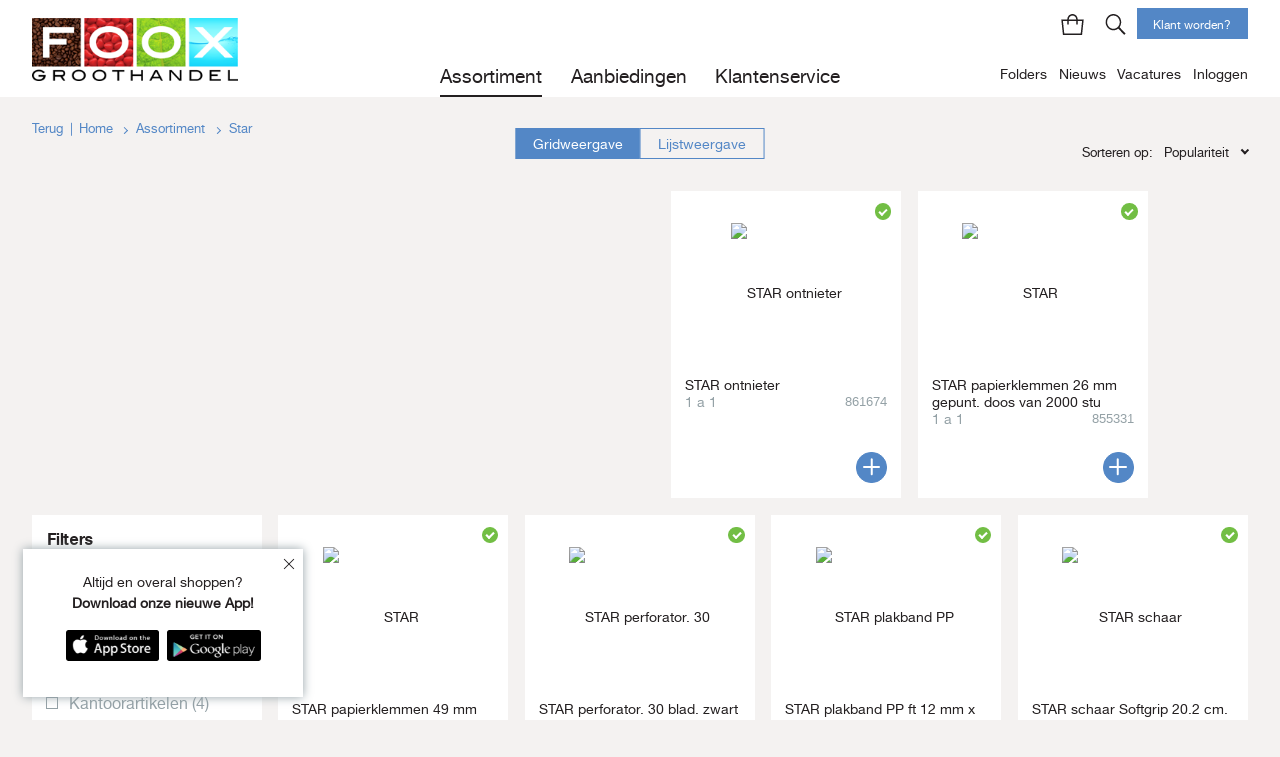

--- FILE ---
content_type: text/html; charset=UTF-8
request_url: https://foox.nl/assortiment/merk/star
body_size: 78867
content:
<!DOCTYPE html>
<html lang="nl">
	<head>
													<script>(function(w,d,s,l,i){w[l]=w[l]||[];w[l].push({'gtm.start':
				new Date().getTime(),event:'gtm.js'});var f=d.getElementsByTagName(s)[0],
				j=d.createElement(s),dl=l!='dataLayer'?'&l='+l:'';j.async=true;j.src=
				'https://www.googletagmanager.com/gtm.js?id='+i+dl;f.parentNode.insertBefore(j,f);
				})(window,document,'script','dataLayer','GTM-NHNTN97B');</script>
			
						<meta http-equiv="language" content="NL">
			<meta charset="UTF-8">
			<meta http-equiv="X-UA-Compatible" content="IE=edge,chrome=1">
			<meta name="format-detection" content="telephone=no"/>
			<meta id="metaViewport" name="viewport" content="width=device-width, initial-scale=1, viewport-fit=cover" />

						<meta name="csrf-token" content="ZgILaNgAhKyCYDEcR4H0miXzSBsEsgj2x603z8a1">
			<meta name="environment" content="production">
			<meta name="translations" content="{&quot;auth.values.email&quot;:&quot;E-mail&quot;,&quot;auth.values.password&quot;:&quot;Wachtwoord&quot;,&quot;auth\/login.form.remember-me&quot;:&quot;Ingelogd blijven&quot;,&quot;auth\/login.form.reset-password&quot;:&quot;Wachtwoord vergeten?&quot;,&quot;auth\/login.form.submit&quot;:&quot;Inloggen&quot;,&quot;auth\/login.form.with-cart&quot;:&quot;Producten uit winkelwagen meenemen&quot;,&quot;auth\/login.title&quot;:&quot;Inloggen&quot;,&quot;elements\/app-notification.apple&quot;:&quot;Downloaden vanuit de App Store&quot;,&quot;elements\/app-notification.google&quot;:&quot;Downloaden vanuit Google Play&quot;,&quot;general\/form.options.no_preference&quot;:&quot;Geen voorkeur&quot;,&quot;general\/form.options.none&quot;:&quot;Geen&quot;,&quot;general\/form.submit&quot;:&quot;Verzenden&quot;,&quot;general\/form.save&quot;:&quot;Opslaan&quot;,&quot;pages\/assortment.new&quot;:&quot;Nieuw in het assortiment&quot;,&quot;pages\/assortment.deleted&quot;:&quot;Uit het assortiment&quot;,&quot;pages\/assortment.products_with_long_delivery_available&quot;:&quot;Er zijn meer resultaten met een langere levertijd. Klik hier voor het resultaat.&quot;,&quot;pages\/assortment.more_info_with_representative&quot;:&quot;Vragen? Neem contact op met uw vertegenwoordiger of FOOX vestiging.&quot;,&quot;pages\/assortment.filters.no_products_found&quot;:&quot;Er konden geen producten gevonden met de actieve filters.&quot;,&quot;pages\/assortment.filters.active&quot;:&quot;Actieve filters&quot;,&quot;pages\/assortment.filters.brand&quot;:&quot;Merk&quot;,&quot;pages\/assortment.filters.category&quot;:&quot;Categorie&quot;,&quot;pages\/assortment.filters.tag&quot;:&quot;Subcategorie&quot;,&quot;pages\/assortment.filters.certification_marks&quot;:&quot;Keurmerk&quot;,&quot;pages\/assortment.filters.country&quot;:&quot;Land van herkomst&quot;,&quot;pages\/assortment.filters.packing&quot;:&quot;Verpakking&quot;,&quot;pages\/assortment.filters.product_type&quot;:&quot;Artikel soort&quot;,&quot;pages\/assortment.filters.show&quot;:&quot;Toon filters&quot;,&quot;pages\/assortment.filters.title&quot;:&quot;Filters&quot;,&quot;pages\/assortment.filters.stock&quot;:&quot;Voorraad&quot;,&quot;pages\/assortment.filters.restore&quot;:&quot;Herstellen&quot;,&quot;pages\/assortment.filters.restore_all&quot;:&quot;Herstel alles&quot;,&quot;pages\/assortment.product_types.action&quot;:&quot;Actie&quot;,&quot;pages\/assortment.product_types.fresh&quot;:&quot;Vers&quot;,&quot;pages\/assortment.product_types.frozen&quot;:&quot;Diepvries&quot;,&quot;pages\/assortment.ranking.title&quot;:&quot;Sorteren op&quot;,&quot;pages\/assortment.ranking.options.popularity&quot;:&quot;Populariteit&quot;,&quot;pages\/assortment.ranking.options.created_at&quot;:&quot;Nieuw&quot;,&quot;pages\/assortment.ranking.options.number&quot;:&quot;Nummer&quot;,&quot;pages\/assortment.ranking.options.title&quot;:&quot;Titel&quot;,&quot;pages\/assortment.ranking.options.price&quot;:&quot;Prijs&quot;,&quot;pages\/assortment.ranking.search_options.relevance&quot;:&quot;Relevantie&quot;,&quot;pages\/assortment.ranking.search_options.popularity&quot;:&quot;Populariteit&quot;,&quot;pages\/assortment.ranking.search_options.created_at&quot;:&quot;Nieuw&quot;,&quot;pages\/assortment.ranking.search_options.number&quot;:&quot;Nummer&quot;,&quot;pages\/assortment.ranking.search_options.title&quot;:&quot;Titel&quot;,&quot;pages\/assortment.ranking.search_options.price&quot;:&quot;Prijs&quot;,&quot;pages\/assortment.menu_title&quot;:&quot;Assortiment&quot;,&quot;pages\/assortment.index.more&quot;:&quot;Ontdek meer&quot;,&quot;pages\/assortment.index.product.product&quot;:&quot;Artikel&quot;,&quot;pages\/assortment.index.product.amount&quot;:&quot;Aantal&quot;,&quot;pages\/assortment.index.product.content&quot;:&quot;Inhoud&quot;,&quot;pages\/assortment.index.product.description&quot;:&quot;Omschrijving&quot;,&quot;pages\/assortment.index.product.number&quot;:&quot;Artikelnummer&quot;,&quot;pages\/assortment.index.product.price&quot;:&quot;Prijs&quot;,&quot;pages\/assortment.index.product.subtotal&quot;:&quot;Subtotaal&quot;,&quot;pages\/assortment.category.detail.slug&quot;:&quot;info&quot;,&quot;pages\/assortment.supplier.menu_title&quot;:&quot;Leverancier&quot;,&quot;pages\/assortment.product.actions.pricing.original_price&quot;:&quot;Van&quot;,&quot;pages\/assortment.product.actions.pricing.price&quot;:&quot;Voor&quot;,&quot;pages\/assortment.product.add_to_cart&quot;:&quot;Aan winkelwagen toevoegen&quot;,&quot;pages\/assortment.product.additional_products&quot;:&quot;Aanvullende artikelen&quot;,&quot;pages\/assortment.product.alternatives&quot;:&quot;Alternatieve producten&quot;,&quot;pages\/assortment.product.in_chart&quot;:&quot;:amount in winkelwagen&quot;,&quot;pages\/assortment.product.in_stock&quot;:&quot;Voorraadartikel&quot;,&quot;pages\/assortment.product.is_highlighted&quot;:&quot;Uitgelicht&quot;,&quot;pages\/assortment.product.not_in_stock&quot;:&quot;Langere levertijd&quot;,&quot;pages\/assortment.product.fresh&quot;:&quot;Versproduct&quot;,&quot;pages\/assortment.product.frozen&quot;:&quot;Diepvriesproduct&quot;,&quot;pages\/assortment.product.price_on_request&quot;:&quot;Prijs op aanvraag&quot;,&quot;pages\/assortment.product.price_hidden&quot;:&quot;Waarom zie ik geen prijzen?&quot;,&quot;pages\/assortment.product.packing&quot;:&quot;:order_qty :packing a :packing_content&quot;,&quot;pages\/assortment.product.large_packing&quot;:&quot;Omverpakking&quot;,&quot;pages\/assortment.product.properties.consumer_price&quot;:&quot;Consumentprijs&quot;,&quot;pages\/assortment.product.properties.ean_codes.consumer&quot;:&quot;Consument-EAN&quot;,&quot;pages\/assortment.product.properties.ean_codes.retail&quot;:&quot;Verkoop EAN&quot;,&quot;pages\/assortment.product.properties.ean_codes.bundle&quot;:&quot;EAN omverpakking&quot;,&quot;pages\/assortment.product.properties.barcode&quot;:&quot;Barcode&quot;,&quot;pages\/assortment.product.tabs.allergens.title&quot;:&quot;Voedingswaarden&quot;,&quot;pages\/assortment.product.tabs.allergens.subtitles.allergens&quot;:&quot;Allergenen&quot;,&quot;pages\/assortment.product.tabs.allergens.subtitles.ingredients&quot;:&quot;Ingredi\u00ebnten&quot;,&quot;pages\/assortment.product.tabs.description&quot;:&quot;Omschrijving&quot;,&quot;pages\/assortment.product.tabs.extra&quot;:&quot;Extra informatie&quot;,&quot;pages\/assortment.product.orderlist.new_list&quot;:&quot;Nieuwe lijst&quot;,&quot;pages\/assortment.product.cart_steps_warning&quot;:&quot;Dit product wordt per :step verkocht.&quot;,&quot;pages\/assortment.views.grid&quot;:&quot;Gridweergave&quot;,&quot;pages\/assortment.views.list&quot;:&quot;Lijstweergave&quot;,&quot;pages\/assortment.search.empty&quot;:&quot;Er zijn geen producten gevonden welke toepasbaar zijn op uw zoekterm(en)&quot;,&quot;pages\/assortment.search.searching&quot;:&quot;Laden...&quot;,&quot;pages\/assortment.search.slug&quot;:&quot;zoeken&quot;,&quot;pages\/assortment.search.form.input&quot;:&quot;Zoek in ons aanbod van meer dan 25000 producten&quot;,&quot;pages\/assortment.search.form.input_short&quot;:&quot;Zoek in ons complete aanbod&quot;,&quot;pages\/assortment.search.form.input_name&quot;:&quot;De zoekterm&quot;,&quot;pages\/assortment.search.form.results&quot;:&quot;:amount resultaten voor &#039;:query&#039;&quot;,&quot;pages\/scanner.slug&quot;:&quot;scanner&quot;,&quot;pages\/scanner.title&quot;:&quot;Barcodescanner&quot;,&quot;pages\/scanner.intro&quot;:&quot;Scan artikelen met uw scanner of geef een artikelnummer op. De gescande artikelen worden direct toegevoegd aan uw winkelwagen.&quot;,&quot;pages\/scanner.errors.product_in_cart&quot;:&quot;Het product zit al in de winkelwagen&quot;,&quot;pages\/scanner.errors.product_not_found&quot;:&quot;Het product kon niet gevonden worden&quot;,&quot;pages\/scanner.errors.product_exists&quot;:&quot;Het product is al gescand&quot;,&quot;errors.0.title&quot;:&quot;Whoops&quot;,&quot;errors.0.body&quot;:&quot;Er is iets mis gegaan. Probeer het later opnieuw.&quot;,&quot;errors.400.title&quot;:&quot;Whoops&quot;,&quot;errors.400.body&quot;:&quot;Er gaat iets niet goed met het aanvragen van de pagina. Probeer het later opnieuw.&quot;,&quot;errors.403.title&quot;:&quot;Geen toegang&quot;,&quot;errors.403.body&quot;:&quot;U heeft geen toegang tot deze pagina.&quot;,&quot;errors.404.title&quot;:&quot;Pagina niet gevonden&quot;,&quot;errors.404.body&quot;:&quot;De pagina waar u naar op zoek bent bestaat niet (meer).&quot;,&quot;errors.405.title&quot;:&quot;Pagina niet toegestaan&quot;,&quot;errors.405.body&quot;:&quot;Het is niet toegestaan om op de gebruikte manier de pagina te bereiken.&quot;,&quot;errors.418.title&quot;:&quot;Theepot&quot;,&quot;errors.418.body&quot;:&quot;Ik ben een theepot \u2615.&quot;,&quot;errors.500.title&quot;:&quot;Oeps&quot;,&quot;errors.500.body&quot;:&quot;Er is iets mis gegaan tijdens de actie die u zojuist heeft uitgevoerd. Geen paniek, hier kunt u niets aan doen. Onze ontwikkelaars zijn automatisch op de hoogte gesteld van dit probleem en zullen er dit zo snel mogelijk oplossen.&quot;,&quot;errors.503.title&quot;:&quot;Onderhoud&quot;,&quot;errors.503.body&quot;:&quot;Op het moment zijn wij bezig met onderhoud aan onze website. Probeer het later opnieuw.&quot;,&quot;general.accept_terms&quot;:&quot;Ik heb de &lt;a href=\&quot;\/algemene-voorwaarden\&quot; target=\&quot;_blank\&quot; title=\&quot;Algemene voorwaarden\&quot;&gt;algemene voorwaarden&lt;\/a&gt; gelezen en ga hiermee akkoord.&quot;,&quot;general.app_title&quot;:&quot;Altijd en overal shoppen?&quot;,&quot;general.app_text&quot;:&quot;Download onze nieuwe App!&quot;,&quot;general.assortment&quot;:&quot;Assortiment&quot;,&quot;general.name&quot;:&quot;Naam&quot;,&quot;general.address&quot;:&quot;Adres&quot;,&quot;general.call&quot;:&quot;Bel naar :title&quot;,&quot;general.categories&quot;:&quot;Categorie\u00ebn&quot;,&quot;general.place&quot;:&quot;Plaats&quot;,&quot;general.zip&quot;:&quot;Postcode&quot;,&quot;general.phone&quot;:&quot;Telefoonnummer&quot;,&quot;general.email&quot;:&quot;E-mailadres&quot;,&quot;general.supplier&quot;:&quot;Leverancier&quot;,&quot;general.company_name&quot;:&quot;Bedrijfsnaam&quot;,&quot;general.restore&quot;:&quot;Herstellen&quot;,&quot;general.less&quot;:&quot;Minder&quot;,&quot;general.load&quot;:&quot;Laden&quot;,&quot;general.none&quot;:&quot;Geen&quot;,&quot;general.no_results&quot;:&quot;Geen resultaten gevonden&quot;,&quot;general.mail&quot;:&quot;Mail naar :title&quot;,&quot;general.more&quot;:&quot;Meer&quot;,&quot;general.next&quot;:&quot;Volgende&quot;,&quot;general.back&quot;:&quot;Terug&quot;,&quot;general.all_items&quot;:&quot;Alle &quot;,&quot;general.place_order&quot;:&quot;Plaats bestelling&quot;,&quot;general.place_quotation&quot;:&quot;Plaats offerte&quot;,&quot;general.to_checkout&quot;:&quot;Naar de kassa&quot;,&quot;general.place_order_without_login&quot;:&quot;Gegevens invullen&quot;,&quot;general.no_preference&quot;:&quot;Geen voorkeur&quot;,&quot;general.read_more&quot;:&quot;Lees meer&quot;,&quot;general.excluding_vat&quot;:&quot;exclusief BTW&quot;,&quot;general.excluding_vat_short&quot;:&quot;excl. BTW&quot;,&quot;general.pricing.excluding_vat&quot;:&quot;Bruto&quot;,&quot;general.pricing.free&quot;:&quot;gratis&quot;,&quot;general.pricing.vat_low&quot;:&quot;BTW laag&quot;,&quot;general.pricing.vat_high&quot;:&quot;BTW hoog&quot;,&quot;general.pricing.shipping&quot;:&quot;Verzendkosten&quot;,&quot;general.pricing.packaging&quot;:&quot;Emballage&quot;,&quot;general.pricing.including_vat&quot;:&quot;Netto&quot;,&quot;general.pricing.ideal_tax&quot;:&quot;iDEAL toelage&quot;,&quot;general.pricing.total_including_ideal&quot;:&quot;Netto incl. iDEAL toelage&quot;,&quot;general.save&quot;:&quot;Opslaan&quot;,&quot;general.slogan&quot;:&quot;Hartelijk geleverd&quot;,&quot;general.sort&quot;:&quot;Sorteren op&quot;,&quot;general.vat_rules.low&quot;:&quot;Laag&quot;,&quot;general.vat_rules.high&quot;:&quot;Hoog&quot;,&quot;general.subscribe&quot;:&quot;Inschrijven&quot;,&quot;general.footer.contact.title&quot;:&quot;Contact&quot;,&quot;general.footer.contact.email&quot;:&quot;E-mail&quot;,&quot;general.footer.contact.fax&quot;:&quot;Fax&quot;,&quot;general.footer.contact.phone&quot;:&quot;Telefoon&quot;,&quot;general.actions.title&quot;:&quot;Aanbieding&quot;,&quot;general.actions.points&quot;:&quot;FOOX punten&quot;,&quot;general.actions.bonus&quot;:&quot;Bonus producten&quot;,&quot;general.validation.required&quot;:&quot;Dit veld is vereist&quot;,&quot;general.validation.in_future&quot;:&quot;Datum moet in toekomst liggen&quot;,&quot;routes.order.prefix&quot;:&quot;bestellingen&quot;,&quot;routes.order.finalize&quot;:&quot;betalen&quot;,&quot;routes.order.finalize_payment_form&quot;:&quot;starten&quot;,&quot;routes.shopping_cart.prefix&quot;:&quot;winkelwagen&quot;,&quot;routes.shopping_cart.index&quot;:&quot;inhoud&quot;,&quot;routes.shopping_cart.pay&quot;:&quot;betalen&quot;,&quot;routes.shopping_cart.create_order&quot;:&quot;bestellen&quot;,&quot;routes.shopping_cart.parked&quot;:&quot;geparkeerd&quot;,&quot;partials\/newsletter.title&quot;:&quot;Schrijf je in voor alle aanbiedingen&quot;,&quot;partials\/newsletter.placeholder&quot;:&quot;Vul je e-mailadres in&quot;,&quot;partials\/newsletter.content&quot;:&quot;Ontvang periodiek alle aanbiedingen voor zoetwaren, tabak en horeca direct in je mailbox en alle andere interessante info zoals gratis naar de FOOX beurs.&quot;,&quot;partials\/newsletter.submitted&quot;:&quot;Uw inschrijving is voltooid.&quot;,&quot;partials\/newsletter.confirmed&quot;:&quot;Uw inschrijving is bevestigd.&quot;,&quot;partials\/newsletter.errors.already_in_use&quot;:&quot;Het e-mailadres is al ingeschreven voor de nieuwsbrief.&quot;,&quot;partials\/newsletter.mailing.subject&quot;:&quot;Inschrijven voor nieuwsbrief bevestigen&quot;,&quot;partials\/newsletter.mailing.content&quot;:&quot;Bevestig uw inschrijving voor de nieuwsbrief van FOOX op :email via onderstaande knop of via deze link:&lt;br&gt;\n                    &lt;a href=\&quot;:link\&quot; title=\&quot;Bevestig uw inschrijving\&quot; style=\&quot;overflow-wrap: break-word; word-wrap: break-word; word-break: break-word; text-decoration: none;line-height: 20px; font-size: 12px;color:#5387C6\&quot;&gt;:link&lt;\/a&gt;.&quot;,&quot;partials\/newsletter.mailing.confirm&quot;:&quot;Bevestig inschrijving&quot;}">
			<meta name="configuration" content="{&quot;app.name&quot;:&quot;FOOX&quot;,&quot;app.env&quot;:&quot;production&quot;,&quot;app.timezone&quot;:&quot;Europe\/Amsterdam&quot;,&quot;app.locale&quot;:&quot;nl&quot;,&quot;google.recaptcha.site_key&quot;:&quot;6LeQ_ogUAAAAAKZrnP5oJnyCqcSLwa-9CdmF_oYa&quot;}">

						                                                                                            			<title>Star - Groothandel voor gemak-retail, benzinestations, sportverenigingen, horeca en bedrijvenmarkt.</title>
			<meta name="keywords" content="">
			<meta name="description" content="">

						
						<meta property="og:site_name" content="FOOX">
			<meta property="og:url" content="https://foox.nl/assortiment/merk/star">
							<meta property="og:image" content="https://foox.nl/img/logo/large.png"/>
			
						<link rel="stylesheet" type="text/css" href="https://foox.nl/css/app.css?id=6f723f231c12d4c33270">
			<link rel="stylesheet" type="text/css" href="https://foox.nl/css/vendor.css?id=6790795f41244e4fcdbb">

						
						<link rel="apple-touch-icon" sizes="57x57" href="https://foox.nl/img/favicon/foox/apple-icon-57x57.png">
			<link rel="apple-touch-icon" sizes="60x60" href="https://foox.nl/img/favicon/foox/apple-icon-60x60.png">
			<link rel="apple-touch-icon" sizes="72x72" href="https://foox.nl/img/favicon/foox/apple-icon-72x72.png">
			<link rel="apple-touch-icon" sizes="76x76" href="https://foox.nl/img/favicon/foox/apple-icon-76x76.png">
			<link rel="apple-touch-icon" sizes="114x114" href="https://foox.nl/img/favicon/foox/apple-icon-114x114.png">
			<link rel="apple-touch-icon" sizes="120x120" href="https://foox.nl/img/favicon/foox/apple-icon-120x120.png">
			<link rel="apple-touch-icon" sizes="144x144" href="https://foox.nl/img/favicon/foox/apple-icon-144x144.png">
			<link rel="apple-touch-icon" sizes="152x152" href="https://foox.nl/img/favicon/foox/apple-icon-152x152.png">
			<link rel="apple-touch-icon" sizes="180x180" href="https://foox.nl/img/favicon/foox/apple-icon-180x180.png">
			<link rel="icon" type="image/png" sizes="192x192"  href="https://foox.nl/img/favicon/foox/android-icon-192x192.png">
			<link rel="icon" type="image/png" sizes="32x32" href="https://foox.nl/img/favicon/foox/favicon-32x32.png">
			<link rel="icon" type="image/png" sizes="96x96" href="https://foox.nl/img/favicon/foox/favicon-96x96.png">
			<link rel="icon" type="image/png" sizes="16x16" href="https://foox.nl/img/favicon/foox/favicon-16x16.png">
			<link rel="icon" type="image/x-icon" href="https://foox.nl/img/favicon/foox/favicon.ico">
			<link rel="manifest" href="https://foox.nl/img/favicon/foox/manifest.json">
			<meta name="msapplication-TileImage" content="https://foox.nl/img/favicon/foox/ms-icon-144x144.png">
			</head>
	<body class="preload">
								<noscript><iframe src="https://www.googletagmanager.com/ns.html?id=GTM-NHNTN97B"
			height="0" width="0" style="display:none;visibility:hidden"></iframe></noscript>
		
				<div id="app" class="blue" data-cart-products="[]">
			<header id="header">
				<div class="menu-icon for-mobile" id="menuToggle">
					<span class="top"></span>
				</div>

				<div class="container clearfix">

					<a href="https://foox.nl" title="Home" id="logo">
						<img src="https://foox.nl/img/logo/foox.png"
							 alt="Groothandel voor gemak-retail, benzinestations, sportverenigingen, horeca en bedrijvenmarkt."
							 title="Groothandel voor gemak-retail, benzinestations, sportverenigingen, horeca en bedrijvenmarkt.">
					</a>
					<div class="header-icons">
                        <a href="https://foox.nl/winkelwagen/inhoud"
   title="Winkelwagen"
   class="icon cart">
    <cart-amount amount=""></cart-amount>
</a>
<a href="#"
   class="icon account login-modal-toggle"
   title="Inloggen">
</a>
<a href="#" class="search-toggle icon search" title="Zoeken"></a>

                        <span class="header-links">
															<a href="https://foox.nl/folders"
									target="_self"
									title="Folders">
									Folders
								</a>
															<a href="https://foox.nl/nieuws"
									target="_self"
									title="Nieuws">
									Nieuws
								</a>
															<a href="https://foox.nl/vacatures"
									target="_self"
									title="Vacatures">
									Vacatures
								</a>
							                                                            <a href="#" class="for-desktop login-modal-toggle"
                                   title="Inloggen"
                                   id="login-modal-toggle">Inloggen
                                </a>
                            							                        </span>
					</div>

					<div class="top-menu for-desktop">
                                                <span class="icon-wrapper">
                            <a href="https://foox.nl/winkelwagen/inhoud"
   title="Winkelwagen"
   class="icon cart">
    <cart-amount amount=""></cart-amount>
</a>
<a href="#"
   class="icon account login-modal-toggle"
   title="Inloggen">
</a>
<a href="#" class="search-toggle icon search" title="Zoeken"></a>
                        </span>
                                                <a href="https://foox.nl/account/registreren" class="btn btn-blue register for-desktop" title="Klant worden?">
                            Klant worden?
                        </a>
                                            </div>
                    <div id="search">
                        <search
                            action="https://foox.nl/zoeken"
                            placeholder="Zoek in ons complete aanbod">
                        </search>
                    </div>
				</div>

								<nav id="navigation">
					<ul class="main">
																	<li class="mainlinks">
							<a href="https://foox.nl/assortiment"
							   title="Assortiment"
								 class="active">
								Assortiment
							</a>
															<div class="pages">
									<div class="container clearfix">
										<div class="page">
                                            <div class="clearfix">
                                                <h3 class="for-desktop">Assortiment</h3>
                                                <h3 class="for-desktop secondary">Categorieën</h3>
                                            </div>

											<ul class="primary">
																																																					<li>
															<a href="https://foox.nl/assortiment/koffie-cacao-en-thee"
															data-target="img-koffie-cacao-en-thee-11"
															title="Koffie, cacao en thee"
																 class="primary-link"																data-restricted="0">
																Koffie, cacao en thee
															</a>
																														<ul class="secondary">
																<li class="back-link">Terug</li>
																<li class="cat-link">
																	<a href="https://foox.nl/assortiment/koffie-cacao-en-thee"
																	title="Koffie, cacao en thee"
																		data-restricted="0">
																		Alle Koffie, cacao en thee
																	</a>
																</li>
																																																		<li><a href="https://foox.nl/assortiment/koffie-cacao-en-thee/koffie"
																		title="Koffie"
																		data-restricted="0">
																			Koffie
																	</a></li>
																																																		<li><a href="https://foox.nl/assortiment/koffie-cacao-en-thee/thee"
																		title="Thee"
																		data-restricted="0">
																			Thee
																	</a></li>
																																																		<li><a href="https://foox.nl/assortiment/koffie-cacao-en-thee/koffiefilters"
																		title="Koffiefilters"
																		data-restricted="0">
																			Koffiefilters
																	</a></li>
																																																		<li><a href="https://foox.nl/assortiment/koffie-cacao-en-thee/suiker-en-creamer"
																		title="Suiker en creamer"
																		data-restricted="0">
																			Suiker en creamer
																	</a></li>
																																																		<li><a href="https://foox.nl/assortiment/koffie-cacao-en-thee/koffieverrijkers"
																		title="Koffieverrijkers"
																		data-restricted="0">
																			Koffieverrijkers
																	</a></li>
																																																		<li><a href="https://foox.nl/assortiment/koffie-cacao-en-thee/cacao"
																		title="Cacao"
																		data-restricted="0">
																			Cacao
																	</a></li>
																															</ul>
																													</li>
																																																																		<li>
															<a href="https://foox.nl/assortiment/kerstpakketten-1"
															data-target="img-kerstpakketten-1-111"
															title="Kerstpakketten"
																																data-restricted="0">
																Kerstpakketten
															</a>
																													</li>
																																																																		<li>
															<a href="https://foox.nl/assortiment/food"
															data-target="img-food-7"
															title="Food"
																 class="primary-link"																data-restricted="0">
																Food
															</a>
																														<ul class="secondary">
																<li class="back-link">Terug</li>
																<li class="cat-link">
																	<a href="https://foox.nl/assortiment/food"
																	title="Food"
																		data-restricted="0">
																		Alle Food
																	</a>
																</li>
																																																		<li><a href="https://foox.nl/assortiment/food/koek-banket"
																		title="Koek &amp; Banket"
																		data-restricted="0">
																			Koek &amp; Banket
																	</a></li>
																																																		<li><a href="https://foox.nl/assortiment/food/chocolade-suikerwerk"
																		title="Chocolade &amp; Suikerwerk"
																		data-restricted="0">
																			Chocolade &amp; Suikerwerk
																	</a></li>
																																																		<li><a href="https://foox.nl/assortiment/food/chips-noten-pindas-hartig"
																		title="Chips, Noten, Pinda&#039;s &amp; Hartig"
																		data-restricted="0">
																			Chips, Noten, Pinda&#039;s &amp; Hartig
																	</a></li>
																																																		<li><a href="https://foox.nl/assortiment/food/diepvries-en-ijs"
																		title="Diepvries en ijs"
																		data-restricted="0">
																			Diepvries en ijs
																	</a></li>
																																																		<li><a href="https://foox.nl/assortiment/food/verswaren"
																		title="Verswaren"
																		data-restricted="0">
																			Verswaren
																	</a></li>
																																																		<li><a href="https://foox.nl/assortiment/food/grootverbruik"
																		title="Grootverbruik"
																		data-restricted="0">
																			Grootverbruik
																	</a></li>
																															</ul>
																													</li>
																																																																		<li>
															<a href="https://foox.nl/assortiment/dranken"
															data-target="img-dranken-12"
															title="Dranken"
																 class="primary-link"																data-restricted="1">
																Dranken
															</a>
																														<ul class="secondary">
																<li class="back-link">Terug</li>
																<li class="cat-link">
																	<a href="https://foox.nl/assortiment/dranken"
																	title="Dranken"
																		data-restricted="1">
																		Alle Dranken
																	</a>
																</li>
																																																		<li><a href="https://foox.nl/assortiment/dranken/frisdrank"
																		title="Frisdrank"
																		data-restricted="0">
																			Frisdrank
																	</a></li>
																																																		<li><a href="https://foox.nl/assortiment/dranken/postmix"
																		title="Postmix"
																		data-restricted="0">
																			Postmix
																	</a></li>
																																																		<li><a href="https://foox.nl/assortiment/dranken/vruchtensappen"
																		title="Vruchtensappen"
																		data-restricted="0">
																			Vruchtensappen
																	</a></li>
																																																		<li><a href="https://foox.nl/assortiment/dranken/mineraalwater"
																		title="Mineraalwater"
																		data-restricted="0">
																			Mineraalwater
																	</a></li>
																																																		<li><a href="https://foox.nl/assortiment/dranken/siroop"
																		title="Siroop"
																		data-restricted="0">
																			Siroop
																	</a></li>
																																																		<li><a href="https://foox.nl/assortiment/dranken/bier"
																		title="Bier"
																		data-restricted="1">
																			Bier
																	</a></li>
																																																		<li><a href="https://foox.nl/assortiment/dranken/wijnen"
																		title="Wijnen"
																		data-restricted="1">
																			Wijnen
																	</a></li>
																																																		<li><a href="https://foox.nl/assortiment/dranken/gedistilleerd"
																		title="Gedistilleerd"
																		data-restricted="1">
																			Gedistilleerd
																	</a></li>
																																																		<li><a href="https://foox.nl/assortiment/dranken/mixdranken"
																		title="Mixdranken"
																		data-restricted="1">
																			Mixdranken
																	</a></li>
																																																		<li><a href="https://foox.nl/assortiment/dranken/melkdranken"
																		title="Melkdranken"
																		data-restricted="0">
																			Melkdranken
																	</a></li>
																																																		<li><a href="https://foox.nl/assortiment/dranken/energy-en-sportdrinks"
																		title="Energy en Sportdrinks"
																		data-restricted="1">
																			Energy en Sportdrinks
																	</a></li>
																															</ul>
																													</li>
																																																																		<li>
															<a href="https://foox.nl/assortiment/rookwaren"
															data-target="img-rookwaren-10"
															title="Rookwaren"
																 class="primary-link"																data-restricted="1">
																Rookwaren
															</a>
																														<ul class="secondary">
																<li class="back-link">Terug</li>
																<li class="cat-link">
																	<a href="https://foox.nl/assortiment/rookwaren"
																	title="Rookwaren"
																		data-restricted="1">
																		Alle Rookwaren
																	</a>
																</li>
																																																		<li><a href="https://foox.nl/assortiment/rookwaren/sigaretten"
																		title="Sigaretten"
																		data-restricted="1">
																			Sigaretten
																	</a></li>
																																																		<li><a href="https://foox.nl/assortiment/rookwaren/sigaren"
																		title="Sigaren"
																		data-restricted="1">
																			Sigaren
																	</a></li>
																																																		<li><a href="https://foox.nl/assortiment/rookwaren/shagtabak"
																		title="Shagtabak"
																		data-restricted="1">
																			Shagtabak
																	</a></li>
																																																		<li><a href="https://foox.nl/assortiment/rookwaren/snuif-pijp-en-pruimtabak"
																		title="Snuif-, pijp- en pruimtabak"
																		data-restricted="1">
																			Snuif-, pijp- en pruimtabak
																	</a></li>
																																																		<li><a href="https://foox.nl/assortiment/rookwaren/elektronisch-roken-vaping"
																		title="Elektronisch roken/ Vaping"
																		data-restricted="1">
																			Elektronisch roken/ Vaping
																	</a></li>
																																																		<li><a href="https://foox.nl/assortiment/rookwaren/rokersbenodigdheden"
																		title="Rokersbenodigdheden"
																		data-restricted="1">
																			Rokersbenodigdheden
																	</a></li>
																															</ul>
																													</li>
																																																																		<li>
															<a href="https://foox.nl/assortiment/schoonmaak"
															data-target="img-schoonmaak-3"
															title="Schoonmaak"
																 class="primary-link"																data-restricted="0">
																Schoonmaak
															</a>
																														<ul class="secondary">
																<li class="back-link">Terug</li>
																<li class="cat-link">
																	<a href="https://foox.nl/assortiment/schoonmaak"
																	title="Schoonmaak"
																		data-restricted="0">
																		Alle Schoonmaak
																	</a>
																</li>
																																																		<li><a href="https://foox.nl/assortiment/schoonmaak/afvalverwerking"
																		title="Afvalverwerking"
																		data-restricted="0">
																			Afvalverwerking
																	</a></li>
																																																		<li><a href="https://foox.nl/assortiment/schoonmaak/hulpmiddelen-pbm"
																		title="Hulpmiddelen &amp; PBM"
																		data-restricted="0">
																			Hulpmiddelen &amp; PBM
																	</a></li>
																																																		<li><a href="https://foox.nl/assortiment/schoonmaak/machines-toebehoren"
																		title="Machines &amp; Toebehoren"
																		data-restricted="0">
																			Machines &amp; Toebehoren
																	</a></li>
																																																		<li><a href="https://foox.nl/assortiment/schoonmaak/reinigingsmiddelen-1"
																		title="Reinigingsmiddelen"
																		data-restricted="0">
																			Reinigingsmiddelen
																	</a></li>
																																																		<li><a href="https://foox.nl/assortiment/schoonmaak/vaatwasmiddelen"
																		title="Vaatwasmiddelen"
																		data-restricted="0">
																			Vaatwasmiddelen
																	</a></li>
																																																		<li><a href="https://foox.nl/assortiment/schoonmaak/schoonmaakartikelen"
																		title="Schoonmaakartikelen"
																		data-restricted="0">
																			Schoonmaakartikelen
																	</a></li>
																																																		<li><a href="https://foox.nl/assortiment/schoonmaak/werkwagens-rolemmers"
																		title="Werkwagens &amp; rolemmers"
																		data-restricted="0">
																			Werkwagens &amp; rolemmers
																	</a></li>
																																																		<li><a href="https://foox.nl/assortiment/schoonmaak/papier-dispensers"
																		title="Papier &amp; Dispensers"
																		data-restricted="0">
																			Papier &amp; Dispensers
																	</a></li>
																															</ul>
																													</li>
																																																																		<li>
															<a href="https://foox.nl/assortiment/office"
															data-target="img-office-2"
															title="Office"
																 class="primary-link"																data-restricted="0">
																Office
															</a>
																														<ul class="secondary">
																<li class="back-link">Terug</li>
																<li class="cat-link">
																	<a href="https://foox.nl/assortiment/office"
																	title="Office"
																		data-restricted="0">
																		Alle Office
																	</a>
																</li>
																																																		<li><a href="https://foox.nl/assortiment/office/kantoorartikelen"
																		title="Kantoorartikelen"
																		data-restricted="0">
																			Kantoorartikelen
																	</a></li>
																																																		<li><a href="https://foox.nl/assortiment/office/opbergen-en-archiveren"
																		title="Opbergen en archiveren"
																		data-restricted="0">
																			Opbergen en archiveren
																	</a></li>
																																																		<li><a href="https://foox.nl/assortiment/office/papier"
																		title="Papier"
																		data-restricted="0">
																			Papier
																	</a></li>
																																																		<li><a href="https://foox.nl/assortiment/office/facility-expeditie-en-veiligheid"
																		title="Facility, expeditie en veiligheid"
																		data-restricted="0">
																			Facility, expeditie en veiligheid
																	</a></li>
																																																		<li><a href="https://foox.nl/assortiment/office/printers-en-toebehoren"
																		title="Printers en toebehoren"
																		data-restricted="0">
																			Printers en toebehoren
																	</a></li>
																																																		<li><a href="https://foox.nl/assortiment/office/kantoormachines"
																		title="Kantoormachines"
																		data-restricted="0">
																			Kantoormachines
																	</a></li>
																															</ul>
																													</li>
																																																																		<li>
															<a href="https://foox.nl/assortiment/non-food"
															data-target="img-non-food-8"
															title="Non-Food"
																 class="primary-link"																data-restricted="0">
																Non-Food
															</a>
																														<ul class="secondary">
																<li class="back-link">Terug</li>
																<li class="cat-link">
																	<a href="https://foox.nl/assortiment/non-food"
																	title="Non-Food"
																		data-restricted="0">
																		Alle Non-Food
																	</a>
																</li>
																																																		<li><a href="https://foox.nl/assortiment/non-food/disposables"
																		title="Disposables"
																		data-restricted="0">
																			Disposables
																	</a></li>
																																																		<li><a href="https://foox.nl/assortiment/non-food/tafelaankleding"
																		title="Tafelaankleding"
																		data-restricted="0">
																			Tafelaankleding
																	</a></li>
																																																		<li><a href="https://foox.nl/assortiment/non-food/glaswerk"
																		title="Glaswerk"
																		data-restricted="0">
																			Glaswerk
																	</a></li>
																																																		<li><a href="https://foox.nl/assortiment/non-food/postzegels-en-waardepapieren"
																		title="Postzegels en waardepapieren"
																		data-restricted="0">
																			Postzegels en waardepapieren
																	</a></li>
																																																		<li><a href="https://foox.nl/assortiment/non-food/automaterialen"
																		title="Automaterialen"
																		data-restricted="0">
																			Automaterialen
																	</a></li>
																																																		<li><a href="https://foox.nl/assortiment/non-food/convenience-2"
																		title="Convenience"
																		data-restricted="0">
																			Convenience
																	</a></li>
																																																		<li><a href="https://foox.nl/assortiment/non-food/cadeaukaarten-1"
																		title="Cadeaukaarten"
																		data-restricted="0">
																			Cadeaukaarten
																	</a></li>
																																																		<li><a href="https://foox.nl/assortiment/non-food/primera-artikelen"
																		title="Primera artikelen"
																		data-restricted="0">
																			Primera artikelen
																	</a></li>
																															</ul>
																													</li>
																																																																		<li>
															<a href="https://foox.nl/assortiment/automaten"
															data-target="img-automaten-13"
															title="Automaten"
																 class="primary-link"																data-restricted="1">
																Automaten
															</a>
																														<ul class="secondary">
																<li class="back-link">Terug</li>
																<li class="cat-link">
																	<a href="https://foox.nl/assortiment/automaten"
																	title="Automaten"
																		data-restricted="1">
																		Alle Automaten
																	</a>
																</li>
																																																		<li><a href="https://foox.nl/assortiment/automaten/snoepautomaten"
																		title="Snoepautomaten"
																		data-restricted="0">
																			Snoepautomaten
																	</a></li>
																																																		<li><a href="https://foox.nl/assortiment/automaten/soepautomaten"
																		title="Soepautomaten"
																		data-restricted="0">
																			Soepautomaten
																	</a></li>
																																																		<li><a href="https://foox.nl/assortiment/automaten/watercoolers"
																		title="Watercoolers"
																		data-restricted="0">
																			Watercoolers
																	</a></li>
																																																		<li><a href="https://foox.nl/assortiment/automaten/koelkasten"
																		title="Koelkasten"
																		data-restricted="0">
																			Koelkasten
																	</a></li>
																																																		<li><a href="https://foox.nl/assortiment/automaten/vriezers"
																		title="Vriezers"
																		data-restricted="0">
																			Vriezers
																	</a></li>
																																																		<li><a href="https://foox.nl/assortiment/automaten/cafitesse-koffiemachines"
																		title="Cafitesse koffiemachines"
																		data-restricted="0">
																			Cafitesse koffiemachines
																	</a></li>
																																																		<li><a href="https://foox.nl/assortiment/automaten/bonen-koffiemachines"
																		title="Bonen Koffiemachines"
																		data-restricted="0">
																			Bonen Koffiemachines
																	</a></li>
																																																		<li><a href="https://foox.nl/assortiment/automaten/fresh-brew-koffiemachines"
																		title="Fresh Brew koffiemachines"
																		data-restricted="0">
																			Fresh Brew koffiemachines
																	</a></li>
																																																		<li><a href="https://foox.nl/assortiment/automaten/instant-koffiemachines"
																		title="Instant koffiemachines"
																		data-restricted="0">
																			Instant koffiemachines
																	</a></li>
																																																		<li><a href="https://foox.nl/assortiment/automaten/filter-koffiemachines"
																		title="Filter koffiemachines"
																		data-restricted="0">
																			Filter koffiemachines
																	</a></li>
																																																		<li><a href="https://foox.nl/assortiment/automaten/cup-koffiemachines"
																		title="Cup koffiemachines"
																		data-restricted="1">
																			Cup koffiemachines
																	</a></li>
																																																		<li><a href="https://foox.nl/assortiment/automaten/koffieautomaten-accesoires-onderdelen"
																		title="Koffieautomaten Accesoires &amp; Onderdelen"
																		data-restricted="0">
																			Koffieautomaten Accesoires &amp; Onderdelen
																	</a></li>
																															</ul>
																													</li>
																									                                                											</ul>

										</div>
										<div class="page-image">
											                                                                                        <img src="https://foox.nl/userfiles/assortment-categories/assortment-categories/main_menu/1745568021_Hoofdmenu%20afbeelding_Koffie%2C%20cacao%20en%20thee.jpg?t=20250425100021"
                                                 alt="Koffie, cacao en thee"
                                                 title="Koffie, cacao en thee"
                                                 loading="lazy" id="img-koffie-cacao-en-thee-11">
                                                                                        <img src="https://foox.nl/userfiles/assortment-categories/assortment-categories/main_menu/1732974255_Busje%20kerst%20png.png?t=20241130144517"
                                                 alt="Kerstpakketten"
                                                 title="Kerstpakketten"
                                                 loading="lazy" id="img-kerstpakketten-1-111">
                                                                                        <img src="https://foox.nl/userfiles/assortment-categories/assortment-categories/main_menu/1611931591_pexels-mehrad-vosoughi-3687999.jpg?t=20210129154631"
                                                 alt="Food"
                                                 title="Food"
                                                 loading="lazy" id="img-food-7">
                                                                                        <img src="https://foox.nl/userfiles/assortment-categories/assortment-categories/main_menu/1725532942_Dranken%20foto.png?t=20240905124222"
                                                 alt="Dranken"
                                                 title="Dranken"
                                                 loading="lazy" id="img-dranken-12">
                                                                                        <img src="https://foox.nl/userfiles/assortment-categories/assortment-categories/main_menu/1611930086_pexels-olha-ruskykh-5984623.jpg?t=20210129152126"
                                                 alt="Rookwaren"
                                                 title="Rookwaren"
                                                 loading="lazy" id="img-rookwaren-10">
                                                                                        <img src="https://foox.nl/userfiles/assortment-categories/assortment-categories/main_menu/1754478690_toiletpapier%20580x395.jpg?t=20250806131130"
                                                 alt="Schoonmaak"
                                                 title="Schoonmaak"
                                                 loading="lazy" id="img-schoonmaak-3">
                                                                                        <img src="https://foox.nl/userfiles/assortment-categories/assortment-categories/main_menu/1611927200_pexels-negative-space-34578.jpg?t=20210129143320"
                                                 alt="Office"
                                                 title="Office"
                                                 loading="lazy" id="img-office-2">
                                                                                        <img src="https://foox.nl/userfiles/assortment-categories/assortment-categories/main_menu/1611565039_duurzame%20disposables%20groothandel%20foox.jpg?t=20210125100605"
                                                 alt="Non-Food"
                                                 title="Non-Food"
                                                 loading="lazy" id="img-non-food-8">
                                                                                        <img src="https://foox.nl/userfiles/assortment-categories/assortment-categories/main_menu/1611922115_pexels-chevanon-photography-324028.jpg?t=20210129130835"
                                                 alt="Automaten"
                                                 title="Automaten"
                                                 loading="lazy" id="img-automaten-13">
                                            										</div>
									</div>
								</div>
																														<li class="mainlinks">
							<a href="https://foox.nl/aanbiedingen"
							   title="Aanbiedingen"
								>
								Aanbiedingen
							</a>
																														<li class="mainlinks">
							<a href="https://foox.nl/klantenservice"
							   title="Klantenservice"
								>
								Klantenservice
							</a>
																							</ul>
				</nav>

			</header>

			<section id="content-wrap">
																			
				
																	
													<div class="breadcrumbs for-desktop">
						<div class="container clearfix">
														<div class="crumbs">
			<a href="https://foox.nl" class="back" title="Terug">
		Terug
	</a>
	<span>|</span>
						<a href="https://foox.nl" title="Home">
				Home
			</a>
								<a href="https://foox.nl/assortiment" title="Assortiment">
				Assortiment
			</a>
								<span class="last">Star</span>
			</div>						

	<div class="view-type for-desktop">
					<input type="radio"
				   value="grid"
				   onchange="window.setViewType(this.value)"
				   name="view-select"
				   id="view-select-grid"
				 checked>
			<label class="type" for="view-select-grid">Gridweergave</label>
					<input type="radio"
				   value="list"
				   onchange="window.setViewType(this.value)"
				   name="view-select"
				   id="view-select-list"
				>
			<label class="type" for="view-select-list">Lijstweergave</label>
			</div>

	<div class="rank-options">
    <input type="checkbox" id="rank-selectoverview" name="rank-select" value="0" class="hidden">

        
    <label for="rank-selectoverview">
        Sorteren op:
        <span>
                                                                                                                                                                                                                    
            Populariteit
        </span>
    </label>
    <div class="options">
        <label for="rank-selectoverview" class="for-mobile">Sorteren op</label>
        <ul>
                                                                                                
                                                                                                    <li>
                    <a href="https://foox.nl/assortiment/merk/star?rank=popularity" class="active" title="Populariteit" data-option="popularity" rel="nofollow">
                        Populariteit
                    </a>
                </li>
                                                                                                
                                                                                                    <li>
                    <a href="https://foox.nl/assortiment/merk/star?rank=created_at" class="" title="Nieuw" data-option="created_at" rel="nofollow">
                        Nieuw
                    </a>
                </li>
                                                                                                
                                                                                                    <li>
                    <a href="https://foox.nl/assortiment/merk/star?rank=number" class="" title="Nummer" data-option="number" rel="nofollow">
                        Nummer
                    </a>
                </li>
                                                                                                
                                                                                                    <li>
                    <a href="https://foox.nl/assortiment/merk/star?rank=title" class="" title="Titel" data-option="title" rel="nofollow">
                        Titel
                    </a>
                </li>
                                                                                                
                                                                                                    <li>
                    <a href="https://foox.nl/assortiment/merk/star?rank=price" class="" title="Prijs" data-option="price" rel="nofollow">
                        Prijs
                    </a>
                </li>
                    </ul>
    </div>
</div>

						</div>
					</div>
				
											<div class="assortment grid-view clearfix"
        data-restrictedPage="0">
		<div class="container clearfix">
			<div class="product-row clearfix ">

	<div class="assortment-overview clearfix ">
						        			<section class="filters">
		<label for="filterToggle" class="for-mobile">Filters</label>

		
		
		<div class="items">
            <div class="clearfix">
                
                <div class="title for-desktop">Filters</div>
            </div>

            <div class="active-filters for-mobile">
                                                                                                                                                                                                                </div>

							<collapse-list title="Voorraad"
							   max-per-view="3"
							   v-bind:bullets="true">
                    					<ul>
													<li class="active">
																<a href="https://foox.nl/assortiment/merk/star?stock=" title="Voorraadartikel" rel="nofollow"
                                   data-restricted="0">
									Voorraadartikel
								</a>
							</li>
													<li >
																<a href="https://foox.nl/assortiment/merk/star?stock=1%2C0" title="Langere levertijd" rel="nofollow"
                                   data-restricted="0">
									Langere levertijd
								</a>
							</li>
											</ul>
				</collapse-list>
							<collapse-list title="Categorie"
							   max-per-view="0"
							   v-bind:bullets="false">
                    					<ul>
													<li >
																<a href="?category=kantoorartikelen" title="Kantoorartikelen (4)" rel="nofollow"
                                   data-restricted="0">
									Kantoorartikelen (4)
								</a>
							</li>
													<li >
																<a href="?category=office" title="Office (2)" rel="nofollow"
                                   data-restricted="0">
									Office (2)
								</a>
							</li>
											</ul>
				</collapse-list>
							<collapse-list title="Verpakking"
							   max-per-view="3"
							   v-bind:bullets="true">
                    					<ul>
													<li >
																<a href="?packing=ds" title="doos (1)" rel="nofollow"
                                   data-restricted="0">
									doos (1)
								</a>
							</li>
													<li >
																<a href="?packing=rol" title="rol (1)" rel="nofollow"
                                   data-restricted="0">
									rol (1)
								</a>
							</li>
													<li >
																<a href="?packing=stk" title="stuk (1)" rel="nofollow"
                                   data-restricted="0">
									stuk (1)
								</a>
							</li>
											</ul>
				</collapse-list>
							<collapse-list title="Merk"
							   max-per-view="3"
							   v-bind:bullets="true">
                    					<ul>
													<li >
																<a href="?brand=star" title="Star (6)" rel="nofollow"
                                   data-restricted="0">
									Star (6)
								</a>
							</li>
											</ul>
				</collapse-list>
							<collapse-list title="Artikel soort"
							   max-per-view="3"
							   v-bind:bullets="true">
                    					<ul>
													<li >
																<a href="?product_type=action" title="Actie (0)" rel="nofollow"
                                   data-restricted="0">
									Actie (0)
								</a>
							</li>
													<li >
																<a href="?product_type=frozen" title="Diepvries (0)" rel="nofollow"
                                   data-restricted="0">
									Diepvries (0)
								</a>
							</li>
													<li >
																<a href="?product_type=fresh" title="Vers (0)" rel="nofollow"
                                   data-restricted="0">
									Vers (0)
								</a>
							</li>
											</ul>
				</collapse-list>
					</div>
	</section>
		<section class="products-overview clearfix guest">
												<section class="columns clearfix list-view">
						<span>Artikelnummer</span>
						<span>Omschrijving</span>
						<span>Inhoud</span>
																				<span>Aantal</span>
											</section>
																																						<div class="product" tabindex="">
    <div class="icon-wrap">
                                <div class="product-icon icon-instock grid-view" title="Voorraadartikel"></div>
                </div>

	
	


	<a href="https://foox.nl/assortiment/office/kantoorartikelen/star-ontnieter-861674" title="STAR ontnieter"
		 data-restricted="0">
		<div class="image">
			<img loading="lazy" src="https://images.quickoffice.nl/006/600x450/5-star-ontnieter-(c)960387.jpg" alt="STAR ontnieter" title="STAR ontnieter">
		</div>

		<div class="art-number list-view">861674</div>

						<div class="title">STAR ontnieter</div>
		<div class="packing"><span class="art-number grid-view">861674</span>1  a 1</div>
	</a>

		<div class="stock  list-view">
		
		
			</div>
	
			<div class="price-wrap clearfix  ">
	
						<add-to-cart class="small grid-view"
						 product="b2d0a131-bb17-4dbb-8eb9-f2ee4fbf2ea8"
						 :amount="0"
						 :max="false"
						 :single-button="true"
						 :cart-prices="false"
						 :detail-pricing="false"
						 :parked-cart="''"
						 :step="1"
						 			></add-to-cart>
					<add-to-cart class="large list-view"
						 product="b2d0a131-bb17-4dbb-8eb9-f2ee4fbf2ea8"
						 :amount="0"
						 :max="false"
						 :single-button="false"
						 :cart-prices="false"
						 :detail-pricing="false"
						 :parked-cart="''"
						 :step="1"
						 			></add-to-cart>
				</div>
	</div>
																																		<div class="product" tabindex="">
    <div class="icon-wrap">
                                <div class="product-icon icon-instock grid-view" title="Voorraadartikel"></div>
                </div>

	
	


	<a href="https://foox.nl/assortiment/office/star-papierklemmen-26-mm-gepunt-doos-van-2000-stu-855331" title="STAR papierklemmen 26 mm gepunt. doos van 2000 stu"
		 data-restricted="0">
		<div class="image">
			<img loading="lazy" src="https://images.quickoffice.nl/006/600x450/5-star-papierklemmen-26-mm-gepunt-doos-van-2000-stuks-(c)9243462.jpg" alt="STAR papierklemmen 26 mm gepunt. doos van 2000 stu" title="STAR papierklemmen 26 mm gepunt. doos van 2000 stu">
		</div>

		<div class="art-number list-view">855331</div>

						<div class="title">STAR papierklemmen 26 mm gepunt. doos van 2000 stu</div>
		<div class="packing"><span class="art-number grid-view">855331</span>1  a 1</div>
	</a>

		<div class="stock  list-view">
		
		
			</div>
	
			<div class="price-wrap clearfix  ">
	
						<add-to-cart class="small grid-view"
						 product="1fbac4a6-c88b-4446-a52a-7422bcaa6686"
						 :amount="0"
						 :max="false"
						 :single-button="true"
						 :cart-prices="false"
						 :detail-pricing="false"
						 :parked-cart="''"
						 :step="1"
						 			></add-to-cart>
					<add-to-cart class="large list-view"
						 product="1fbac4a6-c88b-4446-a52a-7422bcaa6686"
						 :amount="0"
						 :max="false"
						 :single-button="false"
						 :cart-prices="false"
						 :detail-pricing="false"
						 :parked-cart="''"
						 :step="1"
						 			></add-to-cart>
				</div>
	</div>
																																		<div class="product" tabindex="">
    <div class="icon-wrap">
                                <div class="product-icon icon-instock grid-view" title="Voorraadartikel"></div>
                </div>

	
	


	<a href="https://foox.nl/assortiment/office/star-papierklemmen-49-mm-rond-doos-van-100-stuks-852481" title="STAR papierklemmen 49 mm rond. doos van 100 stuks"
		 data-restricted="0">
		<div class="image">
			<img loading="lazy" src="https://images.quickoffice.nl/006/600x450/5-star-papierklemmen-49-mm-rond-doos-van-100-stuks-(c)9243882.jpg" alt="STAR papierklemmen 49 mm rond. doos van 100 stuks" title="STAR papierklemmen 49 mm rond. doos van 100 stuks">
		</div>

		<div class="art-number list-view">852481</div>

						<div class="title">STAR papierklemmen 49 mm rond. doos van 100 stuks</div>
		<div class="packing"><span class="art-number grid-view">852481</span>1 doos a 1</div>
	</a>

		<div class="stock  list-view">
		
		
			</div>
	
			<div class="price-wrap clearfix  ">
	
						<add-to-cart class="small grid-view"
						 product="898e0d84-d67a-42da-ae05-9f3af801b87c"
						 :amount="0"
						 :max="false"
						 :single-button="true"
						 :cart-prices="false"
						 :detail-pricing="false"
						 :parked-cart="''"
						 :step="1"
						 			></add-to-cart>
					<add-to-cart class="large list-view"
						 product="898e0d84-d67a-42da-ae05-9f3af801b87c"
						 :amount="0"
						 :max="false"
						 :single-button="false"
						 :cart-prices="false"
						 :detail-pricing="false"
						 :parked-cart="''"
						 :step="1"
						 			></add-to-cart>
				</div>
	</div>
																																		<div class="product" tabindex="">
    <div class="icon-wrap">
                                <div class="product-icon icon-instock grid-view" title="Voorraadartikel"></div>
                </div>

	
	


	<a href="https://foox.nl/assortiment/office/kantoorartikelen/star-perforator-30-blad-zwart-861693" title="STAR perforator. 30 blad. zwart"
		 data-restricted="0">
		<div class="image">
			<img loading="lazy" src="https://images.quickoffice.nl/006/600x450/5-star-perforator-30-blad-zwart-(c)960514.jpg" alt="STAR perforator. 30 blad. zwart" title="STAR perforator. 30 blad. zwart">
		</div>

		<div class="art-number list-view">861693</div>

						<div class="title">STAR perforator. 30 blad. zwart</div>
		<div class="packing"><span class="art-number grid-view">861693</span>1 stuk a 1</div>
	</a>

		<div class="stock  list-view">
		
		
			</div>
	
			<div class="price-wrap clearfix  ">
	
						<add-to-cart class="small grid-view"
						 product="c9293286-0a85-4877-87d7-bf94594dcfa6"
						 :amount="0"
						 :max="false"
						 :single-button="true"
						 :cart-prices="false"
						 :detail-pricing="false"
						 :parked-cart="''"
						 :step="1"
						 			></add-to-cart>
					<add-to-cart class="large list-view"
						 product="c9293286-0a85-4877-87d7-bf94594dcfa6"
						 :amount="0"
						 :max="false"
						 :single-button="false"
						 :cart-prices="false"
						 :detail-pricing="false"
						 :parked-cart="''"
						 :step="1"
						 			></add-to-cart>
				</div>
	</div>
																																		<div class="product" tabindex="">
    <div class="icon-wrap">
                                <div class="product-icon icon-instock grid-view" title="Voorraadartikel"></div>
                </div>

	
	


	<a href="https://foox.nl/assortiment/office/kantoorartikelen/star-plakband-pp-ft-12-mm-x-33-m-851897" title="STAR plakband PP ft 12 mm x 33 m"
		 data-restricted="0">
		<div class="image">
			<img loading="lazy" src="https://images.quickoffice.nl/006/600x450/5-Star-plakband-PP-ft-12-mm-x-33-m-(c)1000113.jpg" alt="STAR plakband PP ft 12 mm x 33 m" title="STAR plakband PP ft 12 mm x 33 m">
		</div>

		<div class="art-number list-view">851897</div>

						<div class="title">STAR plakband PP ft 12 mm x 33 m</div>
		<div class="packing"><span class="art-number grid-view">851897</span>12 rol a 1</div>
	</a>

		<div class="stock  list-view">
		
		
			</div>
	
			<div class="price-wrap clearfix  ">
	
						<add-to-cart class="small grid-view"
						 product="b8cc2518-3956-490a-882b-0181eb7ab150"
						 :amount="0"
						 :max="false"
						 :single-button="true"
						 :cart-prices="false"
						 :detail-pricing="false"
						 :parked-cart="''"
						 :step="0"
						 			></add-to-cart>
					<add-to-cart class="large list-view"
						 product="b8cc2518-3956-490a-882b-0181eb7ab150"
						 :amount="0"
						 :max="false"
						 :single-button="false"
						 :cart-prices="false"
						 :detail-pricing="false"
						 :parked-cart="''"
						 :step="0"
						 			></add-to-cart>
				</div>
	</div>
																																		<div class="product" tabindex="">
    <div class="icon-wrap">
                                <div class="product-icon icon-instock grid-view" title="Voorraadartikel"></div>
                </div>

	
	


	<a href="https://foox.nl/assortiment/office/kantoorartikelen/star-schaar-softgrip-202-cm-asymmetrische-ogen-855743" title="STAR schaar Softgrip 20.2 cm. asymmetrische ogen"
		 data-restricted="0">
		<div class="image">
			<img loading="lazy" src="https://images.quickoffice.nl/006/600x450/5-Star-schaar-Softgrip-20-2-cm-asymmetrische-ogen-(c)30283A.jpg" alt="STAR schaar Softgrip 20.2 cm. asymmetrische ogen" title="STAR schaar Softgrip 20.2 cm. asymmetrische ogen">
		</div>

		<div class="art-number list-view">855743</div>

						<div class="title">STAR schaar Softgrip 20.2 cm. asymmetrische ogen</div>
		<div class="packing"><span class="art-number grid-view">855743</span>1  a 1</div>
	</a>

		<div class="stock  list-view">
		
		
			</div>
	
			<div class="price-wrap clearfix  ">
	
						<add-to-cart class="small grid-view"
						 product="c172012d-2c07-4df2-83e8-aee572506c87"
						 :amount="0"
						 :max="false"
						 :single-button="true"
						 :cart-prices="false"
						 :detail-pricing="false"
						 :parked-cart="''"
						 :step="1"
						 			></add-to-cart>
					<add-to-cart class="large list-view"
						 product="c172012d-2c07-4df2-83e8-aee572506c87"
						 :amount="0"
						 :max="false"
						 :single-button="false"
						 :cart-prices="false"
						 :detail-pricing="false"
						 :parked-cart="''"
						 :step="1"
						 			></add-to-cart>
				</div>
	</div>
												</section>
	</div>

	</div>
		</div>
	</div>


	
    
                					<div class="row help">
	<div class="container">

		<h3>Hulp nodig?</h3>

		<div class="text">
			Hartelijk geholpen via mail, telefoon of uw eigen accountmanager. Probeer ook onze FOOX app, bekijk onze <a href="https://foox.nl/aanbiedingen" title="Aanbiedingen">aanbiedingen</a> of lees onze <a href="https://foox.nl/klantenservice" title="FAQ">FAQ</a>.
		</div>

                    <a href="https://foox.nl/account/registreren" title="Klant worden?" class="btn btn-bordered white">
                Klant worden?
            </a>
            <a href="https://foox.nl/winkelwagen/inhoud" title="Offerte aanvragen" class="btn btn-bordered white">
                Offerte aanvragen
            </a>
        
	</div>
</div>
							</section>

			<footer id="footer">
				<div class="container clearfix">
					<div class="categories clearfix">

													<div class="category cat-assortment">
								<div class="footer-header footer-toggle">Assortiment</div>
								<ul>
																																							<li>
												<a href="https://foox.nl/assortiment/koffie-cacao-en-thee"
												   title="Koffie, cacao en thee">
													Koffie, cacao en thee
												</a>
											</li>
																					<li>
												<a href="https://foox.nl/assortiment/kerstpakketten-1"
												   title="Kerstpakketten">
													Kerstpakketten
												</a>
											</li>
																					<li>
												<a href="https://foox.nl/assortiment/food"
												   title="Food">
													Food
												</a>
											</li>
																					<li>
												<a href="https://foox.nl/assortiment/dranken"
												   title="Dranken">
													Dranken
												</a>
											</li>
																					<li>
												<a href="https://foox.nl/assortiment/rookwaren"
												   title="Rookwaren">
													Rookwaren
												</a>
											</li>
																					<li>
												<a href="https://foox.nl/assortiment/schoonmaak"
												   title="Schoonmaak">
													Schoonmaak
												</a>
											</li>
																					<li>
												<a href="https://foox.nl/assortiment/office"
												   title="Office">
													Office
												</a>
											</li>
																					<li>
												<a href="https://foox.nl/assortiment/non-food"
												   title="Non-Food">
													Non-Food
												</a>
											</li>
																					<li>
												<a href="https://foox.nl/assortiment/automaten"
												   title="Automaten">
													Automaten
												</a>
											</li>
																				<li>
											<a href="https://foox.nl/assortiment/nieuw" title="Nieuw in het assortiment">
												Nieuw in het assortiment
											</a>
										</li>
										<li>
											<a href="https://foox.nl/assortiment/uit-het-assortiment" title="Uit het assortiment">
												Uit het assortiment
											</a>
										</li>

																										</ul>
							</div>
													<div class="category cat-highlighted">
								<div class="footer-header footer-toggle">Uitgelicht</div>
								<ul>
																																							<li>
												<a href="https://foox.nl/offerte-aanvragen"
												   target="_self"
												   title="Offerte aanvragen">
													Offerte aanvragen
												</a>
											</li>
																					<li>
												<a href="https://foox.nl/kerstpakketten"
												   target="_self"
												   title="Kerstpakketten">
													Kerstpakketten
												</a>
											</li>
																					<li>
												<a href="https://foox.nl/koffiemachines"
												   target="_self"
												   title="Koffiemachines">
													Koffiemachines
												</a>
											</li>
																					<li>
												<a href="https://foox.nl/groothandel-voor-sportkantines"
												   target="_self"
												   title="Groothandel voor sportkantines">
													Groothandel voor sportkantines
												</a>
											</li>
																					<li>
												<a href="https://foox.nl/groothandel-gulpener"
												   target="_self"
												   title="Groothandel Gulpener">
													Groothandel Gulpener
												</a>
											</li>
																					<li>
												<a href="https://foox.nl/diepvries-groothandel"
												   target="_self"
												   title="Diepvries Groothandel">
													Diepvries Groothandel
												</a>
											</li>
																											</ul>
							</div>
													<div class="category cat-service">
								<div class="footer-header footer-toggle">Service</div>
								<ul>
																																							<li>
												<a href="https://foox.nl/technische-dienst-foox"
												   target="_self"
												   title="Technische dienst FOOX">
													Technische dienst FOOX
												</a>
											</li>
																					<li>
												<a href="https://foox.nl/algemene-voorwaarden"
												   target="_self"
												   title="Algemene voorwaarden">
													Algemene voorwaarden
												</a>
											</li>
																					<li>
												<a href="https://foox.nl/privacyverklaring"
												   target="_self"
												   title="Privacyverklaring">
													Privacyverklaring
												</a>
											</li>
																					<li>
												<a href="https://foox.nl/disclaimer-cookies"
												   target="_self"
												   title="Disclaimer &amp; cookies">
													Disclaimer &amp; cookies
												</a>
											</li>
																											</ul>
							</div>
													<div class="category cat-about_us">
								<div class="footer-header footer-toggle">Over ons</div>
								<ul>
																																							<li>
												<a href="https://foox.nl/klant-worden"
												   target="_self"
												   title="Klant worden">
													Klant worden
												</a>
											</li>
																					<li>
												<a href="https://foox.nl/folders"
												   target="_self"
												   title="Folders">
													Folders
												</a>
											</li>
																					<li>
												<a href="https://foox.nl/over-ons"
												   target="_self"
												   title="Over ons">
													Over ons
												</a>
											</li>
																					<li>
												<a href="https://foox.nl/vestigingen"
												   target="_self"
												   title="Vestigingen">
													Vestigingen
												</a>
											</li>
																					<li>
												<a href="https://foox.nl/nieuws"
												   target="_self"
												   title="Nieuws">
													Nieuws
												</a>
											</li>
																					<li>
												<a href="https://foox.nl/mvo"
												   target="_self"
												   title="MVO">
													MVO
												</a>
											</li>
																					<li>
												<a href="https://foox.nl/certificaten"
												   target="_self"
												   title="Certificaten">
													Certificaten
												</a>
											</li>
																					<li>
												<a href="https://www.werkenbijfoox.nl/portal-over-het-bedrijf/over-ons"
												   target="_blank"
												   title="Werken bij FOOX">
													Werken bij FOOX
												</a>
											</li>
																					<li>
												<a href="https://foox.nl/vacatures"
												   target="_self"
												   title="Vacatures">
													Vacatures
												</a>
											</li>
																											</ul>
							</div>
													<div class="category cat-contact">
								<div class="footer-header footer-toggle">Contact</div>
								<ul>
																		                                                                                										<li></li>
										<li>Landjuweel 11</li>
										<li>3905 PE Veenendaal</li>
                                                                                    <li>
                                                Telefoon:
                                                <a href="tel:+31318553322"
                                                   title="Bel naar ">
                                                    0318 553 322
                                                </a>
                                            </li>
                                                                                                                                                                    <li>
                                                E-mail:
                                                <a href="mailto:info@foox.nl"
                                                   title="Mail naar ">
                                                    info@foox.nl
                                                </a>
                                            </li>
                                        
																										</ul>
							</div>
											</div>

					<img class="payoff" src="https://foox.nl/img/payoffs/foox.svg" alt="Hartelijk geleverd">

					<ul class="footer-link">
                        						<li>
							&copy; 2025 FOOX
						</li>
					</ul>
				</div>
			</footer>

			<app-notification :message_title="'Altijd en overal shoppen?'"
							  :message_text="'Download onze nieuwe App!'"
							  :apple="'https://itunes.apple.com/nl/app/foox/id1401178880'"
							  :google="'https://play.google.com/store/apps/details?id=nl.fooxonline.scanner'"></app-notification>

							<login
										forgot-url="https://foox.nl/account/wachtwoord-vergeten"
					url-intended=""
					tabindex="-1">
											<p>Bent u klant bij Jaap Breman?<br>Log dan in op <a href="https://jaapbreman.nl" title="Jaap Breman">jaapbreman.nl</a>.</p>
										<br>
				</login>

			            				<div id="warning-modal" tabindex="-1">
                    <div class="modal-wrap">
                        <strong>Leeftijd verificatie</strong>
                        <div class="text">
                            De pagina of het document waar u om heeft gevraagd bevat handelsinformatie inzake tabaksartikelen of alcoholische dranken en is uitsluitend bestemd
            voor wederverkopers van deze producten. Tevens moet u voor het inzien van de inhoud minimaal 18 jaar oud zijn. <br>
            Bent u 18 jaar of ouder en wederverkoper van tabaksproducten en/of alcoholische dranken?
                        </div>

                        <div class="buttons">
                            <div class="btn btn-bordered blue" id="dismiss">Nee</div>
                            <div class="btn btn-blue" id="accept">Ja</div>
                        </div>
                    </div>

				</div>
			
            		</div>

					<script src="https://foox.nl/js/manifest.js?id=7db827d654313dce4250"></script>
			<script src="https://foox.nl/js/vendor.js?id=ca50c3198d3634a6aa6f"></script>
			<script src="https://foox.nl/js/app.js?id=7cebaeba1ad26b65ca61"></script>

            <script src="https://www.google.com/recaptcha/api.js?render=explicit&onload=recaptchaLoad" async defer></script>
		
												<script type="application/ld+json">
				{
					"@context": "https://schema.org",
					"@type": "BreadcrumbList",
					"itemListElement": [
											{
							"@type": "ListItem",
							"position": 1,
							"item": {
								"@type": "WebPage",
								"@id": "https://foox.nl",
								"name": "Home"
							}
						},											{
							"@type": "ListItem",
							"position": 2,
							"item": {
								"@type": "WebPage",
								"@id": "https://foox.nl/assortiment",
								"name": "Assortiment"
							}
						},											{
							"@type": "ListItem",
							"position": 3,
							"item": {
								"@type": "WebPage",
								"@id": "https://foox.nl/assortiment/merk/star",
								"name": "Star"
							}
						}										]
				}
				</script>
					
					</body>
</html>


--- FILE ---
content_type: text/css
request_url: https://foox.nl/css/app.css?id=6f723f231c12d4c33270
body_size: 216441
content:
@font-face{font-family:helveticaneuebold;src:url(../fonts/helveticaneue-bold/helveticaneue-bold-webfont.eot);src:url(../fonts/helveticaneue-bold/helveticaneue-bold-webfont.eot?#iefix) format("embedded-opentype"),url(../fonts/helveticaneue-bold/helveticaneue-bold-webfont.woff2) format("woff2"),url(../fonts/helveticaneue-bold/helveticaneue-bold-webfont.woff) format("woff"),url(../fonts/helveticaneue-bold/helveticaneue-bold-webfont.ttf) format("truetype"),url(../fonts/helveticaneue-bold/helveticaneue-bold-webfont.svg#helveticaneuebold) format("svg");font-weight:400;font-style:normal}@font-face{font-family:helveticaneueregular;src:url(../fonts/helveticaneue-regular/Helvetica-Neue.eot);src:url(../fonts/helveticaneue-regular/Helvetica-Neue.eot?#iefix) format("embedded-opentype"),url(../fonts/helveticaneue-regular/Helvetica-Neue.ttf) format("truetype"),url(../fonts/helveticaneue-regular/Helvetica-Neue.woff) format("woff");font-weight:400;font-style:normal}*{-webkit-font-smoothing:antialiased;-moz-osx-font-smoothing:grayscale}abbr,address,article,aside,audio,b,blockquote,body,body div,caption,cite,code,dd,del,details,dfn,dl,dt,em,fieldset,figure,footer,form,h1,h2,h3,h4,h5,h6,header,html,i,iframe,img,ins,kbd,label,legend,li,mark,menu,nav,object,ol,p,pre,q,samp,section,small,span,strong,sub,summary,sup,table,tbody,td,tfoot,th,thead,time,tr,ul,var,video{margin:0;padding:0;border:0;font-size:100%;font-weight:400;vertical-align:baseline;background:transparent}article,aside,details,figure,footer,header,nav,section,summary{display:block}html{box-sizing:border-box}*,:after,:before{box-sizing:inherit}embed,img,object{max-width:100%}html{overflow-y:scroll}ul{list-style:none}blockquote,q{quotes:none}blockquote:after,blockquote:before,q:after,q:before{content:"";content:none}a{margin:0;padding:0;font-size:100%;vertical-align:baseline;background:transparent}del{text-decoration:line-through}abbr[title],dfn[title]{border-bottom:1px dotted #000;cursor:help}table{border-collapse:collapse;border-spacing:0}th{font-weight:700;vertical-align:bottom}td{font-weight:400;vertical-align:top}hr{display:block;height:1px;border:0;border-top:1px solid #ccc;margin:1em 0;padding:0}input,select{vertical-align:middle}pre{word-wrap:break-word}input[type=radio]{vertical-align:text-bottom}input[type=checkbox]{vertical-align:bottom}.ie7 input[type=checkbox]{vertical-align:baseline}.ie6 input{vertical-align:text-bottom}input,select,textarea{font:99% sans-serif}table{font-size:inherit;font:100%}small{font-size:85%}strong{font-weight:700}td,td img{vertical-align:top}sub,sup{font-size:75%;line-height:0;position:relative}sup{top:-.5em}sub{bottom:-.25em}code,kbd,pre,samp{font-family:monospace,sans-serif}.clickable,button,input[type=button],input[type=file],input[type=submit],label{cursor:pointer}button,input,select,textarea{margin:0}button,input[type=button]{width:auto;overflow:visible}.pull-left{float:left}.pull-right{float:right}.hidden{display:none}.clearfix:after,.clearfix:before{content:" ";display:block;height:0;overflow:hidden}.clearfix:after{clear:both}.clearfix{zoom:1}.for-mobile{display:none}.for-desktop{display:block}.oneLine{white-space:nowrap;text-overflow:ellipsis;overflow:hidden}.flex-inline{width:100%;display:flex;flex-wrap:nowrap;justify-content:space-between}.flex-inline.align-center{align-items:center}.flex-inline.align-bottom{align-items:flex-end}h1{font-size:calc(16px + 1.667vw);line-height:calc(19.333px + 2.015vw)}h1,h2,h3{font-family:helveticaneuebold,Arial,sans-serif}h2,h3{font-size:calc(11.333px + 1.181vw);line-height:calc(14.667px + 1.528vw)}a:link,a:visited{text-decoration:none}a:not(.btn),a:not(.btn):link,a:not(.btn):visited{color:inherit}.grecaptcha-badge{display:none}.row{padding:calc(20px + 2vw) 0;text-align:center}.row.no-padding{padding:0}.row.text{text-align:left}.row div.text{margin:1.5vw auto;text-align:center;width:80%}.row .sub-content{width:70%;margin:0 auto}.row .btn{margin:.6vw}.row.white{background:#fff}.row.help{text-align:center;color:#fff;background:#231f20}.row.help h3{font-family:helveticaneuebold,Arial,sans-serif;font-size:calc(11.333px + 1.181vw);line-height:calc(14.667px + 1.528vw);color:#fff!important}.row.help .text{margin:1.5vw auto;text-align:center;width:60%}.row.newsletter{background:#fff;position:relative;margin-top:calc(20px + 2.084vw);z-index:2}.row.newsletter h3{font-family:helveticaneuebold,Arial,sans-serif;font-size:calc(11.333px + 1.181vw);line-height:calc(14.667px + 1.528vw)}.row.newsletter .text{width:100%}.row.newsletter .form-wrap{padding:calc(13.333px + 1.389vw) calc(10px + 1.042vw) calc(20px + 2.084vw);max-width:59.333%;margin:0 auto;border:1px solid}.row.newsletter form{max-width:60%;margin:calc(13.333px + 1.389vw) auto 0;display:flex;justify-content:space-between;flex-flow:row nowrap;border-bottom:1px solid}.row.newsletter form.error{border-color:#ed402f!important}.row.newsletter form.error button{color:#ed402f!important}.row.newsletter form.error button:after{border-color:#ed402f!important}.row.newsletter form button,.row.newsletter form input[type=email]{border:none;background:none;border-radius:0;width:auto;display:block;margin:0;height:calc(12px + 1.25vw);line-height:calc(12px + 1.25vw);font-size:16px}.row.newsletter form input[type=email]{min-width:60%;padding-left:0}.row.newsletter form button{color:#231f20;text-align:right;padding-right:0;background-color:transparent!important;transition:color .25s ease-in-out}.row.newsletter form button:after{content:"";display:inline-block;width:calc(3px + .313vw);height:calc(3px + .313vw);margin-left:calc(1.667px + .174vw);transform:rotate(-45deg);border-right:2px solid;border-bottom:2px solid;transition:border-color .25s ease-in-out}.row.newsletter form button:hover{color:#231f20!important}.row.newsletter form button:hover:after{border-color:#231f20!important}.app-notification,.shop-notifier{z-index:20;position:fixed;display:block;width:calc(120px + 12.504vw);height:calc(63.333px + 6.599vw);padding:calc(10px + 1.042vw);bottom:calc(10px + 1.042vw);background-color:#fff;text-align:center;box-shadow:0 0 .75vw #94a1a6;opacity:1;transition:all .3s ease-in-out}.app-notification.left,.shop-notifier.left{left:calc(10px + 1.042vw)}.app-notification.left.hide,.shop-notifier.left.hide{opacity:0;transform:translateX(-150%)}.app-notification.right,.shop-notifier.right{right:calc(10px + 1.042vw)}.app-notification.right.hide,.shop-notifier.right.hide{opacity:0;transform:translateX(150%)}.app-notification span,.shop-notifier span{position:absolute;width:calc(6.667px + .695vw);height:calc(6.667px + .695vw);right:calc(3.333px + .347vw);top:calc(3.333px + .347vw)}.app-notification span:hover,.shop-notifier span:hover{cursor:pointer}.app-notification span:after,.app-notification span:before,.shop-notifier span:after,.shop-notifier span:before{content:"";position:absolute;display:block;width:90%;height:1px;top:50%;transform:translateY(-50%) rotate(45deg);right:0;background:#231f20}.app-notification span:after,.shop-notifier span:after{transform:translateY(-50%) rotate(135deg)}.app-notification .text strong,.shop-notifier .text strong{display:block}.app-notification .buttons,.shop-notifier .buttons{margin-top:calc(6.667px + .695vw);font-size:0}.app-notification .buttons a,.shop-notifier .buttons a{display:inline-block;margin-right:calc(1.667px + .174vw);margin-left:calc(1.667px + .174vw)}.app-notification .buttons a img,.shop-notifier .buttons a img{height:calc(13.333px + 1.389vw);display:block}.app-notification .notifier-title,.shop-notifier .notifier-title{color:#5387c6;font-size:calc(7.333px + .764vw);font-weight:700}.app-notification .btn,.shop-notifier .btn{margin-top:calc(6.667px + .695vw)}.has-actions{max-width:calc(70px + 7.294vw);line-height:calc(8.333px + .868vw);background:#ed402f;padding-left:calc(3.333px + .347vw);padding-right:calc(3.333px + .347vw);display:block;color:#fff}.banners{position:relative;height:calc(233.333px + 24.313vw);overflow:hidden}.banners .banner-slider{position:absolute;left:0;top:0;width:100%;height:calc(233.333px + 24.313vw);display:block;cursor:pointer}.banners .banner-slider .slide{display:block;color:#231f20;position:relative;background-repeat:no-repeat;background-position:top;background-size:cover}.banners .banner-slider .slide,.banners .banner-slider .slide>.container{height:calc(233.333px + 24.313vw)}.banners .banner-slider .slide .banner-content{max-width:60%;padding-top:6vw}.banners .banner-slider .slide .banner-content h2{z-index:1;position:relative;color:#fff!important;font-size:calc(9.333px + .973vw)}.banners .banner-slider .slide .banner-content .banner-title,.banners .banner-slider .slide .banner-content h1{z-index:1;position:relative;color:#fff;font-size:calc(30px + 3.126vw);line-height:calc(33.333px + 3.473vw);font-family:helveticaneuebold,Arial,sans-serif;margin-top:calc(3.333px + .347vw);transition:font-size .25s ease-in-out}.banners .banner-slider .slide .banner-content .banner-title a,.banners .banner-slider .slide .banner-content h1 a{color:#fff}.banners .banner-slider .slide a.slide-link{display:block;position:absolute;right:0;width:20%;z-index:10;overflow:hidden;padding-left:calc(13.333px + 1.389vw);height:calc(13.333px + 1.389vw);line-height:calc(13.333px + 1.389vw);top:calc(13.333px + 1.389vw);background-color:hsla(0,0%,100%,.6);transition:all .2s ease-in-out}.banners .banner-slider .slide a.slide-link:before{content:"";width:calc(3.333px + .347vw);height:calc(3.333px + .347vw);position:absolute;display:block;top:calc(5px + .521vw);left:calc(2.667px + .278vw);border-right:1px solid #231f20;border-bottom:1px solid #231f20;transform:rotate(-45deg);transition:all .2s ease-in-out}.banners .banner-slider .slide a.slide-link:hover{background-color:#fff}.banners .banner-slider .slide a.slide-link:hover:before{left:calc(5px + .521vw)}.breadcrumbs{position:relative}.breadcrumbs .crumbs{display:inline-block;height:calc(13.333px + 1.389vw);line-height:calc(13.333px + 1.389vw);margin:calc(6.667px + .695vw) 0 1.25vw;font-size:90%}.breadcrumbs .crumbs a{display:inline-block}.breadcrumbs .crumbs a.back+span{margin:0 .2vw}.breadcrumbs .crumbs a:after{display:inline-block;content:"";margin:0 .4vw;width:.4vw;height:.4vw;border-bottom:1px solid #5387c6;border-right:1px solid #5387c6;transform:rotate(-45deg)}.breadcrumbs .crumbs a:first-child:after{display:none}.breadcrumbs .crumbs a:last-child{color:#94a1a6}.breadcrumbs .crumbs a:hover{color:#231f20}.btn{padding-left:calc(6.667px + .695vw);padding-right:calc(6.667px + .695vw);height:calc(13.333px + 1.389vw);line-height:calc(13.333px + 1.389vw);display:inline-block;background-color:transparent;border:1px solid transparent;transition:background-color .25s ease-in-out}.btn.btn-white{background-color:#fff;color:#5387c6}.btn.btn-white:hover{background-color:#231f20;color:#fff}.btn.btn-blue{background-color:#5387c6;color:#fff}.btn.btn-black,.btn.btn-blue:hover{background-color:#231f20}.btn.btn-black{color:#fff}.btn.btn-black:hover{background-color:#5387c6}.btn.btn-bordered.white{background:transparent;border:1px solid #fff;color:#fff}.btn.btn-bordered.blue{background:transparent;border:1px solid #5387c6;color:#5387c6}.btn.btn-bordered.black{background:transparent;border:1px solid #231f20;color:#231f20}.btn.btn-bordered:hover{background-color:#fff;color:#231f20}.icon{display:inline-block;width:calc(13.333px + 1.389vw);height:calc(13.333px + 1.389vw);background-size:auto 66%!important}.icon.cart{background:url(../img/icons/cart.svg) no-repeat 50%}.icon.account{background:url(../img/icons/account-mobile.svg) no-repeat 50%}.icon.search{background:url(../img/icons/search.svg) no-repeat 50%}.icon.scanner{background:url(../img/icons/scanner.svg) no-repeat 50%}.icon.home{background:url(../img/icons/home.svg) no-repeat 50%}.blue .button{background-color:#5387c6}.blue .button.invert{color:#5387c6}.brown .button{background-color:#816852}.brown .button.invert{color:#816852}.cyan .button{background-color:#5fc4b5}.cyan .button.invert{color:#5fc4b5}.green .button{background-color:#91946b}.green .button.invert{color:#91946b}.grey .button{background-color:#252525}.grey .button.invert{color:#252525}.gold .button{background-color:#cca232}.gold .button.invert{color:#cca232}.purple .button{background-color:#77508e}.purple .button.invert{color:#77508e}.white .button{background-color:#fff}.white .button.invert{color:#fff}.collapse-list.minified h4:after{transform:rotate(-90deg)}.collapse-list.minified>div{max-height:0}.collapse-list h4{position:relative;width:100%}.collapse-list h4:after{position:absolute;right:0;content:">";transform:rotate(90deg);transition:all .2s ease-in-out}.collapse-list .expand:hover,.collapse-list h4:hover{cursor:pointer}.collapse-list>div{overflow:hidden;max-height:20000px;transition:all .2s ease-in-out}.intro.large{margin:0 auto;padding:70px 0 60px;text-align:center}.intro.large p{margin:50px 0;line-height:25px}.intro.large a{padding:15px 25px;border:1px solid #fff;border-radius:3px}#login-modal,#regular-modal,#warning-modal{z-index:55;position:fixed;display:none;top:0;left:0;width:100%;height:100%;cursor:pointer;background-color:rgba(35,31,32,.9);color:#5387c6}#login-modal.open,#regular-modal.open,#warning-modal.open{display:block}#login-modal .modal-wrap,#regular-modal .modal-wrap,#warning-modal .modal-wrap{width:calc(186.667px + 19.451vw);margin:50vh auto 0;transform:translateY(-50%);padding:calc(13.333px + 1.389vw);background-color:#fff;border-radius:3px}#login-modal .modal-wrap .error,#regular-modal .modal-wrap .error,#warning-modal .modal-wrap .error{display:block;margin-top:calc(8.333px + .868vw);margin-bottom:calc(5px + .521vw);color:#ed402f}#login-modal .modal-wrap strong,#regular-modal .modal-wrap strong,#warning-modal .modal-wrap strong{font-weight:400;font-family:helveticaneuebold,Arial,sans-serif;display:block;margin-bottom:calc(6.667px + .695vw);font-size:calc(15.333px + 1.598vw);text-align:center}#login-modal .modal-wrap .section,#regular-modal .modal-wrap .section,#warning-modal .modal-wrap .section{display:none}#login-modal .modal-wrap .section strong,#regular-modal .modal-wrap .section strong,#warning-modal .modal-wrap .section strong{text-align:left}#login-modal .modal-wrap .section.show,#regular-modal .modal-wrap .section.show,#warning-modal .modal-wrap .section.show{display:block}#login-modal .modal-wrap .section form,#regular-modal .modal-wrap .section form,#warning-modal .modal-wrap .section form{margin-top:2vw}#login-modal .modal-wrap .section .qrcode,#regular-modal .modal-wrap .section .qrcode,#warning-modal .modal-wrap .section .qrcode{width:80%;margin:0 auto;text-align:center}#login-modal .modal-wrap .section .qrcode img,#regular-modal .modal-wrap .section .qrcode img,#warning-modal .modal-wrap .section .qrcode img{display:inline-block}#login-modal .modal-wrap .section .action,#regular-modal .modal-wrap .section .action,#warning-modal .modal-wrap .section .action{text-align:center;margin-top:2vw}#login-modal .modal-wrap .section .action .btn,#regular-modal .modal-wrap .section .action .btn,#warning-modal .modal-wrap .section .action .btn{margin:0 .6vw}#login-modal .modal-wrap .buttons a,#login-modal .modal-wrap .buttons label,#regular-modal .modal-wrap .buttons a,#regular-modal .modal-wrap .buttons label,#warning-modal .modal-wrap .buttons a,#warning-modal .modal-wrap .buttons label{display:inline-block;color:#94a1a6;font-size:90%;line-height:calc(13.333px + 1.389vw)}#login-modal .modal-wrap .buttons .iforgot,#regular-modal .modal-wrap .buttons .iforgot,#warning-modal .modal-wrap .buttons .iforgot{float:right}#login-modal .modal-wrap #accept.btn,#login-modal .modal-wrap #dismiss.btn,#regular-modal .modal-wrap #accept.btn,#regular-modal .modal-wrap #dismiss.btn,#warning-modal .modal-wrap #accept.btn,#warning-modal .modal-wrap #dismiss.btn{min-width:calc(36.667px + 3.821vw);margin-left:calc(3.333px + .347vw);margin-right:calc(3.333px + .347vw);border-radius:3px}#login-modal .modal-wrap #accept.btn#accept:hover,#login-modal .modal-wrap #dismiss.btn#accept:hover,#regular-modal .modal-wrap #accept.btn#accept:hover,#regular-modal .modal-wrap #dismiss.btn#accept:hover,#warning-modal .modal-wrap #accept.btn#accept:hover,#warning-modal .modal-wrap #dismiss.btn#accept:hover{background-color:#72be44}#login-modal .modal-wrap #accept.btn#dismiss:hover,#login-modal .modal-wrap #dismiss.btn#dismiss:hover,#regular-modal .modal-wrap #accept.btn#dismiss:hover,#regular-modal .modal-wrap #dismiss.btn#dismiss:hover,#warning-modal .modal-wrap #accept.btn#dismiss:hover,#warning-modal .modal-wrap #dismiss.btn#dismiss:hover{background-color:#94a1a6;border-color:#939598}#login-modal .modal-wrap .recaptcha,#regular-modal .modal-wrap .recaptcha,#warning-modal .modal-wrap .recaptcha{margin-top:35px}#warning-modal{cursor:default}#warning-modal .modal-wrap{text-align:center}#warning-modal .modal-wrap .text{color:#231f20;margin-top:calc(10px + 1.042vw);margin-bottom:calc(10px + 1.042vw)}.blue #login-modal{color:#5387c6}.blue #login-modal p{color:#939598}.blue #login-modal a{text-decoration:underline}.brown #login-modal{color:#816852}.brown #login-modal p{color:#939598}.brown #login-modal a{text-decoration:underline}.cyan #login-modal{color:#5fc4b5}.cyan #login-modal p{color:#939598}.cyan #login-modal a{text-decoration:underline}.green #login-modal{color:#91946b}.green #login-modal p{color:#939598}.green #login-modal a{text-decoration:underline}.grey #login-modal{color:#252525}.grey #login-modal p{color:#939598}.grey #login-modal a{text-decoration:underline}.gold #login-modal{color:#cca232}.gold #login-modal p{color:#939598}.gold #login-modal a{text-decoration:underline}.purple #login-modal{color:#77508e}.purple #login-modal p{color:#939598}.purple #login-modal a{text-decoration:underline}.white #login-modal{color:#fff}.white #login-modal p{color:#939598}.white #login-modal a{text-decoration:underline}.notifications{background-color:#5387c6}.notifications .slider{position:relative;height:60px;width:620px;margin:0 auto;overflow:hidden;line-height:60px;text-align:center;color:#fff}.notifications .slider .VueCarousel-navigation button{color:transparent!important}.notifications .slider .VueCarousel-navigation button:after,.notifications .slider .VueCarousel-navigation button:before{content:"";position:absolute;display:block;top:15px;width:12px;border:1px solid #fff;border-right:none;border-left:none;transform:rotate(-45deg)}.notifications .slider .VueCarousel-navigation button:after{top:22px;transform:rotate(45deg)}.notifications .slider .VueCarousel-navigation button:last-child:before{transform:rotate(45deg)}.notifications .slider .VueCarousel-navigation button:last-child:after{transform:rotate(-45deg)}@keyframes progress-bar{to{width:0}}.alert{width:auto;min-width:100px;position:fixed;max-width:90%;top:calc(10px + 1.042vw);left:calc(10px + 1.042vw);padding:calc(5px + .521vw) calc(5px + .521vw) calc(5px + .521vw) calc(13.333px + 1.389vw);min-height:calc(13.333px + 1.389vw);line-height:calc(10px + 1.042vw);font-size:calc(5.333px + .556vw);transition:transform .4s ease-in-out;transform:translateX(-200%);overflow:hidden;z-index:60;cursor:pointer}.alert.active{transform:translateX(0)}.alert.active:after{animation:progress-bar 5s linear .4s both}.alert:hover:after{animation:none}.alert:hover:before{opacity:1}.alert:after,.alert:before{content:"";display:block;position:absolute}.alert:before{top:calc(3.333px + .347vw);left:calc(3.333px + .347vw);width:calc(3.333px + .347vw);height:calc(3.333px + .347vw);opacity:.1;transition:opacity .2s ease-in-out;background:url(../img/icons/icon-cross-grey.svg) 50% no-repeat}.alert:after{bottom:0;left:0;width:100%;height:calc(.667px + .069vw)}.alert ul li{display:block}.alert.alert-warning{background:#f5ecd5;border:1px solid #ebdaac;color:#514014}.alert.alert-warning:after{background:#e1c783}.alert.alert-error{background:#fdeceb;border:1px solid #f9c1bc;color:#79140a}.alert.alert-error:after{background:#f5968d}.alert.alert-success{background:#e4f3db;border:1px solid #c8e5b6;color:#2e4e1b}.alert.alert-success:after{background:#abd890}.alert.alert-info{background:#ecf2f9;border:1px solid #c6d7ec;color:#203d60}.alert.alert-info:after{background:#a0bcdf}.pagination{margin-top:calc(13.333px + 1.389vw);margin-bottom:calc(13.333px + 1.389vw);position:relative;list-style:none;color:#231f20;text-align:center;font-size:80%}.pagination.bordered li{border:1px solid #5387c6;border-left:none}.pagination.bordered li:first-child{border-left:1px solid #5387c6}.pagination.large ul{display:inline-block;margin-bottom:calc(23.333px + 2.431vw)}.pagination.large li{display:block;float:left;margin:0;width:calc(13.333px + 1.389vw);height:calc(13.333px + 1.389vw);line-height:calc(13.333px + 1.389vw);transition:all .2s ease-in-out}.pagination.large li:first-child a,.pagination.large li:first-child span,.pagination.large li:last-child a,.pagination.large li:last-child span{position:relative;display:block;width:calc(5.333px + .556vw);height:calc(5.333px + .556vw);transform:rotate(45deg);border-left:2px solid #5387c6;border-bottom:2px solid #5387c6}.pagination.large li:last-child a,.pagination.large li:last-child span{transform:rotate(-45deg)}.pagination.large li.active,.pagination.large li:hover{background-color:#5387c6;color:#fff}.pagination.large li.active a:after,.pagination.large li.active a:before,.pagination.large li.active span:after,.pagination.large li.active span:before,.pagination.large li:hover a:after,.pagination.large li:hover a:before,.pagination.large li:hover span:after,.pagination.large li:hover span:before{border-color:#fff!important}.pagination.large li a{display:block;width:100%;height:100%}.pagination li{display:inline-block;line-height:1vw}.pagination li.text{margin:0}.pagination li.next,.pagination li.previous{margin:0 1vw}.pagination li.next a,.pagination li.next span,.pagination li.previous a,.pagination li.previous span{position:relative;display:block;width:calc(3.667px + .382vw);height:calc(3.667px + .382vw);transform:rotate(45deg);border-left:2px solid #5387c6;border-bottom:2px solid #5387c6}.pagination li.next a,.pagination li.next span{border-left:none;border-right:2px solid #5387c6;transform:rotate(-45deg)}.pagination li.disabled{color:#939598}.pagination li.disabled:hover{cursor:default}.pagination li.disabled a,.pagination li.disabled span{border-color:#939598}.blue ul.pagination.bordered li{border-color:#5387c6}.blue ul.pagination.bordered li.active,.blue ul.pagination.bordered li:hover{background-color:#5387c6}.blue ul.pagination.bordered li a:after,.blue ul.pagination.bordered li a:before,.blue ul.pagination.bordered li span:after,.blue ul.pagination.bordered li span:before{border-color:#5387c6}.brown ul.pagination.bordered li{border-color:#816852}.brown ul.pagination.bordered li.active,.brown ul.pagination.bordered li:hover{background-color:#816852}.brown ul.pagination.bordered li a:after,.brown ul.pagination.bordered li a:before,.brown ul.pagination.bordered li span:after,.brown ul.pagination.bordered li span:before{border-color:#816852}.cyan ul.pagination.bordered li{border-color:#5fc4b5}.cyan ul.pagination.bordered li.active,.cyan ul.pagination.bordered li:hover{background-color:#5fc4b5}.cyan ul.pagination.bordered li a:after,.cyan ul.pagination.bordered li a:before,.cyan ul.pagination.bordered li span:after,.cyan ul.pagination.bordered li span:before{border-color:#5fc4b5}.green ul.pagination.bordered li{border-color:#91946b}.green ul.pagination.bordered li.active,.green ul.pagination.bordered li:hover{background-color:#91946b}.green ul.pagination.bordered li a:after,.green ul.pagination.bordered li a:before,.green ul.pagination.bordered li span:after,.green ul.pagination.bordered li span:before{border-color:#91946b}.grey ul.pagination.bordered li{border-color:#252525}.grey ul.pagination.bordered li.active,.grey ul.pagination.bordered li:hover{background-color:#252525}.grey ul.pagination.bordered li a:after,.grey ul.pagination.bordered li a:before,.grey ul.pagination.bordered li span:after,.grey ul.pagination.bordered li span:before{border-color:#252525}.gold ul.pagination.bordered li{border-color:#cca232}.gold ul.pagination.bordered li.active,.gold ul.pagination.bordered li:hover{background-color:#cca232}.gold ul.pagination.bordered li a:after,.gold ul.pagination.bordered li a:before,.gold ul.pagination.bordered li span:after,.gold ul.pagination.bordered li span:before{border-color:#cca232}.purple ul.pagination.bordered li{border-color:#77508e}.purple ul.pagination.bordered li.active,.purple ul.pagination.bordered li:hover{background-color:#77508e}.purple ul.pagination.bordered li a:after,.purple ul.pagination.bordered li a:before,.purple ul.pagination.bordered li span:after,.purple ul.pagination.bordered li span:before{border-color:#77508e}.white ul.pagination.bordered li{border-color:#fff}.white ul.pagination.bordered li.active,.white ul.pagination.bordered li:hover{background-color:#fff}.white ul.pagination.bordered li a:after,.white ul.pagination.bordered li a:before,.white ul.pagination.bordered li span:after,.white ul.pagination.bordered li span:before{border-color:#fff}.rank-options{float:right;height:calc(13.333px + 1.389vw);color:#231f20;min-width:9.5vw;font-size:90%;position:relative;margin-top:calc(12.667px + 1.32vw)}.rank-options.alt{float:none;margin-top:0;min-width:14vw}.rank-options>label{display:block;width:100%;color:#231f20;height:calc(13.333px + 1.389vw);line-height:calc(22px + 2.292vw);position:relative;padding-right:1.5vw}.rank-options>label span{display:inline-block;padding-left:.5vw}.rank-options>label:after{content:"";top:calc(75% - .23vw);width:.5vw;height:.5vw;border-bottom:2px solid #231f20;border-left:2px solid #231f20;transform:rotate(-45deg);transform-origin:center}.rank-options .options,.rank-options>label:after{position:absolute;right:0;display:block;transition:all .2s ease-in-out}.rank-options .options{width:100%;max-width:14vw;box-shadow:0 0 1vw #cbccce;background:#fff;list-style:none;margin-top:.5vw;overflow:hidden;max-height:0;z-index:10}.rank-options .options ul{float:none;width:100%}.rank-options .options ul li{display:block}.rank-options .options ul li a{color:#231f20;display:block;line-height:calc(8.667px + .903vw);padding:.5vw 1vw;white-space:nowrap;text-overflow:ellipsis;overflow:hidden}.rank-options .options ul li a.active{color:#5387c6;position:relative}.rank-options .options ul li a.active:after{display:block;content:"";width:.3vw;height:.3vw;position:absolute;top:50%;transform:translateY(-50%);right:.5vw;background:#5387c6;border-radius:50%}.rank-options .options ul li a:hover{color:#5387c6;background:rgba(203,204,206,.15)}.rank-options .options>li:first-child{position:relative}.rank-options input[type=checkbox]:checked+label:after{top:calc(75% - .1vw);transform:rotate(-225deg)}.rank-options input[type=checkbox]:checked~.options{max-height:80vh}.blue .rank-options .options ul li a.active{color:#5387c6}.blue .rank-options .options ul li a.active:after{background:#5387c6}.brown .rank-options .options ul li a.active{color:#816852}.brown .rank-options .options ul li a.active:after{background:#816852}.cyan .rank-options .options ul li a.active{color:#5fc4b5}.cyan .rank-options .options ul li a.active:after{background:#5fc4b5}.green .rank-options .options ul li a.active{color:#91946b}.green .rank-options .options ul li a.active:after{background:#91946b}.grey .rank-options .options ul li a.active{color:#252525}.grey .rank-options .options ul li a.active:after{background:#252525}.gold .rank-options .options ul li a.active{color:#cca232}.gold .rank-options .options ul li a.active:after{background:#cca232}.purple .rank-options .options ul li a.active{color:#77508e}.purple .rank-options .options ul li a.active:after{background:#77508e}.white .rank-options .options ul li a.active{color:#fff}.white .rank-options .options ul li a.active:after{background:#fff}.row .slider{width:100%;height:auto;overflow:hidden}.row .slider .slide{display:block}.row .slider .slide img{display:block;width:100%}.hooper-pagination .hooper-indicators{font-size:0}.hooper-pagination .hooper-indicators li .hooper-indicator{display:inline-block;width:calc(4.333px + .452vw);height:calc(4.333px + .452vw);margin-left:calc(2.667px + .278vw);margin-right:calc(2.667px + .278vw);border:1px solid #fff;border-radius:50%;outline:none;transition:all .2s ease-in-out}.hooper-pagination .hooper-indicators li .hooper-indicator span{display:none}.blue .slider ul.bullets li.active,.blue .slider ul.bullets li:hover,.hooper-pagination .hooper-indicators li .hooper-indicator.is-active,.hooper-pagination .hooper-indicators li .hooper-indicator:hover{border-color:#5387c6;background-color:#5387c6}.brown .slider ul.bullets li.active,.brown .slider ul.bullets li:hover{border-color:#816852;background-color:#816852}.cyan .slider ul.bullets li.active,.cyan .slider ul.bullets li:hover{border-color:#5fc4b5;background-color:#5fc4b5}.green .slider ul.bullets li.active,.green .slider ul.bullets li:hover{border-color:#91946b;background-color:#91946b}.grey .slider ul.bullets li.active,.grey .slider ul.bullets li:hover{border-color:#252525;background-color:#252525}.gold .slider ul.bullets li.active,.gold .slider ul.bullets li:hover{border-color:#cca232;background-color:#cca232}.purple .slider ul.bullets li.active,.purple .slider ul.bullets li:hover{border-color:#77508e;background-color:#77508e}.white .slider ul.bullets li.active,.white .slider ul.bullets li:hover{border-color:#fff;background-color:#fff}.embla-wrap{position:relative}.embla-wrap .slide-nav{width:calc(13.333px + 1.389vw);height:calc(13.333px + 1.389vw);border-radius:calc(13.333px + 1.389vw);border:1px solid #5387c6;position:absolute;top:50%;transform:translateY(-50%);cursor:pointer}.embla-wrap .slide-nav.nav-prev{background:url(../../img/icons/icon-prev.svg);left:-4vw}.embla-wrap .slide-nav.nav-next{background:url(../../img/icons/icon-next.svg);right:-4vw}.embla-wrap .slide-nav.hide{opacity:0}.embla-carousel{width:100%;overflow:hidden;overflow-y:visible;position:relative}.embla-carousel .embla-container{display:flex;width:100%}.embla-carousel .embla-container .embla-slide{height:100%}.embla-carousel.products-slider{padding:1vw 0}.embla-carousel.products-slider .embla-container{margin-left:-.667%}.embla-carousel.products-slider .embla-container .embla-slide{padding-left:1.33%;flex:0 0 19.997%}.embla-carousel.products-slider .embla-container .embla-slide .product{width:100%!important;margin:0!important;float:none!important}.embla-carousel.products-slider .embla-container .embla-slide .product:hover{transform:none!important}.tabs ul.titles{list-style:none}.tabs ul.titles li{display:inline-block;cursor:pointer;transition:all .2s ease-in-out}.tabs .contents>*{max-height:0;overflow:hidden;transition:all .5s ease-in-out}.tabs .contents>.active{max-height:3000px}.view-type{position:absolute;top:calc(13.333px + 1.389vw);left:50%;transform:translateX(-50%);margin:0 auto}.view-type,.view-type label.type{display:block;height:calc(13.333px + 1.389vw);line-height:calc(13.333px + 1.389vw)}.view-type label.type{float:left;width:calc(53.333px + 5.557vw);text-align:center;border:1px solid #5387c6;color:#5387c6}.view-type label.type:hover{cursor:pointer}.view-type input{display:none}.view-type input:checked+label{background-color:#5387c6;color:#fff}.blue .view-type label{border-color:#5387c6;color:#5387c6}.blue .view-type input:checked+label{background-color:#5387c6;color:#fff}.brown .view-type label{border-color:#816852;color:#816852}.brown .view-type input:checked+label{background-color:#816852;color:#fff}.cyan .view-type label{border-color:#5fc4b5;color:#5fc4b5}.cyan .view-type input:checked+label{background-color:#5fc4b5;color:#fff}.green .view-type label{border-color:#91946b;color:#91946b}.green .view-type input:checked+label{background-color:#91946b;color:#fff}.grey .view-type label{border-color:#252525;color:#252525}.grey .view-type input:checked+label{background-color:#252525;color:#fff}.gold .view-type label{border-color:#cca232;color:#cca232}.gold .view-type input:checked+label{background-color:#cca232;color:#fff}.purple .view-type label{border-color:#77508e;color:#77508e}.purple .view-type input:checked+label{background-color:#77508e;color:#fff}.white .view-type label{border-color:#fff;color:#fff}.white .view-type input:checked+label{background-color:#fff;color:#fff}.VueCarousel .VueCarousel-pagination{margin-top:30px}.VueCarousel .VueCarousel-pagination button{display:block!important;float:left;margin:0 15px 0 0!important;padding:0!important;background-clip:inherit;background-color:transparent!important;border:1px solid #94a1a6;transition:all .2s ease-in-out}.VueCarousel .VueCarousel-pagination button.VueCarousel-dot--active{background-color:#5387c6!important;border-color:#5387c6}.VueCarousel .VueCarousel-pagination button:last-child{margin-right:0!important}.blue .VueCarousel .VueCarousel-pagination button.VueCarousel-dot--active{background-color:#5387c6!important;border-color:#5387c6!important}.brown .VueCarousel .VueCarousel-pagination button.VueCarousel-dot--active{background-color:#816852!important;border-color:#816852!important}.cyan .VueCarousel .VueCarousel-pagination button.VueCarousel-dot--active{background-color:#5fc4b5!important;border-color:#5fc4b5!important}.green .VueCarousel .VueCarousel-pagination button.VueCarousel-dot--active{background-color:#91946b!important;border-color:#91946b!important}.grey .VueCarousel .VueCarousel-pagination button.VueCarousel-dot--active{background-color:#252525!important;border-color:#252525!important}.gold .VueCarousel .VueCarousel-pagination button.VueCarousel-dot--active{background-color:#cca232!important;border-color:#cca232!important}.purple .VueCarousel .VueCarousel-pagination button.VueCarousel-dot--active{background-color:#77508e!important;border-color:#77508e!important}.white .VueCarousel .VueCarousel-pagination button.VueCarousel-dot--active{background-color:#fff!important;border-color:#fff!important}form label{color:#5387c6}form input[type=date],form input[type=email],form input[type=number],form input[type=password],form input[type=search],form input[type=tel],form input[type=text],form select,form textarea{width:100%;height:calc(16.667px + 1.737vw);line-height:calc(16.667px + 1.737vw);margin-bottom:calc(6.667px + .695vw);padding-left:calc(3.333px + .347vw);padding-right:calc(1.667px + .174vw);border:1px solid #cbccce;border-radius:3px;font-size:16px;color:#231f20;outline:none;-webkit-appearance:none}form input[type=date]:focus,form input[type=email]:focus,form input[type=number]:focus,form input[type=password]:focus,form input[type=search]:focus,form input[type=tel]:focus,form input[type=text]:focus,form select:focus,form textarea:focus{outline:0}form input[type=date]:invalid,form input[type=email]:invalid,form input[type=number]:invalid,form input[type=password]:invalid,form input[type=search]:invalid,form input[type=tel]:invalid,form input[type=text]:invalid,form select:invalid,form textarea:invalid{box-shadow:none}form input[type=date].error,form input[type=email].error,form input[type=number].error,form input[type=password].error,form input[type=search].error,form input[type=tel].error,form input[type=text].error,form select.error,form textarea.error{border-color:#ed402f}form input[type=date]:not(:disabled):not(select),form input[type=email]:not(:disabled):not(select),form input[type=number]:not(:disabled):not(select),form input[type=password]:not(:disabled):not(select),form input[type=search]:not(:disabled):not(select),form input[type=tel]:not(:disabled):not(select),form input[type=text]:not(:disabled):not(select),form select:not(:disabled):not(select),form textarea:not(:disabled):not(select){background:#fff}form input[type=search]::-webkit-search-cancel-button,form input[type=search]::-webkit-search-decoration,form input[type=search]::-webkit-search-results-button,form input[type=search]::-webkit-search-results-decoration{-webkit-appearance:none}form input[type=date]::-webkit-calendar-picker-indicator,form input[type=date]::-webkit-inner-spin-button{-webkit-appearance:none;margin:0;display:none}form textarea{min-height:calc(66.667px + 6.947vw);line-height:calc(8.667px + .903vw);padding:calc(3.333px + .347vw);resize:vertical}form select{position:relative;-webkit-appearance:none;-moz-appearance:none;background:url(../img/icons/icon-chevron-down-blue.svg) no-repeat right .5vw center}form select::-ms-expand{display:none}form select:not(:disabled){background:#fff url(../img/icons/icon-chevron-down-blue.svg) no-repeat right .5vw center}form .input-wrap{margin-bottom:3vh}form input[type=checkbox],form input[type=radio]{display:none}form input[type=checkbox]:checked+label:before,form input[type=radio]:checked+label:before{background-color:#5387c6}form input[type=checkbox]:checked+label:after,form input[type=radio]:checked+label:after{opacity:1}form input[type=checkbox]+label,form input[type=radio]+label{display:block;vertical-align:top;color:#94a1a6;position:relative;line-height:calc(13.333px + 1.389vw)}form input[type=checkbox]+label:before,form input[type=radio]+label:before{display:block;float:left;margin-top:calc(3px + .313vw);width:calc(7.333px + .764vw);height:calc(7.333px + .764vw);border-radius:3px;content:"";margin-right:calc(3.333px + .347vw);background-color:#fff;border:1px solid #cbccce}form input[type=checkbox]+label:after,form input[type=radio]+label:after{opacity:0}form input[type=checkbox]+label:after{content:"";display:block;position:absolute;top:calc(5.667px + .59vw);left:calc(2px + .208vw);width:calc(3.667px + .382vw);height:calc(2px + .208vw);transform:rotate(-45deg);border-bottom:2px solid #fff;border-left:2px solid #fff}form input[type=radio]:checked+label:before{border:5px solid #fff;box-shadow:0 0 2px 1px #5387c6}form input[type=radio]+label:before{border-radius:50%}form .recaptcha,form form div.submit{text-align:center}form button,form input[type=submit]{height:calc(16.667px + 1.737vw);line-height:calc(16.667px + 1.737vw);margin:0 auto;padding:0 1vw;background-color:#5387c6;border:none;border-radius:3px;color:#fff;font-size:calc(6.667px + .695vw);cursor:pointer}form button:hover,form input[type=submit]:hover{background-color:#72be44}body{background:#f4f2f1;font-family:helveticaneueregular,Helvetica,Arial,sans-serif;font-size:calc(6px + .625vw);line-height:calc(9.333px + .973vw);min-height:100vh;color:#231f20}body.hover:after{z-index:2;content:"";position:fixed;display:block;top:0;left:0;right:0;bottom:0;width:100vw;height:100vh;background-color:rgba(37,37,37,.9)}body.hover.search-hover:after{background-color:rgba(37,37,37,.8)}.container{width:100%;margin:0 auto;position:relative}#app #header{position:fixed;top:0;left:0;right:0;z-index:50;height:calc(41.667px + 4.342vw);background:#fff}#app #header>.container{width:100%;height:100%;position:relative}#app #header a#logo{display:block;position:absolute;top:0;left:0;bottom:0;z-index:50;width:auto;height:calc(41.667px + 4.342vw);line-height:calc(41.667px + 4.342vw)}#app #header a#logo img{max-height:65%;display:inline-block;vertical-align:middle}#app #header .header-icons{position:absolute;bottom:0;right:0;width:auto;height:calc(18px + 1.876vw);z-index:50;vertical-align:top}#app #header .header-icons .icon{height:calc(13.333px + 1.389vw);margin:0 .2vw;vertical-align:top;cursor:pointer;background-position:50%;display:none!important}#app #header .header-icons .icon.cart{position:relative;margin-right:calc(3.333px + .347vw)}#app #header .header-icons .icon.cart .amount{width:1.75vw;height:1.75vw;line-height:1.75vw;border-radius:999px;position:absolute;top:-.6vw;right:-1vw;display:inline-block;text-align:center;font-size:80%}#app #header .header-icons .header-links{height:2.3vw;display:inline-flex;justify-content:flex-start;align-items:flex-end}#app #header .header-icons .header-links a{display:inline-block;margin-left:calc(5px + .521vw)}#app #header .header-icons .header-links a:first-child{margin-left:.5vw}#app #header .header-icons .header-links a:hover{color:#5387c6}#app #header .header-icons .header-links a.logout:hover{color:#ed402f}#app #header .top-menu{position:absolute;top:calc(3.333px + .347vw);right:0;height:calc(13.333px + 1.389vw);font-size:calc(5.333px + .556vw);line-height:calc(13.333px + 1.389vw);color:#5387c6}#app #header .top-menu .btn{color:#fff}#app #header .top-menu .profile-wrapper{display:inline-block;position:relative;cursor:pointer}#app #header .top-menu .profile-wrapper:hover span.profile-menu{display:block}#app #header .top-menu .profile-wrapper .profile-menu{display:none;position:absolute;top:calc(10px + 1.042vw);right:0;z-index:60;width:calc(66.667px + 6.947vw);padding-top:.5vw}#app #header .top-menu .profile-wrapper .profile-menu span{display:block;background:#fff;padding:.5vw 1vw;box-shadow:0 0 1.5vw rgba(35,31,32,.15)}#app #header .top-menu .profile-wrapper .profile-menu a{margin:0;display:block;color:#94a1a6}#app #header .top-menu .profile-wrapper .profile-menu a:hover{color:#5387c6}#app #header .top-menu .profile-wrapper .profile-menu a.logout{border-top:1px solid rgba(148,161,166,.5)}#app #header .top-menu .icon-wrapper{display:inline-block;position:relative;margin-left:1vw}#app #header .top-menu .icon-wrapper .icon{height:calc(13.333px + 1.389vw);margin:0 .2vw;vertical-align:top;cursor:pointer;background-position:50%}#app #header .top-menu .icon-wrapper .icon.cart{position:relative;margin-right:calc(3.333px + .347vw)}#app #header .top-menu .icon-wrapper .icon.cart .amount{width:1.75vw;height:1.75vw;line-height:1.75vw;border-radius:999px;position:absolute;top:-.6vw;right:-1vw;display:inline-block;text-align:center;font-size:80%}#app #header .top-menu .icon-wrapper .icon.search{position:relative;margin-left:.1vw}#app #header .top-menu .icon-wrapper .icon.search:after{content:"";display:block;position:absolute;bottom:0;left:20%;right:20%;height:2px;width:60%;background:transparent}#app #header .top-menu .icon-wrapper .icon.account{display:none}#app #content-wrap{position:relative;margin-top:calc(41.667px + 4.342vw);transition:margin-top .25s ease-in-out;overflow:hidden}#app .colored{background-color:#5387c6;color:#fff}#app #search{position:absolute;bottom:calc(5px + .521vw);right:0;z-index:70;width:calc(111.667px + 11.636vw);visibility:hidden;height:calc(13.333px + 1.389vw);transition:all .2s ease-in-out;opacity:0;transform:translateX(100%)}#app #search input{display:block;margin:0;width:100%;padding:0 0 0 calc(6px + .625vw);height:calc(13.333px + 1.389vw);line-height:calc(13.333px + 1.389vw);border:1px solid #94a1a6;border-radius:5px;font-size:95%;color:#231f20}#app #search input:focus{outline:0}#app #search input:-ms-input-placeholder,#app #search input::-moz-placeholder,#app #search input::-webkit-input-placeholder{color:#231f20}#app #search button{position:absolute;top:0;right:0;padding:0;min-width:inherit;width:calc(13.333px + 1.389vw);height:calc(13.333px + 1.389vw);background:transparent url(../img/icons/search.svg) 0 no-repeat;background-size:60%;border:none;border-radius:0;transition:all .6s ease-in-out;opacity:0;transition-delay:.25s;transform:translateX(1vw)}#app #search button:focus{outline:0}#app #search .close-search{position:absolute;top:0;right:calc(13.333px + 1.389vw);padding:0;min-width:inherit;width:calc(10px + 1.042vw);height:calc(13.333px + 1.389vw);background:transparent url(../img/icons/icon-cross.svg) 50% no-repeat;background-size:50%;cursor:pointer;transition:all .9s ease-in-out;opacity:0;transition-delay:.35s;transform:translateX(2vw) rotate(235deg)}#app #search .form .autocomplete{display:none;position:absolute;top:calc(25px + 2.605vw);right:0;width:100%;height:auto;overflow:hidden;background:#fff;padding:1vw 0;border:1px solid #94a1a6;border-radius:5px;box-shadow:0 10px 10px 0 rgba(35,31,32,.1)}#app #search .form .autocomplete h3{font-family:helveticaneueregular,Helvetica,Arial,sans-serif;font-size:calc(6px + .625vw);line-height:calc(9.333px + .973vw);margin-bottom:calc(1.667px + .174vw);padding:0 1vw}#app #search .form .autocomplete span{padding:0 1vw}#app #search .form .autocomplete a{font-size:95%;padding:.2vw 1vw;display:block}#app #search .form .autocomplete a:hover{background:rgba(148,161,166,.15)}#app.search #search{visibility:visible;opacity:1;transform:translateX(0)}#app.search #search .close-search,#app.search #search button{opacity:1;transform:translateX(0) rotate(0)}#app.search #search .form .autocomplete{display:block}#app.search #header .header-icons{display:none}#app.search #header:after{z-index:50;content:"";position:fixed;display:block;top:0;left:0;right:0;bottom:0;width:100vw;height:100vh;background-color:rgba(37,37,37,.65)}#app.search #header .header-icons .icon.search:after{background:#231f20}#app.blue h2,#app .blue h2,#app.blue h3,#app .blue h3,#app.blue h4,#app .blue h4,#app.blue h5,#app .blue h5,#app.blue h6,#app .blue h6{color:#5387c6}#app.blue button,#app .blue button{background-color:#5387c6}#app.blue .breadcrumbs,#app .blue .breadcrumbs{color:#5387c6}#app.blue .colored,#app .blue .colored,#app.blue .hover-color,#app .blue .hover-color{background-color:#5387c6}#app.blue form label,#app .blue form label{color:#5387c6}#app.blue .notifications,#app .blue .notifications{background-color:#5387c6}#app.blue .row.newsletter,#app .blue .row.newsletter{color:#5387c6}#app.blue .row.newsletter .form-wrap,#app .blue .row.newsletter .form-wrap{border-color:#5387c6}#app.blue .row.newsletter h3,#app .blue .row.newsletter h3{color:#5387c6}#app.blue .row.newsletter button,#app .blue .row.newsletter button{color:#5387c6;outline:none}#app.blue .row.newsletter button:after,#app .blue .row.newsletter button:after{border-left-color:#5387c6;border-bottom-color:#5387c6}#app.brown h2,#app .brown h2,#app.brown h3,#app .brown h3,#app.brown h4,#app .brown h4,#app.brown h5,#app .brown h5,#app.brown h6,#app .brown h6{color:#816852}#app.brown button,#app .brown button{background-color:#816852}#app.brown .breadcrumbs,#app .brown .breadcrumbs{color:#816852}#app.brown .colored,#app .brown .colored,#app.brown .hover-color,#app .brown .hover-color{background-color:#816852}#app.brown form label,#app .brown form label{color:#816852}#app.brown .notifications,#app .brown .notifications{background-color:#816852}#app.brown .row.newsletter,#app .brown .row.newsletter{color:#816852}#app.brown .row.newsletter .form-wrap,#app .brown .row.newsletter .form-wrap{border-color:#816852}#app.brown .row.newsletter h3,#app .brown .row.newsletter h3{color:#816852}#app.brown .row.newsletter button,#app .brown .row.newsletter button{color:#816852;outline:none}#app.brown .row.newsletter button:after,#app .brown .row.newsletter button:after{border-left-color:#816852;border-bottom-color:#816852}#app.cyan h2,#app .cyan h2,#app.cyan h3,#app .cyan h3,#app.cyan h4,#app .cyan h4,#app.cyan h5,#app .cyan h5,#app.cyan h6,#app .cyan h6{color:#5fc4b5}#app.cyan button,#app .cyan button{background-color:#5fc4b5}#app.cyan .breadcrumbs,#app .cyan .breadcrumbs{color:#5fc4b5}#app.cyan .colored,#app .cyan .colored,#app.cyan .hover-color,#app .cyan .hover-color{background-color:#5fc4b5}#app.cyan form label,#app .cyan form label{color:#5fc4b5}#app.cyan .notifications,#app .cyan .notifications{background-color:#5fc4b5}#app.cyan .row.newsletter,#app .cyan .row.newsletter{color:#5fc4b5}#app.cyan .row.newsletter .form-wrap,#app .cyan .row.newsletter .form-wrap{border-color:#5fc4b5}#app.cyan .row.newsletter h3,#app .cyan .row.newsletter h3{color:#5fc4b5}#app.cyan .row.newsletter button,#app .cyan .row.newsletter button{color:#5fc4b5;outline:none}#app.cyan .row.newsletter button:after,#app .cyan .row.newsletter button:after{border-left-color:#5fc4b5;border-bottom-color:#5fc4b5}#app.green h2,#app .green h2,#app.green h3,#app .green h3,#app.green h4,#app .green h4,#app.green h5,#app .green h5,#app.green h6,#app .green h6{color:#91946b}#app.green button,#app .green button{background-color:#91946b}#app.green .breadcrumbs,#app .green .breadcrumbs{color:#91946b}#app.green .colored,#app .green .colored,#app.green .hover-color,#app .green .hover-color{background-color:#91946b}#app.green form label,#app .green form label{color:#91946b}#app.green .notifications,#app .green .notifications{background-color:#91946b}#app.green .row.newsletter,#app .green .row.newsletter{color:#91946b}#app.green .row.newsletter .form-wrap,#app .green .row.newsletter .form-wrap{border-color:#91946b}#app.green .row.newsletter h3,#app .green .row.newsletter h3{color:#91946b}#app.green .row.newsletter button,#app .green .row.newsletter button{color:#91946b;outline:none}#app.green .row.newsletter button:after,#app .green .row.newsletter button:after{border-left-color:#91946b;border-bottom-color:#91946b}#app.grey h2,#app .grey h2,#app.grey h3,#app .grey h3,#app.grey h4,#app .grey h4,#app.grey h5,#app .grey h5,#app.grey h6,#app .grey h6{color:#252525}#app.grey button,#app .grey button{background-color:#252525}#app.grey .breadcrumbs,#app .grey .breadcrumbs{color:#252525}#app.grey .colored,#app .grey .colored,#app.grey .hover-color,#app .grey .hover-color{background-color:#252525}#app.grey form label,#app .grey form label{color:#252525}#app.grey .notifications,#app .grey .notifications{background-color:#252525}#app.grey .row.newsletter,#app .grey .row.newsletter{color:#252525}#app.grey .row.newsletter .form-wrap,#app .grey .row.newsletter .form-wrap{border-color:#252525}#app.grey .row.newsletter h3,#app .grey .row.newsletter h3{color:#252525}#app.grey .row.newsletter button,#app .grey .row.newsletter button{color:#252525;outline:none}#app.grey .row.newsletter button:after,#app .grey .row.newsletter button:after{border-left-color:#252525;border-bottom-color:#252525}#app.gold h2,#app .gold h2,#app.gold h3,#app .gold h3,#app.gold h4,#app .gold h4,#app.gold h5,#app .gold h5,#app.gold h6,#app .gold h6{color:#cca232}#app.gold button,#app .gold button{background-color:#cca232}#app.gold .breadcrumbs,#app .gold .breadcrumbs{color:#cca232}#app.gold .colored,#app .gold .colored,#app.gold .hover-color,#app .gold .hover-color{background-color:#cca232}#app.gold form label,#app .gold form label{color:#cca232}#app.gold .notifications,#app .gold .notifications{background-color:#cca232}#app.gold .row.newsletter,#app .gold .row.newsletter{color:#cca232}#app.gold .row.newsletter .form-wrap,#app .gold .row.newsletter .form-wrap{border-color:#cca232}#app.gold .row.newsletter h3,#app .gold .row.newsletter h3{color:#cca232}#app.gold .row.newsletter button,#app .gold .row.newsletter button{color:#cca232;outline:none}#app.gold .row.newsletter button:after,#app .gold .row.newsletter button:after{border-left-color:#cca232;border-bottom-color:#cca232}#app.purple h2,#app .purple h2,#app.purple h3,#app .purple h3,#app.purple h4,#app .purple h4,#app.purple h5,#app .purple h5,#app.purple h6,#app .purple h6{color:#77508e}#app.purple button,#app .purple button{background-color:#77508e}#app.purple .breadcrumbs,#app .purple .breadcrumbs{color:#77508e}#app.purple .colored,#app .purple .colored,#app.purple .hover-color,#app .purple .hover-color{background-color:#77508e}#app.purple form label,#app .purple form label{color:#77508e}#app.purple .notifications,#app .purple .notifications{background-color:#77508e}#app.purple .row.newsletter,#app .purple .row.newsletter{color:#77508e}#app.purple .row.newsletter .form-wrap,#app .purple .row.newsletter .form-wrap{border-color:#77508e}#app.purple .row.newsletter h3,#app .purple .row.newsletter h3{color:#77508e}#app.purple .row.newsletter button,#app .purple .row.newsletter button{color:#77508e;outline:none}#app.purple .row.newsletter button:after,#app .purple .row.newsletter button:after{border-left-color:#77508e;border-bottom-color:#77508e}#app.white h2,#app .white h2,#app.white h3,#app .white h3,#app.white h4,#app .white h4,#app.white h5,#app .white h5,#app.white h6,#app .white h6{color:#fff}#app.white button,#app .white button{background-color:#fff}#app.white .breadcrumbs,#app .white .breadcrumbs{color:#fff}#app.white .colored,#app .white .colored,#app.white .hover-color,#app .white .hover-color{background-color:#fff}#app.white form label,#app .white form label{color:#fff}#app.white .notifications,#app .white .notifications{background-color:#fff}#app.white .row.newsletter,#app .white .row.newsletter{color:#fff}#app.white .row.newsletter .form-wrap,#app .white .row.newsletter .form-wrap{border-color:#fff}#app.white .row.newsletter h3,#app .white .row.newsletter h3{color:#fff}#app.white .row.newsletter button,#app .white .row.newsletter button{color:#fff;outline:none}#app.white .row.newsletter button:after,#app .white .row.newsletter button:after{border-left-color:#fff;border-bottom-color:#fff}footer#footer{background-color:#fff;color:#252525;padding-top:calc(13.333px + 1.389vw);padding-bottom:calc(10px + 1.042vw);position:relative}footer#footer .categories .category{display:block;float:left;width:20%;margin-bottom:3vw}footer#footer .categories .category .footer-header{font-family:helveticaneuebold,Arial,sans-serif;font-size:calc(8px + .834vw);line-height:calc(11.333px + 1.181vw);margin-bottom:1vw;color:#231f20!important}footer#footer .categories .category ul li{line-height:calc(10px + 1.042vw)}footer#footer .payoff{float:right}footer#footer ul.footer-link{display:block;position:absolute;bottom:0;left:0;font-size:80%;line-height:normal;color:#94a1a6}footer#footer ul.footer-link li{display:inline-block;margin-right:.26vw}footer#footer ul.footer-link li:nth-child(2):after,footer#footer ul.footer-link li:nth-child(2):before{content:"|"}#navigation{position:absolute;bottom:0;z-index:40;width:100%;min-height:calc(18px + 1.876vw)}#navigation>ul.main{text-align:center}#navigation>ul.main:after,#navigation>ul.main:before{content:"";display:inline;font-size:0}#navigation>ul.main>li{display:inline-block;padding:0 2vh;min-height:calc(18px + 1.876vw)}#navigation>ul.main>li:hover a:after{left:0;right:0;width:100%}#navigation>ul.main>li:hover .pages{top:calc(18px + 1.876vw);opacity:1}#navigation>ul.main>li:hover .pages .page{opacity:1;transform:translateX(0)}#navigation>ul.main>li>a{font-size:calc(8px + .834vw);min-height:calc(18px + 1.876vw);line-height:calc(18px + 1.876vw);display:block;position:relative}#navigation>ul.main>li>a:after{content:"";position:absolute;display:block;width:0;bottom:0;left:50%;right:50%;margin:0 auto;border-bottom:2px solid #231f20;transition:all .25s ease-in-out}#navigation>ul.main>li>a.active:after,#navigation>ul.main>li>a:hover:after{left:0;right:0;width:100%}#navigation>ul.main>li .pages{z-index:3;position:absolute;top:-100vh;left:0;right:0;width:100%;height:calc(182px + 53.2vh);padding:6vh 0 4vh;opacity:0;background-color:#f4f2f1}#navigation>ul.main>li .pages>.container{width:72%}#navigation>ul.main>li .pages .page{float:left;width:60%;text-align:left;opacity:0;transform:translateX(-3vw);transition:all .25s ease-in-out}#navigation>ul.main>li .pages .page.show-title h3.secondary{opacity:1}#navigation>ul.main>li .pages .page h3{width:45%;float:left;font-size:calc(8px + 1.6vh);margin-bottom:calc(6px + 1.4vh);line-height:normal;font-family:helveticaneuebold,Arial,sans-serif;color:#231f20;transition:opacity .25s ease-in-out}#navigation>ul.main>li .pages .page h3.secondary{opacity:0}#navigation>ul.main>li .pages .page>ul.primary{height:100%;width:45%;position:relative;z-index:10}#navigation>ul.main>li .pages .page>ul.primary li{display:block;line-height:calc(7px + 2.9vh)}#navigation>ul.main>li .pages .page>ul.primary li.logout{display:none}#navigation>ul.main>li .pages .page>ul.primary li:last-child{margin-bottom:0}#navigation>ul.main>li .pages .page>ul.primary li a{font-size:calc(8px + 1.4vh);display:inline-block;color:#231f20;height:100%;position:relative;transition:all .2s ease-in-out}#navigation>ul.main>li .pages .page>ul.primary li a:after{content:"";display:inline-block;width:calc(3px + 1vh);height:calc(3px + 1vh);opacity:0;overflow:hidden;border-right:2px solid #5387c6;border-bottom:2px solid #5387c6;transform:rotate(-45deg);transition:all .2s ease-in-out}#navigation>ul.main>li .pages .page>ul.primary li a.active,#navigation>ul.main>li .pages .page>ul.primary li a:hover{color:#5387c6}#navigation>ul.main>li .pages .page>ul.primary li a.active:after,#navigation>ul.main>li .pages .page>ul.primary li a:hover:after{margin-left:1vh;opacity:1}#navigation>ul.main>li .pages .page>ul.primary li>ul.secondary{display:none;height:calc(168px + 39.2vh);width:100%;position:absolute;top:0;left:100%;z-index:20}#navigation>ul.main>li .pages .page>ul.primary li>ul.secondary.show-subs{display:block}#navigation>ul.main>li .pages .page>ul.primary li>ul.secondary li.back-link,#navigation>ul.main>li .pages .page>ul.primary li>ul.secondary li.cat-link{display:none}#navigation>ul.main>li .pages .page>ul.primary li>ul.secondary li:hover a{color:#5387c6}#navigation>ul.main>li .pages .page>ul.primary li>ul.secondary li:hover a:after{display:none}#navigation>ul.main>li .pages .page-image{float:right;width:40%;transition:all .35s ease-in-out;position:relative}#navigation>ul.main>li .pages .page-image img{position:absolute;top:0;right:0;display:block;opacity:0;z-index:10;visibility:hidden;transition:transform .4s ease-in-out;transform:translateX(4vw)}#navigation>ul.main>li .pages .page-image img.show-image{visibility:visible;z-index:20;opacity:1;transform:translateX(0)}.blue nav.header .content ul li .pages ul li:hover{color:#5387c6}.blue nav.header .content ul li .pages ul li:after,.blue nav.header .content ul li .pages ul li:before{border-color:#5387c6}.brown nav.header .content ul li .pages ul li:hover{color:#816852}.brown nav.header .content ul li .pages ul li:after,.brown nav.header .content ul li .pages ul li:before{border-color:#816852}.cyan nav.header .content ul li .pages ul li:hover{color:#5fc4b5}.cyan nav.header .content ul li .pages ul li:after,.cyan nav.header .content ul li .pages ul li:before{border-color:#5fc4b5}.green nav.header .content ul li .pages ul li:hover{color:#91946b}.green nav.header .content ul li .pages ul li:after,.green nav.header .content ul li .pages ul li:before{border-color:#91946b}.grey nav.header .content ul li .pages ul li:hover{color:#252525}.grey nav.header .content ul li .pages ul li:after,.grey nav.header .content ul li .pages ul li:before{border-color:#252525}.gold nav.header .content ul li .pages ul li:hover{color:#cca232}.gold nav.header .content ul li .pages ul li:after,.gold nav.header .content ul li .pages ul li:before{border-color:#cca232}.purple nav.header .content ul li .pages ul li:hover{color:#77508e}.purple nav.header .content ul li .pages ul li:after,.purple nav.header .content ul li .pages ul li:before{border-color:#77508e}.white nav.header .content ul li .pages ul li:hover{color:#fff}.white nav.header .content ul li .pages ul li:after,.white nav.header .content ul li .pages ul li:before{border-color:#fff}#home .banners{position:absolute;top:0;bottom:0;left:0;right:0}#home .banners>.container{height:100%}#home .banners+.home-content{margin-top:-6.3vw}#home .banners+.home-content .row.categories{padding-top:0}#home .banners+.home-content h2{color:#fff}#home .search{height:100%;max-width:58.65%;z-index:5;position:relative;margin-top:calc(233.333px + 24.313vw)}#home .search .form{min-height:calc(20px + 2.084vw);position:absolute;bottom:calc(73.333px + 7.641vw);left:0;width:100%;z-index:5;transition:bottom .25s ease-in-out}#home .search .form.valid .overlay{z-index:4;content:"";position:fixed;display:block;top:0;left:0;right:0;bottom:0;width:100vw;height:100vh;background-color:rgba(37,37,37,.65)}#home .search .form input{width:100%;height:calc(20px + 2.084vw);background:#fff url(../img/icons/search.svg) no-repeat left .5vw center;background-size:auto 40%;position:relative;padding:0 0 0 3vw;z-index:5;margin:0;border:0;border-radius:0;transition:all .2s ease-in-out}#home .search .form input:focus{outline:0}#home .search .form input:valid{width:calc(100% - 2.4vw);background-position:left -3vw center;padding:0 0 0 1.5vw;border-bottom-right-radius:0;border-top-right-radius:0}#home .search .form input:valid~.close-search,#home .search .form input:valid~button{opacity:1;z-index:5;transform:translateX(0) rotate(0)}#home .search .form input:invalid{box-shadow:none}#home .search .form button{width:2.6vw;height:calc(20px + 2.084vw);z-index:5;display:block;overflow:hidden;position:absolute;top:0;right:0;opacity:0;background:#fff url(../img/icons/search.svg) no-repeat 50%;background-size:auto 40%;border:none;border-bottom-right-radius:0;border-top-right-radius:0;color:transparent;cursor:pointer;transition:all .2s ease-in-out}#home .search .form button:focus{outline:0}#home .search .form .close-search{position:absolute;top:0;right:3.2vw;padding:0;z-index:5;min-width:inherit;width:calc(10px + 1.042vw);height:calc(20px + 2.084vw);background:transparent url(../img/icons/icon-cross.svg) 50% no-repeat;background-size:60%;cursor:pointer;transition:all .7s ease-in-out;opacity:0;transition-delay:.1s;transform:translateX(3vw) rotate(235deg)}#home .search .form .autocomplete{position:absolute;top:calc(25px + 2.605vw);left:0;width:100%;z-index:50;border-radius:5px;border:1px solid #94a1a6;height:auto;overflow:hidden;background:#fff;padding:1vw 0 2vh}#home .search .form .autocomplete h3{font-family:helveticaneueregular,Helvetica,Arial,sans-serif;font-size:calc(6px + .625vw);line-height:calc(9.333px + .973vw);margin-bottom:calc(1.667px + .174vw);padding:0 1.5vw}#home .search .form .autocomplete span{padding:0 1.5vw}#home .search .form .autocomplete a{font-size:95%;padding:.2vw 1.5vw;display:block}#home .search .form .autocomplete a:hover{background:rgba(148,161,166,.15)}#home .home-content .row{text-align:left}#home .home-content .row.categories h2{margin-bottom:1vw}#home .home-content .row.categories .btn{margin-top:2vw}#home .home-content .row.categories .text{margin-bottom:0}#home .home-content .row.categories .categories-overview{display:flex;flex-direction:row;flex-wrap:wrap;justify-content:flex-start;-moz-column-gap:1.33%;column-gap:1.33%;row-gap:1.05vw;margin-right:-1.33%}#home .home-content .row.categories .categories-overview .category{width:18.671%;background:#fff;height:calc(103.333px + 10.767vw);padding-bottom:1.5vw;display:flex;flex-wrap:nowrap;flex-direction:column;justify-content:space-between;transition:transform .25s ease-in-out}#home .home-content .row.categories .categories-overview .category:hover{transform:translateY(calc(-3px - .07vh));box-shadow:0 0 1.5vh rgba(203,204,206,.8)}#home .home-content .row.categories .categories-overview .category .image{width:calc(60.667px + 6.321vw);height:calc(60px + 6.252vw);margin:calc(7.667px + .799vw) auto calc(6px + .625vw)}#home .home-content .row.categories .categories-overview .category .image img{-o-object-fit:contain;object-fit:contain;width:100%;height:100%;-o-object-position:center center;object-position:center center;display:inline-block}#home .home-content .row.categories .categories-overview .category .title{text-align:center}#home .home-content .row.intro-container .intro-wrap{display:flex;flex-direction:row;flex-wrap:nowrap;justify-content:flex-start;-moz-column-gap:3%;column-gap:3%;margin:2vw 0}#home .home-content .row.intro-container .info{width:47%;display:flex;flex-direction:column;flex-wrap:nowrap;justify-content:center}#home .home-content .row.intro-container .info .info-text{max-width:95%;margin:1.5vw 0}#home .home-content .row.intro-container .intro-image{width:50%;position:relative}#home .home-content .row.intro-container .intro-image .image{width:79%;height:100%;background-size:cover}#home .home-content .row.intro-container .intro-image .links-wrap{position:absolute;top:0;bottom:0;left:0;right:0;display:flex;flex-direction:row;flex-wrap:nowrap;justify-content:flex-end;align-items:center}#home .home-content .row.intro-container .intro-image .cat-links{width:calc(96.667px + 10.073vw);background:#fff;padding:2vw 1.5vw}#home .home-content .row.intro-container .intro-image .cat-links .title{font-family:helveticaneuebold,Arial,sans-serif;margin-bottom:1vw}#home .home-content .row.intro-container .intro-image .cat-links ul li{line-height:calc(10px + 1.042vw)}#home .home-content .row.intro-container .intro-image .cat-links ul li a{padding-left:1.25vw;background:url(../img/icons/icon-chevron-right-yellow.svg) no-repeat 0;display:block;transition:all .2s ease-in-out}#home .home-content .row.intro-container .intro-image .cat-links ul li a:hover{padding-left:1.75vw;color:#5387c6;transform:translateX(.5vw)}#home .home-content .row.image-container{background-size:cover}#home .home-content .row.image-container .info-wrap{display:flex;flex-direction:row;flex-wrap:nowrap;justify-content:flex-start;margin:2vw 0}#home .home-content .row.image-container .info{width:50%;background:#fff;padding:1.5vw}#home .home-content .row.image-container .info h2{color:#231f20}#home .home-content .row.image-container .info .info-text{margin:1vw 0}#home .home-content .row.image-container .info .btn{margin-left:0}#home .home-content .row.brands{position:relative;overflow:hidden;padding:1vw 0}#home .home-content .row.brands .brand-slider{width:100%;height:calc(63.333px + 6.599vw);display:block;cursor:pointer}#home .home-content .row.brands .brand-slider .slide{display:block;height:calc(63.333px + 6.599vw)}#home .home-content .row.brands .brand-slider .slide img{-o-object-fit:contain;object-fit:contain;width:100%;height:100%;-o-object-position:center center;object-position:center center}#home .home-content .row.brands .items{text-align:center}#home .home-content .row.brands .items .item{display:inline-block;width:calc(63.333px + 6.599vw);height:calc(63.333px + 6.599vw)}.account .user-menu,.contact .user-menu{margin-top:calc(13.333px + 1.389vw)}.account .user-menu a,.contact .user-menu a{font-size:115%;font-family:helveticaneueregular,Helvetica,Arial,sans-serif;margin-left:calc(5px + .521vw);margin-right:calc(5px + .521vw)}.account .user-menu a:hover,.contact .user-menu a:hover{color:#231f20}.account.dashboard .row.form,.account.register .row.form,.account.reset .row.form,.contact.dashboard .row.form,.contact.register .row.form,.contact.reset .row.form{width:46%;margin:0 auto}.account.dashboard .row.form h2,.account.register .row.form h2,.account.reset .row.form h2,.contact.dashboard .row.form h2,.contact.register .row.form h2,.contact.reset .row.form h2{margin-bottom:3vh}.account.dashboard .row.form .section,.account.register .row.form .section,.account.reset .row.form .section,.contact.dashboard .row.form .section,.contact.register .row.form .section,.contact.reset .row.form .section{margin-bottom:8vh}.account.dashboard .row.form .submit,.account.register .row.form .submit,.account.reset .row.form .submit,.contact.dashboard .row.form .submit,.contact.register .row.form .submit,.contact.reset .row.form .submit{text-align:center}.account .registration.content,.contact .registration.content{padding:55px 0 120px}.account .registration.dashboard .heading,.contact .registration.dashboard .heading{position:relative;margin-bottom:40px}.account .registration.dashboard .heading h1,.contact .registration.dashboard .heading h1{position:absolute;float:left;bottom:0;font-size:25px}.account .registration.dashboard .heading div,.contact .registration.dashboard .heading div{float:right;text-align:right}.account .registration.dashboard .heading div p,.contact .registration.dashboard .heading div p{margin-bottom:15px}.account .registration.dashboard .heading div p:last-child,.contact .registration.dashboard .heading div p:last-child{margin-bottom:0;color:#5387c6}.account .registration.dashboard h2,.contact .registration.dashboard h2{margin:60px 0 30px;color:#231f20!important;font-size:25px}.account .registration.dashboard .submit,.contact .registration.dashboard .submit{text-align:center;margin-top:100px}.account .registration [type=submit],.contact .registration [type=submit]{margin-top:50px}.blue .registration.dashboard .heading div p:last-child{color:#5387c6}.brown .registration.dashboard .heading div p:last-child{color:#816852}.cyan .registration.dashboard .heading div p:last-child{color:#5fc4b5}.green .registration.dashboard .heading div p:last-child{color:#91946b}.grey .registration.dashboard .heading div p:last-child{color:#252525}.gold .registration.dashboard .heading div p:last-child{color:#cca232}.purple .registration.dashboard .heading div p:last-child{color:#77508e}.white .registration.dashboard .heading div p:last-child{color:#fff}.assortment{margin-top:calc(13.333px + 1.389vw);margin-bottom:calc(3.333px + .347vw)}.assortment .container>h2{font-family:helveticaneuebold,Arial,sans-serif;font-size:calc(11.333px + 1.181vw);line-height:calc(14.667px + 1.528vw);margin:2vh 0}.assortment .price-wrap{height:calc(14px + 1.459vw);line-height:calc(14px + 1.459vw)}.assortment .price-wrap.onrequest{text-align:left!important}.assortment .price-wrap.onrequest span.onrequest{font-size:75%;color:#94a1a6}.assortment .price-wrap .price.current{font-family:helveticaneuebold,Arial,sans-serif}.assortment .price-wrap .price.current .decimals,.assortment .price-wrap .price.current .integer{display:block}.assortment .price-wrap .price.current .integer{position:relative;font-size:calc(14px + 1.459vw)}.assortment .price-wrap .price.current .integer .decimals{font-size:calc(8px + .834vw);position:absolute;top:0;right:0;transform:translateX(70%);line-height:100%}.assortment .price-wrap .price.old-price{display:inline-block;position:absolute;bottom:0;margin:0 auto;height:auto;line-height:100%;font-size:calc(7.333px + .764vw);vertical-align:text-bottom;transform:translateX(-50%)}.assortment .price-wrap .price.old-price:after{content:"";position:absolute;display:block;bottom:49%;left:-10%;right:-10%;height:1px;background-color:#ed402f}.assortment .add-to-cart{position:relative}.assortment .add-to-cart.loading{opacity:.7}.assortment .add-to-cart.loading input{color:#fff}.assortment .add-to-cart.loading:after{content:"";display:block;width:100%;height:100%;background:transparent;cursor:wait;position:absolute;top:0;left:0;right:0;bottom:0;z-index:10}.assortment .add-to-cart.loading .cart-loading{color:#5387c6;position:absolute;top:3px;left:50%;transform:translateX(-20px)}.assortment .add-to-cart.loading .cart-loading,.assortment .add-to-cart.loading .cart-loading div{box-sizing:border-box}.assortment .add-to-cart.loading .cart-loading{display:inline-block;width:40px;height:28px}.assortment .add-to-cart.loading .cart-loading div{box-sizing:border-box;display:block;position:absolute;left:5px;width:22px;height:22px;margin:4px;background:#fff;border-radius:50%;opacity:0;animation:spinningWheel 1.5s cubic-bezier(.5,0,.5,1) infinite;border:4px solid transparent;border-top-color:#67a1d4}.assortment .add-to-cart.loading .cart-loading div:first-child{animation-delay:-.75s}.assortment .add-to-cart.loading .cart-loading div:nth-child(2){animation-delay:-.6s}.assortment .add-to-cart.loading .cart-loading div:nth-child(3){animation-delay:-.3s}@keyframes spinningWheel{0%{opacity:0;transform:rotate(0deg)}70%{opacity:1}to{opacity:0;transform:rotate(1turn)}}.assortment .add-to-cart .amount{position:absolute;top:-1.4vh;right:-1.25vh;width:1.2vw;height:1.2vw;color:#94a1a6;text-align:center;line-height:1.2vw;font-size:75%;border-radius:999px}.assortment .add-to-cart label{display:block;float:left;position:relative;width:calc(13.333px + 1.389vw);height:calc(13.333px + 1.389vw);border-radius:50%;background:#5387c6;border:1px solid #5387c6;text-align:center;transition:all .2s ease-in-out}.assortment .add-to-cart label:hover{cursor:pointer}.assortment .add-to-cart label.disabled{cursor:not-allowed}.assortment .add-to-cart label:after,.assortment .add-to-cart label:before{position:absolute;width:60%;display:block;top:calc(50% - 1px);left:20%;content:"";height:2px;border-radius:1px;background:#fff;transition:all .2s ease-in-out}.assortment .add-to-cart label:before{transform:rotate(90deg)}.assortment .add-to-cart label.disabled,.assortment .add-to-cart label:hover{background-color:#fff}.assortment .add-to-cart label.disabled:after,.assortment .add-to-cart label.disabled:before,.assortment .add-to-cart label:hover:after,.assortment .add-to-cart label:hover:before{background:#5387c6}.assortment .add-to-cart label.decrement:before{display:none}.assortment .add-to-cart label.disabled:hover{border-color:#cbccce!important}.assortment .add-to-cart label.disabled:hover:after{background:#cbccce!important}.assortment .add-to-cart label.disabled:hover:after,.assortment .add-to-cart label.disabled:hover:before{transform:rotate(-45deg)}.assortment .add-to-cart input{display:block;float:left;width:calc(30px + 3.126vw);height:calc(13.333px + 1.389vw);line-height:calc(13.333px + 1.389vw);border:1px solid #cbccce;border-radius:calc(6.667px + .695vw);margin-top:0;padding-left:calc(3.333px + .347vw);padding-right:calc(3.333px + .347vw);margin-right:calc(3.333px + .347vw);margin-left:calc(3.333px + .347vw);text-align:center;outline:none;font-size:16px;-webkit-appearance:none;-moz-appearance:none;-moz-appearance:textfield}.assortment .add-to-cart input::-webkit-inner-spin-button,.assortment .add-to-cart input::-webkit-outer-spin-button{-webkit-appearance:none;margin:0}.assortment .add-to-cart .step-warning{margin-top:calc(3.333px + .347vw);color:#ed402f;display:block}.assortment .add-to-cart.small .step-warning{display:none}.assortment .product-icon{display:block;width:calc(7px + .729vw);height:calc(7px + .729vw);margin-top:calc(1px + .104vw);position:relative}.assortment .product-icon.icon-instock{border-radius:50%;background:#72be44}.assortment .product-icon.icon-instock:after{display:block;content:"";border-left-color:#fff;border-bottom:2px solid #fff;border-right:2px solid #fff;border-top-color:#fff;width:calc(2px + .208vw);height:calc(3.333px + .347vw);position:absolute;top:50%;left:50%;transform:translateY(-60%) translateX(-50%) rotate(45deg)}.assortment .product-icon.icon-frozen{background:url(../img/icons/snowflake.svg) no-repeat 50%/contain}.assortment .product-icon.icon-fresh{background:url(../img/icons/leaf.svg) no-repeat 50%/contain}.assortment .product-icon.icon-shipment{background:url(../img/icons/truck.svg) no-repeat 50%/contain}.assortment.index{margin-top:0}.assortment.index .product-row .product{width:18.671%;margin:0 .665% 1.33%}.assortment.index.has-banners{z-index:1;position:relative;transform:translateY(calc(-24.9px - 4.99vw))}.assortment.index.has-banners .category{margin-top:0}.assortment.index .category{margin-top:3vh}.assortment.index .category h2{font-family:helveticaneuebold,Arial,sans-serif;font-size:calc(11.333px + 1.181vw);line-height:calc(14.667px + 1.528vw);margin:0 0 2vh -3px}.assortment.index .category.blue .product.catinfo{background-color:#5387c6}.assortment.index .category.blue span.more{color:#5387c6}.assortment.index .category.blue span.more:after{border-color:#5387c6}.assortment.index .category.brown .product.catinfo{background-color:#816852}.assortment.index .category.brown span.more{color:#816852}.assortment.index .category.brown span.more:after{border-color:#816852}.assortment.index .category.cyan .product.catinfo{background-color:#5fc4b5}.assortment.index .category.cyan span.more{color:#5fc4b5}.assortment.index .category.cyan span.more:after{border-color:#5fc4b5}.assortment.index .category.green .product.catinfo{background-color:#91946b}.assortment.index .category.green span.more{color:#91946b}.assortment.index .category.green span.more:after{border-color:#91946b}.assortment.index .category.grey .product.catinfo{background-color:#252525}.assortment.index .category.grey span.more{color:#252525}.assortment.index .category.grey span.more:after{border-color:#252525}.assortment.index .category.gold .product.catinfo{background-color:#cca232}.assortment.index .category.gold span.more{color:#cca232}.assortment.index .category.gold span.more:after{border-color:#cca232}.assortment.index .category.purple .product.catinfo{background-color:#77508e}.assortment.index .category.purple span.more{color:#77508e}.assortment.index .category.purple span.more:after{border-color:#77508e}.assortment.index .category.white .product.catinfo{background-color:#fff}.assortment.index .category.white span.more{color:#fff}.assortment.index .category.white span.more:after{border-color:#fff}.assortment.grid-view .product-row{margin:0 -.676% 4vw}.assortment.grid-view .product-row .products-overview .product{width:18.667%;margin:0 .665% 1.33%}.assortment.grid-view .product-row .products-overview .banner{width:38.667%;margin:0 .665% 1.33%}.assortment.grid-view .product-row .filters~.products-overview{width:80%;float:left;margin:0}.assortment.grid-view .product-row .filters~.products-overview .product{width:23.334%;margin:0 .833% 1.66%}.assortment.grid-view .product-row .filters~.products-overview .banner{width:48.334%;margin:0 .833% 1.66%}.assortment.grid-view .product-row:not(.detail):not(.search) .assortment-overview{position:relative}.assortment.grid-view .product-row:not(.detail):not(.search) .assortment-overview .banner+.filters{margin-top:0}.assortment.grid-view .product-row:not(.detail):not(.search) .assortment-overview:not(.has-banners) .filters+.products-overview .product:first-of-type{margin-left:25.833%}.assortment.grid-view .product-row:not(.detail):not(.search) .assortment-overview:not(.has-banners) .products-overview:not(.product-slider) .product:first-of-type{margin-left:40.665%}.assortment.grid-view .grid-view{display:block}.assortment.grid-view .list-view{display:none}.assortment.grid-view span.more{position:relative;float:right;display:block;width:auto;cursor:pointer;line-height:2vh;padding-right:1.5vh;font-size:90%;transition:all .2s ease-in-out}.assortment.grid-view span.more:after{content:"";position:absolute;top:.5vh;right:0;display:block;width:1vh;height:1vh;border-bottom:2px solid transparent;border-right:2px solid transparent;transform:rotate(-45deg);transition:all .2s ease-in-out}.assortment.grid-view span.more:hover{padding-right:1vh}.assortment.grid-view span.more:hover:after{right:-1vh}.assortment.grid-view .product-row .products-overview{position:relative;z-index:1;height:100%}.assortment.grid-view .product-row .cat-content{position:absolute;top:0;left:0;z-index:2;display:block;text-align:center;width:38.667%;overflow:hidden;margin:0 .665% 1.33%;height:calc(131.667px + 13.72vw);line-height:calc(131.667px + 13.72vw)}.assortment.grid-view .product-row .cat-content h1{font-family:helveticaneuebold,Arial,sans-serif;font-size:calc(11.333px + 1.181vw);line-height:calc(14.667px + 1.528vw);margin-bottom:2vh;color:#fff!important}.assortment.grid-view .product-row .cat-content .text{vertical-align:middle;width:70%;display:inline-block;font-size:calc(6.667px + .695vw);line-height:calc(11px + 1.146vw);margin:0;color:#fff}.assortment.grid-view .product-row .cat-content .text span{display:inline-block;max-height:calc(55px + 5.731vw);overflow:hidden;margin-bottom:2vh}.assortment.grid-view .product-row .banner{overflow:hidden;display:block;height:calc(131.667px + 13.72vw);float:left}.assortment.grid-view .product-row .banner a{display:block;width:100%;height:100%}.assortment.grid-view .product-row .banner.large{width:58.667%;margin:0 .665% 1.33% 40.665%}.assortment.grid-view .product-row .banner img{width:100%;height:100%;-o-object-fit:cover;object-fit:cover}.assortment.grid-view .product-row .product{position:relative;float:left;overflow:hidden;height:calc(131.667px + 13.72vw);background-color:#fff;color:#231f20;transition:all .2s ease-in-out}.assortment.grid-view .product-row .product:not(.placeholder):focus,.assortment.grid-view .product-row .product:not(.placeholder):hover:not(.catinfo){transform:translateY(calc(-3px - .07vh));box-shadow:0 0 1.5vh #cbccce}.assortment.grid-view .product-row .product.placeholder{animation-iteration-count:infinite;animation:fade 2s;-webkit-animation:fade 2s;-webkit-animation-iteration-count:infinite}@keyframes fade{0%{opacity:1}50%{opacity:.1}to{opacity:1}}.assortment.grid-view .product-row .product.catinfo{padding:0;text-align:center;background-color:#5387c6;margin-right:0;line-height:calc(131.667px + 13.72vw)}.assortment.grid-view .product-row .product.catinfo span{vertical-align:middle;width:70%;max-height:calc(50px + 12vh);display:inline-block;line-height:calc(10px + 2.4vh);margin:0;overflow:hidden;color:#fff}.assortment.grid-view .product-row .product a{display:block;padding:calc(6px + .625vw)}.assortment.grid-view .product-row .product .image{width:calc(60.667px + 6.321vw);height:calc(60px + 6.252vw);line-height:calc(60px + 6.252vw);margin:calc(7.667px + .799vw) auto calc(6px + .625vw);text-align:center;overflow:hidden}.assortment.grid-view .product-row .product .image img{-o-object-position:center center;object-position:center center;-o-object-fit:contain;object-fit:contain;width:90%;height:90%}.assortment.grid-view .product-row .product .icon-wrap{position:absolute;top:calc(4.333px + .452vw);right:calc(4.333px + .452vw)}.assortment.grid-view .product-row .product .icon-wrap .product-icon{display:inline-block}.assortment.grid-view .product-row .product .highlighted-product{position:absolute;top:calc(4.333px + .452vw);left:calc(4.333px + .452vw);font-size:90%;color:#5387c6}.assortment.grid-view .product-row .product .has-actions{position:absolute;font-size:calc(4.667px + .486vw);top:calc(4.333px + .452vw);left:calc(4.333px + .452vw)}.assortment.grid-view .product-row .product .title{max-height:calc(22px + 2.292vw);line-height:calc(7.333px + .764vw);overflow:hidden}.assortment.grid-view .product-row .product .packing{line-height:calc(7px + .729vw);color:#94a1a6}.assortment.grid-view .product-row .product .packing .art-number{float:right;font-size:90%;font-family:Arial,Helvetica,sans-serif}.assortment.grid-view .product-row .product .price-wrap{height:calc(13.333px + 1.389vw);line-height:calc(13.333px + 1.389vw);position:absolute;bottom:calc(6.667px + .695vw);left:calc(6px + .625vw);right:calc(6px + .625vw);text-align:center}.assortment.grid-view .product-row .product .price-wrap .hidden-price{text-align:left;font-size:80%;color:#5387c6;padding:0}.assortment.grid-view .product-row .product .price-wrap .price.current{position:absolute;left:0;bottom:-.2vw}.assortment.grid-view .product-row .product .price-wrap .add-to-cart{position:absolute;right:0;bottom:0}.assortment.grid-view .product-row .product .price-wrap .add-to-cart .increment{float:right}.assortment.grid-view .product-row .product .price-wrap .add-to-cart label{top:0}.assortment.grid-view .product-row.detail .product:last-child{margin-right:0}.assortment.list-view .grid-view{display:none}.assortment.list-view .list-view{display:block}.assortment.list-view .filters{margin-top:0!important}.assortment.list-view .filters h1{font-family:helveticaneuebold,Arial,sans-serif;font-size:calc(9.667px + 1.007vw);height:auto;line-height:calc(13.333px + 1.389vw);display:block;margin-bottom:1vh}.assortment.list-view .product-row{margin:0 -.676%}.assortment.list-view .product-row .products-overview{width:100%}.assortment.list-view .product-row .products-overview .columns{width:98.334%;margin:0 .8335% 1vh}.assortment.list-view .product-row .products-overview .product{width:98.334%;margin:0 .8335% .8335%}.assortment.list-view .product-row .filters~.products-overview{width:80%;float:left}.assortment.list-view .product-row .products-overview.guest .columns span:nth-child(2),.assortment.list-view .product-row .products-overview.guest .product .title{width:39%}.assortment.list-view .product-row .products-overview.guest .product .stock{width:10%}.assortment.list-view .product-row .products-overview.guest .product .price-wrap{width:20%}.assortment.list-view .product-row .columns{width:100%;height:calc(13.333px + 1.389vw);line-height:calc(14px + 1.459vw);overflow:hidden}.assortment.list-view .product-row .columns span{display:block;float:left}.assortment.list-view .product-row .columns span:first-child{width:16%}.assortment.list-view .product-row .columns span:nth-child(2){width:30%}.assortment.list-view .product-row .columns span:nth-child(3){width:25%}.assortment.list-view .product-row .columns span:nth-child(4){width:10%}.assortment.list-view .product-row .columns span:nth-child(5){width:calc(66.667px + 6.947vw);float:right;margin-right:calc(6px + .625vw)}.assortment.list-view .product-row .product{height:calc(26.667px + 2.779vw);padding:0;background:#fff;overflow:hidden}.assortment.list-view .product-row .product .has-actions{display:none}.assortment.list-view .product-row .product .image{width:8%;height:calc(26.667px + 2.779vw);line-height:calc(26.667px + 2.779vw);float:left;padding-left:calc(6.667px + .695vw);padding-right:calc(5px + .521vw);overflow:hidden}.assortment.list-view .product-row .product .image img{vertical-align:middle;display:inline-block;max-width:calc(16.667px + 1.737vw);max-height:100%}.assortment.list-view .product-row .product .art-number,.assortment.list-view .product-row .product .packing,.assortment.list-view .product-row .product .price-wrap,.assortment.list-view .product-row .product .stock,.assortment.list-view .product-row .product .title{height:calc(13.333px + 1.389vw);float:left;margin-top:calc(6.667px + .695vw);padding-right:calc(3.333px + .347vw);line-height:calc(13.333px + 1.389vw);overflow:hidden}.assortment.list-view .product-row .product .art-number.with-action-text,.assortment.list-view .product-row .product .packing.with-action-text,.assortment.list-view .product-row .product .price-wrap.with-action-text,.assortment.list-view .product-row .product .stock.with-action-text,.assortment.list-view .product-row .product .title.with-action-text{line-height:calc(6.667px + .695vw)}.assortment.list-view .product-row .product .art-number .action-text,.assortment.list-view .product-row .product .packing .action-text,.assortment.list-view .product-row .product .price-wrap .action-text,.assortment.list-view .product-row .product .stock .action-text,.assortment.list-view .product-row .product .title .action-text{margin-top:calc(1.667px + .174vw);color:#ed402f;font-style:italic;font-size:86%}.assortment.list-view .product-row .product .art-number{width:8%;font-family:Arial,Helvetica,sans-serif}.assortment.list-view .product-row .product .title{width:30%;height:100%;line-height:calc(8px + .834vw);padding-top:calc(1.667px + .174vw);padding-bottom:calc(1.667px + .174vw);display:flex;flex-direction:column;justify-content:center;margin-top:0}.assortment.list-view .product-row .product .title span.oneLine{display:block}.assortment.list-view .product-row .product .packing{width:14%}.assortment.list-view .product-row .product .stock{width:11%;padding-right:calc(3.333px + .347vw);font-size:calc(4.533px + .472vw);color:#94a1a6}.assortment.list-view .product-row .product .stock.with-actions{line-height:calc(5px + .521vw)}.assortment.list-view .product-row .product .stock span{background-color:transparent;text-align:left;padding:0}.assortment.list-view .product-row .product .stock span.in-stock{color:#72be44}.assortment.list-view .product-row .product .stock span.has-actions{display:block;color:#ed402f}.assortment.list-view .product-row .product .price-wrap{width:29%;height:calc(13.333px + 1.389vw);line-height:calc(13.333px + 1.389vw);overflow:visible}.assortment.list-view .product-row .product .price-wrap.onrequest span.onrequest{font-size:70%}.assortment.list-view .product-row .product .price-wrap .price{position:relative;float:left}.assortment.list-view .product-row .product .price-wrap .price .integer{font-size:calc(10.667px + 1.111vw);line-height:calc(10.667px + 1.111vw);margin-top:calc(1.667px + .174vw)}.assortment.list-view .product-row .product .price-wrap .price .integer .decimals{font-size:calc(6px + .625vw)}.assortment.list-view .product-row .product .price-wrap .price.old-price{display:none}.assortment.list-view .product-row .product .price-wrap .add-to-cart{float:right;overflow:visible}.assortment.list-view .product-row .product .price-wrap .add-to-cart .step-warning{font-size:calc(4px + .417vw);margin-top:0;line-height:normal;display:block;text-align:center}.assortment.list-view .product-row .product .price-wrap.with-discount{position:relative;overflow:unset}.assortment.list-view .product-row .product .price-wrap.with-discount .price.current{transform:translateY(-.6vw)}.assortment.list-view .product-row .product .price-wrap.with-discount .price.old-price{float:none;display:block;position:absolute;bottom:0;left:0;transform:translateY(.5vw) translateX(0);font-size:calc(5.333px + .556vw);line-height:calc(5.333px + .556vw)}.assortment.list-view .product-row .product .remove{height:calc(13.333px + 1.389vw);margin-top:calc(7.333px + .764vw);padding-right:calc(3.333px + .347vw);width:4%;overflow:hidden;float:right}.assortment.list-view .product-row .product .remove .amount{display:none}.assortment.list-view .product-row .product .remove .remove-product{display:block;width:calc(6.667px + .695vw);height:calc(13.333px + 1.389vw);line-height:calc(6.667px + .695vw);padding:0;background:url(../img/icons/icon-cross.svg) no-repeat 50%;border-radius:0;cursor:pointer}.assortment.grid-view .product-row .products-overview .product.no-result,.assortment.list-view .product-row .products-overview .product.no-result{background-color:transparent;width:auto}.assortment.grid-view .product-row .products-overview .product.no-result:hover,.assortment.list-view .product-row .products-overview .product.no-result:hover{transform:none;box-shadow:none}.assortment .cartinfo,.assortment .filters{display:block;width:18.667%;margin:calc(131.667px + 13.72vw + 1.33%) .665% 0;float:left;position:relative;z-index:2;overflow:hidden;height:100%}.assortment .cartinfo h1,.assortment .filters h1{display:none;margin-bottom:20px;color:#5387c6}.assortment .cartinfo .title,.assortment .filters .title{font-family:helveticaneuebold,Arial,sans-serif;font-size:calc(6.667px + .695vw);color:#231f20!important}.assortment .cartinfo .reset-all-filters,.assortment .filters .reset-all-filters{vertical-align:top;display:inline-block;height:calc(10px + 1.042vw);line-height:calc(10px + 1.042vw);font-size:calc(4.667px + .486vw);padding-left:calc(3.333px + .347vw);padding-right:calc(8.333px + .868vw);margin-right:calc(1.667px + .174vw);margin-bottom:calc(2.667px + .278vw);background:#e5e6e7;color:#231f20;position:relative;overflow:hidden;float:right;background:#e4ebf3}.assortment .cartinfo .reset-all-filters:after,.assortment .cartinfo .reset-all-filters:before,.assortment .filters .reset-all-filters:after,.assortment .filters .reset-all-filters:before{content:"";display:block;position:absolute;top:calc(4.667px + .486vw);right:calc(1.667px + .174vw);width:calc(4.667px + .486vw);height:2px;background:#231f20}.assortment .cartinfo .reset-all-filters:before,.assortment .filters .reset-all-filters:before{transform:rotate(-45deg)}.assortment .cartinfo .reset-all-filters:after,.assortment .filters .reset-all-filters:after{transform:rotate(45deg)}.assortment .cartinfo .reset-all-filters:hover,.assortment .filters .reset-all-filters:hover{background:#f4f2f1}.assortment .cartinfo .reset-filter,.assortment .filters .reset-filter{vertical-align:top;display:inline-block;height:calc(10px + 1.042vw);line-height:calc(10px + 1.042vw);font-size:calc(4.667px + .486vw);padding-left:calc(3.333px + .347vw);padding-right:calc(8.333px + .868vw);margin-right:calc(1.667px + .174vw);background:#e5e6e7;color:#231f20;position:relative;overflow:hidden;background:#e4ebf3;margin-top:calc(3.333px + .347vw);margin-bottom:calc(3.333px + .347vw)}.assortment .cartinfo .reset-filter:after,.assortment .cartinfo .reset-filter:before,.assortment .filters .reset-filter:after,.assortment .filters .reset-filter:before{content:"";display:block;position:absolute;top:calc(4.667px + .486vw);right:calc(1.667px + .174vw);width:calc(4.667px + .486vw);height:2px;background:#231f20}.assortment .cartinfo .reset-filter:before,.assortment .filters .reset-filter:before{transform:rotate(-45deg)}.assortment .cartinfo .reset-filter:after,.assortment .filters .reset-filter:after{transform:rotate(45deg)}.assortment .cartinfo .reset-filter:hover,.assortment .filters .reset-filter:hover{background:#f4f2f1}.assortment .cartinfo .items,.assortment .filters .items{width:100%;padding:calc(6px + .625vw);background-color:#fff;color:#94a1a6}.assortment .cartinfo .items .collapse-list,.assortment .filters .items .collapse-list{margin-bottom:2vh;transition:all .2s ease-in-out}.assortment .cartinfo .items .collapse-list.minified,.assortment .filters .items .collapse-list.minified{margin-bottom:0}.assortment .cartinfo .items .collapse-list.minified .expand,.assortment .filters .items .collapse-list.minified .expand{display:none;margin-bottom:0}.assortment .cartinfo .items .collapse-list.minified h4:after,.assortment .filters .items .collapse-list.minified h4:after{top:calc(50% - .1vw);transform:rotate(-225deg)}.assortment .cartinfo .items .collapse-list.no-bullets li,.assortment .filters .items .collapse-list.no-bullets li{padding-left:0}.assortment .cartinfo .items .collapse-list.no-bullets li:before,.assortment .filters .items .collapse-list.no-bullets li:before{display:none}.assortment .cartinfo .items .collapse-list.no-bullets li.active,.assortment .filters .items .collapse-list.no-bullets li.active{font-weight:700}.assortment .cartinfo .items .collapse-list:first-child h4,.assortment .filters .items .collapse-list:first-child h4{margin-top:0}.assortment .cartinfo .items .collapse-list h4,.assortment .cartinfo .items .collapse-list li,.assortment .filters .items .collapse-list h4,.assortment .filters .items .collapse-list li{line-height:calc(13.333px + 1.389vw)}.assortment .cartinfo .items .collapse-list h4,.assortment .filters .items .collapse-list h4{font-family:helveticaneuebold,Arial,sans-serif;font-size:calc(6.667px + .695vw);color:#231f20!important}.assortment .cartinfo .items .collapse-list h4:after,.assortment .filters .items .collapse-list h4:after{content:"";top:calc(50% - .25vw);display:block;width:1vh;height:1vh;border-bottom:2px solid #231f20;border-left:2px solid #231f20;transform:rotate(-45deg);transform-origin:center}.assortment .cartinfo .items .collapse-list ul,.assortment .filters .items .collapse-list ul{list-style:none}.assortment .cartinfo .items .collapse-list ul li,.assortment .filters .items .collapse-list ul li{position:relative;font-size:calc(6.667px + .695vw);vertical-align:top}.assortment .cartinfo .items .collapse-list ul li a:before,.assortment .filters .items .collapse-list ul li a:before{display:inline-block;width:calc(5.333px + .556vw);height:calc(5.333px + .556vw);margin-right:calc(2.667px + .278vw);content:"";border:1px solid #94a1a6}.assortment .cartinfo .items .collapse-list ul li.active a:before,.assortment .filters .items .collapse-list ul li.active a:before{background-color:#94a1a6}.assortment .cartinfo .items .collapse-list .expand,.assortment .filters .items .collapse-list .expand{display:inline-block;width:auto;padding-right:2.5vh;line-height:calc(13.333px + 1.389vw);margin-top:1vh;position:relative;color:#5387c6}.assortment .cartinfo .items .collapse-list .expand:after,.assortment .cartinfo .items .collapse-list .expand:before,.assortment .filters .items .collapse-list .expand:after,.assortment .filters .items .collapse-list .expand:before{position:absolute;display:block;right:0;top:calc(50% - 1px);content:"";width:1.4vh;height:2px;background:#5387c6;transition:all .2s ease-in-out}.assortment .cartinfo .items .collapse-list .expand:before,.assortment .filters .items .collapse-list .expand:before{transform:rotate(90deg)}.assortment .cartinfo .items .collapse-list .expand.closed:before,.assortment .filters .items .collapse-list .expand.closed:before{transform:rotate(0deg)}#product{margin-top:0;position:relative}#product .product-information{position:relative;z-index:2;width:100%;padding:calc(13.333px + 1.389vw);margin-bottom:3vh;background-color:#fff}#product .product-information .product-bar{position:absolute;top:calc(13.333px + 1.389vw);left:calc(13.333px + 1.389vw)}#product .product-information .product-bar .has-actions{float:left;font-size:calc(5.333px + .556vw);margin-right:calc(3.333px + .347vw)}#product .product-information .product-bar .stock-wrap{float:left;font-size:0}#product .product-information .product-bar .stock-wrap .icon-wrap{font-size:calc(5.333px + .556vw);display:inline-block;vertical-align:top;margin-right:4px}#product .product-information .product-bar .stock-wrap .icon-instock,#product .product-information .product-bar .stock-wrap .icon-shipment{margin-top:calc(1px + .104vw);float:left}#product .product-information .product-bar .stock-wrap .icon-instock+span,#product .product-information .product-bar .stock-wrap .icon-shipment+span{color:#72be44;float:left;margin-left:5px;line-height:calc(8.667px + .903vw);display:inline-block}#product .product-information .product-bar .stock-wrap .icon-shipment+span{color:#939598}#product .product-information .image{width:50%;float:left;padding:6vh;overflow:hidden}#product .product-information .image .slide{height:30.2vw;overflow:hidden}#product .product-information .image img{display:block;-o-object-position:center center;object-position:center center;-o-object-fit:contain;object-fit:contain;width:90%;height:90%;margin:0 auto}#product .product-information .image .product-slider{width:30.2vw;height:30.2vw}#product .product-information .image .product-slider .slide{height:30.2vw;display:none;overflow:hidden}#product .product-information .image .product-slider .slide.hooper-slide,#product .product-information .image .product-slider .slide img{display:block}#product .product-information .image .product-slider .hooper-pagination{height:2vh;overflow:hidden;bottom:-4vh;padding:0;line-height:normal}#product .product-information .image .product-slider .hooper-pagination .hooper-indicators .hooper-indicator{border:1px solid #cbccce}#product .product-information .information{width:50%;float:left}#product .product-information .information .tabs .titles{line-height:calc(8.333px + .868vw);margin-bottom:4vh;border-bottom:1px solid #94a1a6;color:#94a1a6}#product .product-information .information .tabs .titles li{position:relative;line-height:calc(8.333px + .868vw);padding-left:calc(4.333px + .452vw);padding-right:calc(4.333px + .452vw);padding-bottom:calc(2px + .208vw);font-size:calc(5.333px + .556vw);transition:all .2s ease-in-out}#product .product-information .information .tabs .titles li:after{content:"";position:absolute;display:block;left:0;right:0;bottom:-1px;width:0;height:2px;margin:0 auto;background:#231f20;transition:all .2s ease-in-out}#product .product-information .information .tabs .titles li.active,#product .product-information .information .tabs .titles li:hover{color:#231f20}#product .product-information .information .tabs .titles li.active:after,#product .product-information .information .tabs .titles li:hover:after{width:100%}#product .product-information .information .tabs .contents h1{font-size:calc(12px + 1.25vw)}#product .product-information .information .tabs .contents .action{color:#5387c6;font-style:italic;display:block;margin-bottom:calc(1.667px + .174vw)}#product .product-information .information .tabs .contents .action:last-child{margin-bottom:calc(6.667px + .695vw)}#product .product-information .information .tabs .contents a{text-decoration:underline}#product .product-information .information .tabs .contents .price-wrap{margin-top:calc(8.333px + .868vw);margin-bottom:calc(6.667px + .695vw)}#product .product-information .information .tabs .contents .price-wrap .hidden-price{text-align:left;color:#5387c6;text-decoration:none;padding:0}#product .product-information .information .tabs .contents .price-wrap .price{display:inline-block;width:auto;position:relative}#product .product-information .information .tabs .contents .price-wrap .price.old-price{margin-left:calc(25px + 2.605vw)}#product .product-information .information .tabs .contents .add-to-cart{margin-top:calc(8.333px + .868vw);margin-bottom:calc(8.333px + .868vw)}#product .product-information .information .tabs .contents table{width:100%}#product .product-information .information .tabs .contents table tr td{vertical-align:top;padding:5px 0}#product .product-information .information .tabs .contents table tr td:first-child{width:calc(53.333px + 5.557vw);font-weight:700}#product .product-information .information .tabs .contents table tr td ul{list-style:none}#product .product-information .information .tabs .contents .text{margin-bottom:calc(5px + .521vw)}#product .product-information .information .tabs .contents ul.extras{margin-top:calc(10px + 1.042vw)}#product .product-information .information .tabs .contents ul.extras li{list-style:none inside;position:relative;line-height:calc(8px + .834vw);margin-bottom:calc(5px + .521vw);padding-left:calc(11.333px + 1.181vw)}#product .product-information .information .tabs .contents ul.extras li:before{content:"";width:calc(8.667px + .903vw);height:calc(7.333px + .764vw);position:absolute;left:0;display:inline-block;background:url(../img/icons/check-green.svg) no-repeat 50%;background-size:auto 80%}#product .product-information .information .tabs .contents ul.orderlists li{line-height:calc(13.333px + 1.389vw);display:block;position:relative;vertical-align:top}#product .product-information .information .tabs .contents ul.orderlists li input[type=checkbox]{display:none}#product .product-information .information .tabs .contents .new{margin-top:calc(6.667px + .695vw)}#product .product-information .information .tabs .contents .new label{display:block;line-height:calc(13.333px + 1.389vw)}#product .product-information .information .tabs .contents .new label+input{width:50%}#product .product-information .information .tabs .contents .new label+input,#product .product-information .information .tabs .contents .new label~button{height:calc(13.333px + 1.389vw);padding-left:calc(3.333px + .347vw);padding-right:calc(3.333px + .347vw);line-height:calc(13.333px + 1.389vw);border:1px solid #cbccce;color:#231f20;margin-bottom:calc(6.667px + .695vw)}#product .product-information .information .tabs .contents .new label+input:focus,#product .product-information .information .tabs .contents .new label~button:focus{outline:none}#product .product-information .information .tabs .contents .new label~button{display:inline-block;margin:0;padding-left:calc(5px + .521vw);padding-right:calc(5px + .521vw);text-align:center;background-color:#5387c6;border:none;color:#fff;cursor:pointer}#product .colorbar{width:100%;height:calc(156.667px + 16.325vw);position:absolute;bottom:calc(-53.333px - 5.557vw);left:0;right:0;z-index:1}#product~.assortment{position:relative;z-index:2}#product~.assortment .container>h2{font-family:helveticaneuebold,Arial,sans-serif;font-size:calc(11.333px + 1.181vw);line-height:calc(14.667px + 1.528vw);margin:0 0 2vh -2px}#product+.assortment .container>h2{color:#fff}#cart{position:relative}#cart .cart-header{margin-bottom:calc(13.333px + 1.389vw)}#cart .cart-header #orderlistDeleteForm{display:none}#cart .cart-header h1{font-family:helveticaneuebold,Arial,sans-serif;display:inline-block;color:#231f20;font-size:calc(12px + 1.25vw)}#cart .cart-header h1+a{display:inline-block;margin-left:calc(6.667px + .695vw);color:#5387c6;background-color:#fff}#cart .cart-header h1~.delete{cursor:pointer;color:#94a1a6}#cart .cart-header h1~.delete:hover{color:#ed402f}#cart .cart-header .text{margin:3vh 0}#cart .cart-header .cart-buttons{display:flex;float:right;vertical-align:middle;padding-top:calc(3.333px + .347vw)}#cart .cart-header .cart-buttons a,#cart .cart-header .cart-buttons button{margin-left:calc(8.333px + .868vw);font-size:calc(6.667px + .695vw);display:inline-block;float:right;background:transparent;height:auto;width:auto;line-height:normal;color:#5387c6;padding:0;border-radius:0;border-bottom:1px solid #5387c6}#cart .cart-header .cart-buttons a:hover,#cart .cart-header .cart-buttons button:hover{color:#231f20;border-color:#231f20}#cart .cart-header .product-search{margin-top:1vw;width:80%;position:relative;display:flex;flex-wrap:nowrap;justify-content:space-between;align-items:center}#cart .cart-header .product-search .search-bar{width:65%;position:relative}#cart .cart-header .product-search .rank-options{width:20%;margin-top:1vw}#cart .cart-header .product-search .rank-options>label{height:calc(16.667px + 1.737vw);line-height:calc(16.667px + 1.737vw)}#cart .cart-header .product-search .rank-options>label:after{top:calc(50% - .23vw)}#cart .cart-header .product-search .rank-options .options ul li a.active:after{width:.7vw;height:.7vw;border-radius:0;background:transparent url(../img/icons/icon-arrow-up-blue.svg) no-repeat 50%;transform-origin:center}#cart .cart-header .product-search .rank-options .options ul li a.active.icon-down:after{transform:translateY(-50%) rotate(-180deg)}#cart .cart-header .product-search input{margin:0}#cart .cart-header .product-search button{position:absolute;bottom:0;right:0;height:2.6vw;width:2.6vw;background:#5387c6;-webkit-mask-repeat:no-repeat;mask-repeat:no-repeat;-webkit-mask-position:center;mask-position:center;padding:0;-webkit-mask-size:1.3vw;mask-size:1.3vw;-webkit-mask-image:url(../img/icons/search.svg);mask-image:url(../img/icons/search.svg)}#cart .cart-header .product-search button:hover{background:#231f20}#cart .cart-header .product-search .reset{display:inline-block;height:2.6vw;width:2vw;line-height:2.6vw;position:absolute;bottom:0;right:2.6vw;color:#5387c6;background:url(../img/icons/icon-cross.svg) no-repeat 50%}#cart .cart-header .product-search .reset:hover{color:#231f20}#cart h2{font-family:helveticaneuebold,Arial,sans-serif;line-height:calc(13.333px + 1.389vw);font-size:calc(8.667px + .903vw);margin:0 .8335% 1vh}#cart h2:not(:first-child){margin-top:2vw}#cart .cartinfo{margin-top:calc(13.667px + 1.424vw);padding-top:1vh;float:right}#cart .cartinfo h2{margin-left:0;margin-right:0}#cart .cartinfo .total-wrap{background:#fff;padding:calc(6.667px + .695vw);min-height:calc(107.667px + 11.219vw)}#cart .cartinfo .total-wrap .place-order{background:#5387c6;color:#fff;display:block;text-align:center;margin-top:calc(6.667px + .695vw);height:calc(16.667px + 1.737vw);line-height:calc(16.667px + 1.737vw);font-size:calc(7.333px + .764vw);width:100%;transition:all .2s ease-in-out}#cart .cartinfo .total-wrap .place-order:hover{background:#72be44}#cart .cartinfo .total-wrap .extra span,#cart .cartinfo .total-wrap .totals span{float:right}#cart .cartinfo .total-wrap .totals .including_vat{margin-top:calc(3.333px + .347vw);padding-top:calc(1.667px + .174vw);border-top:1px solid #94a1a6;font-weight:700}#cart .cartinfo .total-wrap .totals strong{display:block}#cart .cartinfo .total-wrap .extra{margin-top:calc(6.667px + .695vw);margin-bottom:calc(6.667px + .695vw);color:#94a1a6}#cart .cartinfo .total-wrap ul li{display:block;margin-top:calc(3.333px + .347vw);line-height:calc(8.667px + .903vw)}#cart .cartinfo .total-wrap ul li a{color:#94a1a6}#cart .cartinfo .total-wrap ul li a.active,#cart .cartinfo .total-wrap ul li a:hover{color:#5387c6}#cart .cartinfo .total-wrap .button-wrap{margin-top:2vw;text-align:center}#cart .cartinfo .total-wrap .button-wrap .btn{width:100%;margin-bottom:1vw}#cart.assortment.list-view .products-overview .cart-action{float:right;margin:3vh .8335% .8335%}#cart.assortment.list-view.parked .cartinfo .total-wrap{min-height:calc(107.667px + 11.219vw)}#cart.assortment.list-view.orderlists .product-row .products-overview .orderlist-header{display:flex;flex-direction:row;flex-wrap:nowrap;justify-content:space-between;padding:0 .8335%;margin-bottom:3vw}#cart.assortment.list-view.orderlists .product-row .products-overview .orderlist-title{width:46%}#cart.assortment.list-view.orderlists .product-row .products-overview .orderlist-search{width:46%;position:relative}#cart.assortment.list-view.orderlists .product-row .products-overview .orderlist-search .autocomplete{position:absolute;top:calc(31.667px + 3.3vw);right:0;width:100%;height:auto;overflow:hidden;background:#fff;padding:1vw 0;border:1px solid #94a1a6;border-radius:5px;box-shadow:0 10px 10px 0 rgba(35,31,32,.1);z-index:10}#cart.assortment.list-view.orderlists .product-row .products-overview .orderlist-search .autocomplete h3{font-family:helveticaneueregular,Helvetica,Arial,sans-serif;font-size:calc(6px + .625vw);line-height:calc(9.333px + .973vw);margin-bottom:calc(1.667px + .174vw);padding:0 1vw}#cart.assortment.list-view.orderlists .product-row .products-overview .orderlist-search .autocomplete span{padding:0 1vw}#cart.assortment.list-view.orderlists .product-row .products-overview .orderlist-search .autocomplete .search-product{line-height:2vw;font-size:90%;padding:.2vw 1vw;display:block;cursor:pointer}#cart.assortment.list-view.orderlists .product-row .products-overview .orderlist-search .autocomplete .search-product:hover{background:rgba(148,161,166,.15)}#cart.assortment.list-view.orderlists .product-row .products-overview .orderlist-search .autocomplete .search-product .image{width:2vw;height:2vw;float:left;margin-right:1vw}#cart.assortment.list-view.orderlists .product-row .products-overview .orderlist-search .autocomplete .search-product .image img{-o-object-fit:contain;object-fit:contain;width:100%;height:100%;-o-object-position:center center;object-position:center center}#cart.assortment.list-view.orderlists .product-row .products-overview .product-clone{display:none}#cart.assortment.list-view.orderlists .product-row .products-overview .orderlist-wrap .sortable-placeholder{background:#e4ebf3;margin:0 .8335% .8335%}#cart.assortment.list-view.orderlists .product-row .products-overview .orderlist-wrap .product-clone{display:block}#cart.assortment.list-view.orderlists .product-row .products-overview .product .price-wrap{width:28%}#cart.assortment.list-view.orderlists .product-row .products-overview .product .drag{width:calc(16.667px + 1.737vw);height:100%;line-height:calc(12px + 1.25vw);float:right;background:url(../img/icons/icon-drag-grey.svg) no-repeat 50%/60%}#cart.assortment.list-view.orderlists .product-row .products-overview .product input.rank{font-size:calc(4.667px + .486vw);height:calc(12px + 1.25vw);line-height:calc(12px + 1.25vw);border-radius:calc(2px + .208vw);width:calc(23.333px + 2.431vw);margin:0}#cart.assortment.list-view.orderlists .product-row .products-overview .product .product-delete{width:calc(16.667px + 1.737vw);height:100%;line-height:calc(12px + 1.25vw);float:right;background:url(../img/icons/icon-cross-grey.svg) no-repeat 50%;opacity:0;cursor:pointer}#cart.assortment.list-view.orderlists .product-row .products-overview .product.sortable-hover{cursor:move}#cart.assortment.list-view.orderlists .product-row .products-overview .product.sortable-hover .product-delete{opacity:1}#cart.assortment.list-view.orderlists .product-row .products-overview .product .price-wrap.with-discount .price .current{transform:translateY(-.6vw)}#cart.assortment.list-view.orderlists .product-row .products-overview .product .price-wrap.with-discount .price.old-price{transform:translateY(.2vw) translateX(0);display:block}#cart.assortment.list-view.orders .orders-overview .order{display:block;height:calc(26.667px + 2.779vw);line-height:calc(26.667px + 2.779vw);font-size:calc(4.667px + .486vw);padding-left:calc(6.667px + .695vw);overflow:hidden;background:#fff;width:100%;margin-bottom:.8335%}#cart.assortment.list-view.orders .orders-overview .order span{display:block}#cart.assortment.list-view.orders .orders-overview .order span strong{display:inline-block}#cart.assortment.list-view.orders .orders-overview .order span.col{float:left;width:20%}#cart.assortment.list-view.orders .orders-overview .order span.unpaid{color:#ed402f}#cart.assortment.list-view.orders .orders-overview .order:hover{background:rgba(203,204,206,.1)}#cart.assortment.list-view.orders .order-info{padding:calc(6.667px + .695vw);margin-top:calc(13.333px + 1.389vw);margin-bottom:calc(13.333px + 1.389vw);font-size:calc(4.667px + .486vw);background:#fff;border:1px solid rgba(203,204,206,.4)}#cart.assortment.list-view.orders .order-info .order-rule{padding-bottom:calc(1.333px + .139vw);margin-bottom:calc(1.333px + .139vw);border-bottom:1px solid #f4f2f1}#cart.assortment.list-view.orders .order-info .order-rule:last-child{border:none}#cart.assortment.list-view.orders .order-info strong{display:inline-block;width:30%}#cart.assortment.list-view.orders .product-row{margin-top:calc(20px + 2.084vw)}#cart.assortment.list-view.orders .product-row .products-overview{width:100%}#cart.assortment.list-view.orders .product-row .products-overview .columns span:nth-child(4){width:15%;float:right}#cart.assortment.list-view.orders .product-row .products-overview .product .price-wrap{width:29%}#cart.assortment.list-view.orders .product-row .products-overview .product .add-to-cart{width:15%;float:right}#cart.assortment.list-view .product-row .products-overview.guest .columns span:nth-child(2){width:40%}#cart.assortment.list-view .product-row .products-overview.guest .columns span:nth-child(3){width:15%}#cart.assortment.list-view .product-row .products-overview.guest .product .title{width:40%}#cart.assortment.list-view .product-row .products-overview.guest .product .stock{width:1%}#cart.assortment.list-view .product-row .products-overview{width:80%;float:left}#cart.assortment.list-view .product-row .products-overview .columns span:nth-child(4){width:calc(50.667px + 5.279vw);margin-right:calc(8.333px + .868vw)}#cart.assortment.list-view .product-row .products-overview .columns span:nth-child(5){float:left;width:auto}#cart .product-row .product{margin-bottom:1px}#cart .product-row .product .price-wrap{width:24%;padding:0;position:relative;margin-top:calc(8px + .834vw)}#cart .product-row .product .price-wrap .price{float:none;position:absolute;left:calc(59px + 6.148vw)}#cart .product-row .product .price-wrap .price.current{font-family:helveticaneueregular,Helvetica,Arial,sans-serif}#cart .product-row .product .price-wrap .price.current .decimals,#cart .product-row .product .price-wrap .price.current .integer{display:inline}#cart .product-row .product .price-wrap .price.current .integer{position:relative;font-size:calc(6.667px + .695vw)}#cart .product-row .product .price-wrap .price.current .integer:before{content:"\20AC   "}#cart .product-row .product .price-wrap .price.current .integer .decimals{font-size:calc(6px + .625vw);position:static;top:auto;right:auto;transform:none;line-height:normal}#cart .product-row .product .price-wrap .price.old-price{display:none}#cart .product-row .product .price-wrap .add-to-cart{margin-right:calc(6px + .625vw);float:left}#cart .product-row .product .price-wrap .add-to-cart label{width:calc(12px + 1.25vw);height:calc(12px + 1.25vw)}#cart .product-row .product .price-wrap .add-to-cart input{font-size:calc(4.667px + .486vw);height:calc(12px + 1.25vw);line-height:calc(12px + 1.25vw);border-radius:calc(33px + 3.439vw);width:calc(20px + 2.084vw)}#cart .product-row .product .price-wrap .add-to-cart input:focus{font-size:16px}#barcodescanner{margin-top:0}#barcodescanner .row.scanner h1{font-family:helveticaneuebold,Arial,sans-serif;font-size:calc(16px + 1.667vw);line-height:calc(19.333px + 2.015vw)}#barcodescanner .row.scanner .text{max-width:80%}#barcodescanner .row.scanner .input-wrap{text-align:center;overflow:hidden;font-size:0;margin:calc(13.333px + 1.389vw) auto 0}#barcodescanner .row.scanner .scanner-input{font-size:18px;text-align:center;letter-spacing:1px;width:calc(70px + 7.294vw);border-radius:calc(8.333px + .868vw);padding-left:calc(5px + .521vw);padding-right:calc(5px + .521vw);margin-left:calc(16.667px + 1.737vw);border:0;background:#fff;outline:none}#barcodescanner .row.scanner .scanner-input,#barcodescanner .row.scanner .submit-input{display:inline-block;height:calc(16.667px + 1.737vw);position:relative;vertical-align:top}#barcodescanner .row.scanner .submit-input{margin-left:calc(3.333px + .347vw);width:calc(16.667px + 1.737vw);border-radius:calc(8.333px + .868vw);background:#5387c6;border:1px solid #fff;cursor:pointer}#barcodescanner .row.scanner .submit-input:after,#barcodescanner .row.scanner .submit-input:before{position:absolute;width:60%;display:block;top:calc(50% - 1px);left:20%;content:"";height:2px;border-radius:1px;background:#fff;transition:all .2s ease-in-out}#barcodescanner .row.scanner .submit-input:before{transform:rotate(90deg)}#barcodescanner .row.scanner .error{margin:2vh 0}#barcodescanner.assortment.list-view .product-row .products-overview.guest .columns span:nth-child(3){width:23%}#barcodescanner.assortment.list-view .product-row .products-overview .columns span:nth-child(3){width:25%}#barcodescanner.assortment.list-view .product-row .products-overview .product .price-wrap{width:24%}#barcodescanner.assortment.grid-view .product-row .product .price-wrap .add-to-cart .decrement,#barcodescanner.assortment.grid-view .product-row .product .price-wrap .add-to-cart input,#barcodescanner.assortment.list-view .product-row .product .price-wrap .add-to-cart .amount{display:none}.blue .assortment.grid-view span.more{color:#5387c6}.blue .assortment.grid-view span.more:after{border-color:#5387c6}.blue .assortment .filters .expand,.blue .assortment .filters h1{color:#5387c6}.blue .assortment .filters .expand:after,.blue .assortment .filters .expand:before{border-color:#5387c6}.blue .product .product-information .information .tabs .content p.action{color:#5387c6}.blue .add-to-cart>label{background-color:#5387c6;border-color:#5387c6}.blue .add-to-cart>label.disabled,.blue .add-to-cart>label:hover{color:#5387c6}.blue .add-to-cart>label.disabled:after,.blue .add-to-cart>label.disabled:before,.blue .add-to-cart>label:hover:after,.blue .add-to-cart>label:hover:before{background-color:#5387c6}.blue .product-slider .hooper-pagination .hooper-indicators .hooper-indicator.is-active,.blue .product-slider .hooper-pagination .hooper-indicators .hooper-indicator:hover{background-color:#5387c6!important;border-color:#5387c6!important}.brown .assortment.grid-view span.more{color:#816852}.brown .assortment.grid-view span.more:after{border-color:#816852}.brown .assortment .filters .expand,.brown .assortment .filters h1{color:#816852}.brown .assortment .filters .expand:after,.brown .assortment .filters .expand:before{border-color:#816852}.brown .product .product-information .information .tabs .content p.action{color:#816852}.brown .add-to-cart>label{background-color:#816852;border-color:#816852}.brown .add-to-cart>label.disabled,.brown .add-to-cart>label:hover{color:#816852}.brown .add-to-cart>label.disabled:after,.brown .add-to-cart>label.disabled:before,.brown .add-to-cart>label:hover:after,.brown .add-to-cart>label:hover:before{background-color:#816852}.brown .product-slider .hooper-pagination .hooper-indicators .hooper-indicator.is-active,.brown .product-slider .hooper-pagination .hooper-indicators .hooper-indicator:hover{background-color:#816852!important;border-color:#816852!important}.cyan .assortment.grid-view span.more{color:#5fc4b5}.cyan .assortment.grid-view span.more:after{border-color:#5fc4b5}.cyan .assortment .filters .expand,.cyan .assortment .filters h1{color:#5fc4b5}.cyan .assortment .filters .expand:after,.cyan .assortment .filters .expand:before{border-color:#5fc4b5}.cyan .product .product-information .information .tabs .content p.action{color:#5fc4b5}.cyan .add-to-cart>label{background-color:#5fc4b5;border-color:#5fc4b5}.cyan .add-to-cart>label.disabled,.cyan .add-to-cart>label:hover{color:#5fc4b5}.cyan .add-to-cart>label.disabled:after,.cyan .add-to-cart>label.disabled:before,.cyan .add-to-cart>label:hover:after,.cyan .add-to-cart>label:hover:before{background-color:#5fc4b5}.cyan .product-slider .hooper-pagination .hooper-indicators .hooper-indicator.is-active,.cyan .product-slider .hooper-pagination .hooper-indicators .hooper-indicator:hover{background-color:#5fc4b5!important;border-color:#5fc4b5!important}.green .assortment.grid-view span.more{color:#91946b}.green .assortment.grid-view span.more:after{border-color:#91946b}.green .assortment .filters .expand,.green .assortment .filters h1{color:#91946b}.green .assortment .filters .expand:after,.green .assortment .filters .expand:before{border-color:#91946b}.green .product .product-information .information .tabs .content p.action{color:#91946b}.green .add-to-cart>label{background-color:#91946b;border-color:#91946b}.green .add-to-cart>label.disabled,.green .add-to-cart>label:hover{color:#91946b}.green .add-to-cart>label.disabled:after,.green .add-to-cart>label.disabled:before,.green .add-to-cart>label:hover:after,.green .add-to-cart>label:hover:before{background-color:#91946b}.green .product-slider .hooper-pagination .hooper-indicators .hooper-indicator.is-active,.green .product-slider .hooper-pagination .hooper-indicators .hooper-indicator:hover{background-color:#91946b!important;border-color:#91946b!important}.grey .assortment.grid-view span.more{color:#252525}.grey .assortment.grid-view span.more:after{border-color:#252525}.grey .assortment .filters .expand,.grey .assortment .filters h1{color:#252525}.grey .assortment .filters .expand:after,.grey .assortment .filters .expand:before{border-color:#252525}.grey .product .product-information .information .tabs .content p.action{color:#252525}.grey .add-to-cart>label{background-color:#252525;border-color:#252525}.grey .add-to-cart>label.disabled,.grey .add-to-cart>label:hover{color:#252525}.grey .add-to-cart>label.disabled:after,.grey .add-to-cart>label.disabled:before,.grey .add-to-cart>label:hover:after,.grey .add-to-cart>label:hover:before{background-color:#252525}.grey .product-slider .hooper-pagination .hooper-indicators .hooper-indicator.is-active,.grey .product-slider .hooper-pagination .hooper-indicators .hooper-indicator:hover{background-color:#252525!important;border-color:#252525!important}.gold .assortment.grid-view span.more{color:#cca232}.gold .assortment.grid-view span.more:after{border-color:#cca232}.gold .assortment .filters .expand,.gold .assortment .filters h1{color:#cca232}.gold .assortment .filters .expand:after,.gold .assortment .filters .expand:before{border-color:#cca232}.gold .product .product-information .information .tabs .content p.action{color:#cca232}.gold .add-to-cart>label{background-color:#cca232;border-color:#cca232}.gold .add-to-cart>label.disabled,.gold .add-to-cart>label:hover{color:#cca232}.gold .add-to-cart>label.disabled:after,.gold .add-to-cart>label.disabled:before,.gold .add-to-cart>label:hover:after,.gold .add-to-cart>label:hover:before{background-color:#cca232}.gold .product-slider .hooper-pagination .hooper-indicators .hooper-indicator.is-active,.gold .product-slider .hooper-pagination .hooper-indicators .hooper-indicator:hover{background-color:#cca232!important;border-color:#cca232!important}.purple .assortment.grid-view span.more{color:#77508e}.purple .assortment.grid-view span.more:after{border-color:#77508e}.purple .assortment .filters .expand,.purple .assortment .filters h1{color:#77508e}.purple .assortment .filters .expand:after,.purple .assortment .filters .expand:before{border-color:#77508e}.purple .product .product-information .information .tabs .content p.action{color:#77508e}.purple .add-to-cart>label{background-color:#77508e;border-color:#77508e}.purple .add-to-cart>label.disabled,.purple .add-to-cart>label:hover{color:#77508e}.purple .add-to-cart>label.disabled:after,.purple .add-to-cart>label.disabled:before,.purple .add-to-cart>label:hover:after,.purple .add-to-cart>label:hover:before{background-color:#77508e}.purple .product-slider .hooper-pagination .hooper-indicators .hooper-indicator.is-active,.purple .product-slider .hooper-pagination .hooper-indicators .hooper-indicator:hover{background-color:#77508e!important;border-color:#77508e!important}.white .assortment.grid-view span.more{color:#fff}.white .assortment.grid-view span.more:after{border-color:#fff}.white .assortment .filters .expand,.white .assortment .filters h1{color:#fff}.white .assortment .filters .expand:after,.white .assortment .filters .expand:before{border-color:#fff}.white .product .product-information .information .tabs .content p.action{color:#fff}.white .add-to-cart>label{background-color:#fff;border-color:#fff}.white .add-to-cart>label.disabled,.white .add-to-cart>label:hover{color:#fff}.white .add-to-cart>label.disabled:after,.white .add-to-cart>label.disabled:before,.white .add-to-cart>label:hover:after,.white .add-to-cart>label:hover:before{background-color:#fff}.white .product-slider .hooper-pagination .hooper-indicators .hooper-indicator.is-active,.white .product-slider .hooper-pagination .hooper-indicators .hooper-indicator:hover{background-color:#fff!important;border-color:#fff!important}.faq{width:46%;margin:0 auto}.faq .question{margin-bottom:calc(3.333px + .347vw);overflow:hidden;border:1px solid #cbccce;border-radius:3px;background-color:#fff;padding:calc(6.667px + .695vw)}.faq .question input[type=checkbox]{display:none}.faq .question label{display:block;color:#5387c6;padding-right:calc(13.333px + 1.389vw);height:calc(13.333px + 1.389vw);line-height:calc(13.333px + 1.389vw);overflow:hidden;font-size:calc(6.667px + .695vw);position:relative;font-family:helveticaneuebold,Arial,sans-serif}.faq .question label:before{display:none}.faq .question label span{position:absolute;display:block;top:50%;transform:translateY(-50%);right:0;width:calc(13.333px + 1.389vw);height:calc(13.333px + 1.389vw);background-color:#5387c6;border-radius:calc(13.333px + 1.389vw)}.faq .question label span:after,.faq .question label span:before{position:absolute;display:block;content:"";top:calc(50% - 1px);left:25%;width:50%;height:2px;background:#fff;border-radius:1px;transition:all .2s ease-in-out}.faq .question label span:after{transform:rotate(90deg)}.faq .question .answer{max-height:0;overflow:hidden;transition:all .2s ease-in-out}.faq .question .answer .text{margin:0;width:auto;text-align:left}.faq .question .answer .text h2,.faq .question .answer .text h3{font-size:calc(6.667px + .695vw);line-height:calc(10px + 1.042vw);margin:1vh 0}.faq .question .answer .text ul{list-style-type:disc;margin:2vh 0;padding-left:3.5vh}.faq .question .answer .text ul li{margin-bottom:1vh}.faq .question .answer .text ol{list-style-type:decimal;margin:1vh 0;padding-left:3.5vh}.faq .question .answer .text ol li{margin-bottom:1vh}.faq .question .answer .text a:not(.btn){color:#5387c6;text-decoration:none}.faq .question .answer .text a:not(.btn):hover{color:#cbccce}.faq .question .answer .text img{display:inline-block;max-width:100%}.faq .question .answer .text table{width:100%!important;margin:2vh auto;font-size:90%}.faq .question .answer .text table tr th{color:#231f20;font-family:helveticaneuebold,Arial,sans-serif}.faq .question .answer .text table tr td,.faq .question .answer .text table tr th{text-align:left;padding:1vh;background:#fff}.faq .question .answer .text table tr:nth-child(2n) td{background:#f4f2f1}.faq .question .answer .btn{margin:calc(13.333px + 1.389vw) 0 0}.faq .question input[type=checkbox]:checked~label span:after,.faq .question input[type=checkbox]:checked~label span:before{transform:rotate(180deg)}.faq .question input[type=checkbox]:checked~.answer{max-height:1000px;padding-top:calc(6.667px + .695vw)}.blue .faq .sub-content .question a,.blue .faq .sub-content .question label{color:#5387c6}.blue .faq .sub-content .question a span,.blue .faq .sub-content .question label span{background-color:#5387c6}.brown .faq .sub-content .question a,.brown .faq .sub-content .question label{color:#816852}.brown .faq .sub-content .question a span,.brown .faq .sub-content .question label span{background-color:#816852}.cyan .faq .sub-content .question a,.cyan .faq .sub-content .question label{color:#5fc4b5}.cyan .faq .sub-content .question a span,.cyan .faq .sub-content .question label span{background-color:#5fc4b5}.green .faq .sub-content .question a,.green .faq .sub-content .question label{color:#91946b}.green .faq .sub-content .question a span,.green .faq .sub-content .question label span{background-color:#91946b}.grey .faq .sub-content .question a,.grey .faq .sub-content .question label{color:#252525}.grey .faq .sub-content .question a span,.grey .faq .sub-content .question label span{background-color:#252525}.gold .faq .sub-content .question a,.gold .faq .sub-content .question label{color:#cca232}.gold .faq .sub-content .question a span,.gold .faq .sub-content .question label span{background-color:#cca232}.purple .faq .sub-content .question a,.purple .faq .sub-content .question label{color:#77508e}.purple .faq .sub-content .question a span,.purple .faq .sub-content .question label span{background-color:#77508e}.white .faq .sub-content .question a,.white .faq .sub-content .question label{color:#fff}.white .faq .sub-content .question a span,.white .faq .sub-content .question label span{background-color:#fff}.text-banner{height:calc(126.667px + 13.199vw);overflow:hidden}.text-banner img{display:block;width:100%;max-width:none;-o-object-fit:cover;object-fit:cover;height:100%}.row.articles.index,.row.textpage.index{width:46%;margin:0 auto;padding-top:30px}.row.articles.index .establishment-filter,.row.textpage.index .establishment-filter{margin-bottom:2vw}.row.articles.index h1,.row.textpage.index h1{margin-bottom:calc(16.667px + 1.737vw);color:#5387c6}.row.articles.index .flex-inline h1,.row.textpage.index .flex-inline h1{margin-bottom:0}.row.articles.index .text,.row.textpage.index .text{text-align:left;width:100%}.row.articles.index .overview,.row.textpage.index .overview{margin-top:4vw}.row.articles.index .article,.row.textpage.index .article{display:block;margin-bottom:calc(23.333px + 2.431vw);width:100%;overflow:hidden}.row.articles.index .article:hover .info .text,.row.textpage.index .article:hover .info .text{color:#79a2d3}.row.articles.index .article:hover .btn,.row.textpage.index .article:hover .btn{background:#79a2d3}.row.articles.index .article .image,.row.textpage.index .article .image{width:calc(100px + 10.42vw);height:calc(66.667px + 6.947vw);margin-right:calc(6.667px + .695vw);overflow:hidden;float:left}.row.articles.index .article .image+.info,.row.textpage.index .article .image+.info{height:calc(66.667px + 6.947vw)}.row.articles.index .article .image+.info .btn,.row.textpage.index .article .image+.info .btn{position:absolute;bottom:0;left:calc(106.667px + 11.115vw);margin:0}.row.articles.index .article .info,.row.textpage.index .article .info{position:relative;height:auto}.row.articles.index .article .info .vac-location,.row.textpage.index .article .info .vac-location{display:block;color:#231f20;margin-bottom:calc(3.333px + .347vw)}.row.articles.index .article .info h2,.row.textpage.index .article .info h2{font-size:calc(7.333px + .764vw);line-height:calc(9.333px + .973vw);max-height:calc(18.667px + 1.945vw);margin-bottom:calc(3.333px + .347vw);overflow:hidden}.row.articles.index .article .info .text,.row.textpage.index .article .info .text{max-height:calc(28px + 2.918vw);overflow:hidden;width:auto;margin:0;text-align:left}.row.articles.index .article .info .btn,.row.textpage.index .article .info .btn{margin:calc(6.667px + .695vw) 0 0}.row.articles.index .location,.row.textpage.index .location{width:50%;float:left;padding-right:5%;overflow:hidden;margin-bottom:calc(20px + 2.084vw);min-height:calc(88.333px + 9.204vw)}.row.articles.index .location address,.row.textpage.index .location address{font-style:normal}.row.articles.index .location .btn,.row.textpage.index .location .btn{margin:calc(8.333px + .868vw) 0 0}.row.articles.detail,.row.textpage.detail{width:46%;margin:0 auto}.row.articles.detail h1,.row.textpage.detail h1{color:#5387c6}.row.articles.detail .text,.row.textpage.detail .text{width:auto;text-align:left}.row.articles.detail .text h2,.row.articles.detail .text h3,.row.textpage.detail .text h2,.row.textpage.detail .text h3{font-size:calc(6.667px + .695vw);line-height:calc(10px + 1.042vw);margin:1vh 0}.row.articles.detail .text ul,.row.textpage.detail .text ul{list-style-type:disc;margin:2vh 0;padding-left:3.5vh}.row.articles.detail .text ul li,.row.textpage.detail .text ul li{margin-bottom:1vh}.row.articles.detail .text ol,.row.textpage.detail .text ol{list-style-type:decimal;margin:1vh 0;padding-left:3.5vh}.row.articles.detail .text ol li,.row.textpage.detail .text ol li{margin-bottom:1vh}.row.articles.detail .text a:not(.btn),.row.textpage.detail .text a:not(.btn){color:#5387c6;text-decoration:none}.row.articles.detail .text a:not(.btn):hover,.row.textpage.detail .text a:not(.btn):hover{color:#cbccce}.row.articles.detail .text img,.row.textpage.detail .text img{display:inline-block;max-width:100%}.row.articles.detail .text table,.row.textpage.detail .text table{width:100%!important;margin:2vh auto;font-size:90%}.row.articles.detail .text table tr th,.row.textpage.detail .text table tr th{text-align:left;padding:1vh;background:#fff;color:#231f20;font-family:helveticaneuebold,Arial,sans-serif}.row.articles.detail .text table tr td,.row.textpage.detail .text table tr td{text-align:left;background:#fff;padding:1vh}.row.articles.detail .text table tr:nth-child(2n) td,.row.textpage.detail .text table tr:nth-child(2n) td{background:#f4f2f1}.row.articles.detail .news-slider,.row.textpage.detail .news-slider{margin-top:calc(13.333px + 1.389vw);margin-bottom:calc(13.333px + 1.389vw)}.row.articles.detail .comments .comment,.row.textpage.detail .comments .comment{margin-bottom:calc(6.667px + .695vw);padding-bottom:calc(6.667px + .695vw);border-bottom:1px solid #94a1a6;font-size:calc(4.667px + .486vw)}.row.articles.detail .comments .comment:last-child,.row.textpage.detail .comments .comment:last-child{border-bottom:none}.row.articles.detail .comments .comment .user,.row.textpage.detail .comments .comment .user{margin-bottom:calc(1.667px + .174vw);color:#94a1a6}.row.articles.detail .comments .comment .text,.row.textpage.detail .comments .comment .text{margin:0;color:#252525;line-height:calc(7.333px + .764vw);max-height:0;overflow:hidden;transition:all .2s ease-in-out}.row.articles.detail .comments .comment input[type=checkbox],.row.textpage.detail .comments .comment input[type=checkbox]{display:none}.row.articles.detail .comments .comment input[type=checkbox]~label,.row.textpage.detail .comments .comment input[type=checkbox]~label{display:block;padding-left:0}.row.articles.detail .comments .comment input[type=checkbox]~label:hover,.row.textpage.detail .comments .comment input[type=checkbox]~label:hover{color:#5387c6}.row.articles.detail .comments .comment input[type=checkbox]~label:before,.row.textpage.detail .comments .comment input[type=checkbox]~label:before{display:none}.row.articles.detail .comments .comment input[type=checkbox]:checked~.text,.row.textpage.detail .comments .comment input[type=checkbox]:checked~.text{max-height:200vh}.blue .content.news.show h1,.row.articles.detail .comments .comment input[type=checkbox]:checked~label,.row.textpage.detail .comments .comment input[type=checkbox]:checked~label{color:#5387c6}.brown .content.news.show h1{color:#816852}.cyan .content.news.show h1{color:#5fc4b5}.green .content.news.show h1{color:#91946b}.grey .content.news.show h1{color:#252525}.gold .content.news.show h1{color:#cca232}.purple .content.news.show h1{color:#77508e}.white .content.news.show h1{color:#fff}#checkout{background:#fff}@keyframes pulsate{0%{box-shadow:0 0 .25vh 0 rgba(83,135,198,.5)}70%{box-shadow:0 0 .25vh 1.3vh rgba(83,135,198,0)}to{box-shadow:0 0 .25vh 0 rgba(83,135,198,0)}}#checkout .row.errors{padding-top:calc(6.667px + .695vw);padding-bottom:calc(6.667px + .695vw)}#checkout .steps-menu{position:relative;width:100%;margin-top:calc(11.667px + 1.216vw);height:calc(16.667px + 1.737vw)}#checkout .steps-menu:after,#checkout .steps-menu:before{content:"";display:block;height:1px;position:absolute;top:calc(50% - .5px);left:1px;z-index:1}#checkout .steps-menu:before{right:1px;background:#e7e2e0}#checkout .steps-menu:after{z-index:2;width:1px;transition:.35s ease-in;transition-delay:.35s;background:#5387c6;box-shadow:0 0 3px 0 rgba(83,135,198,.1)}#checkout .steps-menu .step-section.active .step-number:after{box-shadow:0 0 0 rgba(83,135,198,.5);animation:pulsate 2s .45s infinite}#checkout .steps-menu.step2:after{line-height:calc(11.494px + 2.299vw);width:calc(33% - 4.13px - .82vw)}#checkout .steps-menu.step3:after{width:calc(66% - 4.13px - .82vw)}#checkout .steps-menu.step4:after{width:calc(99.5% - 4.13px - .82vw)}#checkout .steps-menu .step-section{position:relative;display:block;float:left;width:calc(33% - 4.25px - .45vw);text-align:center;z-index:5;height:calc(16.667px + 1.737vw)}#checkout .steps-menu .step-section.active .step-number:after{background:#5387c6;border-color:#5387c6;color:#fff}#checkout .steps-menu .step-section.active .step-name{color:#5387c6}#checkout .steps-menu .step-section.completed .step-number:after{content:"";color:#5387c6;border-color:#5387c6;background:url(../img/icons/check-blue.svg) no-repeat 50%;background-size:auto 32%}#checkout .steps-menu .step-section:last-child{width:calc(16.667px + 1.737vw);position:absolute;top:0;right:0}#checkout .steps-menu .step-section .step-number{display:block;width:calc(16.667px + 1.737vw);height:calc(16.667px + 1.737vw);border-radius:50%;background:#fff}#checkout .steps-menu .step-section .step-number:before{content:"";display:block;width:calc(23.333px + 2.431vw);height:calc(23.333px + 2.431vw);position:absolute;top:calc(-3.333px - .347vw);left:calc(-3.333px - .347vw);right:0;bottom:0;background:#fff;z-index:1}#checkout .steps-menu .step-section .step-number:after{content:attr(data-key);top:0;z-index:5;font-size:calc(6px + .625vw);background:#fff;width:calc(16.667px + 1.737vw);border-radius:50%;border:1px solid #cbccce}#checkout .steps-menu .step-section .step-name,#checkout .steps-menu .step-section .step-number:after{display:block;position:absolute;color:#94a1a6;height:calc(16.667px + 1.737vw);line-height:calc(16.667px + 1.737vw)}#checkout .steps-menu .step-section .step-name{width:calc(50px + 5.21vw);left:calc(8.333px + .868vw);text-align:center;font-size:calc(5.333px + .556vw);transform:translateX(-50%)}#checkout .step-title{font-family:helveticaneuebold,Arial,sans-serif;font-size:calc(11.333px + 1.181vw);line-height:calc(14.667px + 1.528vw)}#checkout .steps .step-button{width:calc(66.667px + 6.947vw);float:right;transition:all .2s ease-in-out}#checkout .steps .step-button.previous{width:calc(50px + 5.21vw);float:left;background:#fff;color:#94a1a6;border:1px solid #cbccce}#checkout .steps .step-button.previous:hover{background:#5387c6;color:#fff}#checkout .steps .step-button:hover{background:#72be44}#checkout .steps .step-button.working{position:relative;color:#f5f5f6;background:#f5f5f6;border:1px solid #e5e6e7}#checkout .steps .step-button.working:before{content:"";position:absolute;top:50%;left:50%;width:calc(8.333px + .868vw);height:calc(8.333px + .868vw);border-radius:100%;background:#fff;border:2px solid #cbccce;border-top-color:#72be44;animation:loading .9s linear infinite}#checkout .steps .step-button.working:hover{color:#f5f5f6}@keyframes loading{0%{transform:translateX(-50%) translateY(-50%) rotate(0deg)}to{transform:translateX(-50%) translateY(-50%) rotate(1turn)}}#checkout .steps .step-col{width:49%;float:left}#checkout .steps .step-col.third{width:32%;margin-right:2%}#checkout .steps .step-col.third:last-child{margin-right:0}#checkout .steps .step-col.third .text,#checkout .steps .step-col.third textarea{margin-bottom:0}#checkout .steps .step-col.third .step-button{margin:0}#checkout .steps .step-col h3{padding-bottom:calc(3.333px + .347vw);border-bottom:1px solid #cbccce}#checkout .steps .step-col .text{width:100%;text-align:left;min-height:calc(50px + 5.21vw);padding-bottom:calc(5px + .521vw);margin:calc(8.333px + .868vw) 0 calc(5px + .521vw);font-size:calc(5.333px + .556vw)}#checkout .steps .step-col button{margin-top:calc(10px + 1.042vw);width:calc(66.667px + 6.947vw)}#checkout .steps .step-col:first-child{margin-right:2%}#checkout .steps .step-col .text strong{display:block;margin-top:calc(5px + .521vw)}#checkout .steps .step-col .text .field{margin-bottom:calc(5px + .521vw)}#checkout .steps .step-col .text .field.first{margin-bottom:calc(1.667px + .174vw)}#checkout .steps .step-col .text label{color:#231f20;display:block;margin-bottom:calc(5px + .521vw)}#checkout .steps .step-col .text input[type=date],#checkout .steps .step-col .text input[type=email],#checkout .steps .step-col .text input[type=number],#checkout .steps .step-col .text input[type=text],#checkout .steps .step-col .text select{display:block;width:60%;height:calc(13.333px + 1.389vw);line-height:calc(13.333px + 1.389vw);margin-bottom:0}#checkout .steps .step-col .text input[type=date]{width:calc(50px + 5.21vw)}#checkout .steps .step-col .text address{font-style:normal}#checkout .steps .step-col .text .delivery,#checkout .steps .step-col .text .invoice{max-width:80%;margin-top:calc(5px + .521vw);margin-bottom:calc(5px + .521vw);border:1px solid #f4f2f1;padding:calc(6.667px + .695vw)}#checkout .steps .step-col .text .date-note{color:#94a1a6;margin-bottom:calc(5px + .521vw)}#checkout .steps .step-col .text .delivery.active{border-color:#5387c6;color:#396dad;position:relative}#checkout .steps .step-col .text .delivery.active:before{content:"";display:block;position:absolute;top:3%;right:3%;width:calc(6px + .1vw);height:calc(9px + .5vw);border-right:2px solid #5387c6;border-bottom:2px solid #5387c6;transform:rotate(44deg)}#checkout .steps .step-col .text .delivery:hover:not(.active){border-color:#5387c6;cursor:pointer}#checkout .steps .step-col .text .products{margin-top:calc(5px + .521vw)}#checkout .steps .step-col .text .products .product{width:100%;font-size:calc(4.667px + .486vw);height:calc(16.667px + 1.737vw);padding-bottom:calc(3.333px + .347vw);margin-bottom:calc(3.333px + .347vw);overflow:hidden;border-bottom:1px solid #cbccce;display:flex;flex-direction:row;flex-wrap:nowrap;justify-content:flex-start}#checkout .steps .step-col .text .products .product .amount,#checkout .steps .step-col .text .products .product .art-number,#checkout .steps .step-col .text .products .product .image,#checkout .steps .step-col .text .products .product .packing,#checkout .steps .step-col .text .products .product .price,#checkout .steps .step-col .text .products .product .title{overflow:hidden;height:calc(6.667px + .695vw);line-height:calc(6.667px + .695vw);margin-top:calc(3.333px + .347vw)}#checkout .steps .step-col .text .products .product .image{width:8%;margin-top:0;max-width:calc(13.333px + 1.389vw);height:calc(13.333px + 1.389vw);line-height:calc(13.333px + 1.389vw);padding:0;margin-right:2%}#checkout .steps .step-col .text .products .product .image img{display:inline-block;vertical-align:middle;max-width:calc(13.333px + 1.389vw);max-height:calc(13.333px + 1.389vw)}#checkout .steps .step-col .text .products .product .art-number{width:10%}#checkout .steps .step-col .text .products .product .title{width:35%}#checkout .steps .step-col .text .products .product .packing{width:32%}#checkout .steps .step-col .text .products .product .price{width:15%;float:right}#checkout .steps .step-col .text .products .product .price .amount{float:right;margin-top:0;margin-left:calc(3.333px + .347vw)}#checkout .steps .step-col .text .totals{font-size:calc(4.667px + .486vw);width:50%;float:right;margin-top:calc(10px + 1.042vw);margin-bottom:calc(10px + 1.042vw)}#checkout .steps .step-col .text .totals>div>span{float:right}#checkout .steps .step-col .text .totals .netto{border-top:1px solid #cbccce;margin-top:calc(3.333px + .347vw);padding-top:calc(3.333px + .347vw);font-family:helveticaneuebold,Arial,sans-serif}#checkout .steps .step-col .text .totals .bonus,#checkout .steps .step-col .text .totals .points{color:#94a1a6}#checkout .steps .step-col .text .totals .points{margin-top:calc(10px + 1.042vw)}#checkout .steps .step-col .text .vdp-datepicker__calendar .cell.selected{background:#5387c6!important;color:#fff!important}#checkout .steps .step-col .text .vdp-datepicker__calendar .cell:not(.blank):not(.disabled).day:hover,#checkout .steps .step-col .text .vdp-datepicker__calendar .cell:not(.blank):not(.disabled).month:hover,#checkout .steps .step-col .text .vdp-datepicker__calendar .cell:not(.blank):not(.disabled).year:hover{border-color:#5387c6!important}#checkout .steps .terms{color:#231f20;float:right}#checkout .steps .terms input[type=checkbox]{display:block;opacity:0;width:1;height:1}#checkout .steps .terms a{text-decoration:underline}#checkout .steps.step-3 .step-col:nth-child(2) .text{margin-bottom:0;padding-bottom:0}#checkout .steps.step-3 .step-col:nth-child(2) .totals{margin-bottom:0}#folders{margin-bottom:calc(13.333px + 1.389vw)}#folders>.container>h2{font-size:calc(18.667px + 1.945vw);line-height:calc(22px + 2.292vw);margin-top:calc(16.667px + 1.737vw);margin-bottom:calc(6.667px + .695vw);color:#5387c6}#folders.index h1{font-family:helveticaneuebold,Arial,sans-serif;font-size:calc(11.333px + 1.181vw);line-height:calc(14.667px + 1.528vw);color:#5387c6}#folders.detail .folder-wrap .folder{width:32%;padding:calc(5px + .521vw);height:calc(52px + 5.418vw)}#folders.detail .folder-wrap .folder.active{box-shadow:0 0 1.5vh #cbccce}#folders.detail .folder-wrap .folder.active .text{color:#231f20}#folders.detail .folder-wrap .folder h2{font-size:calc(7.333px + .764vw);max-height:calc(18.667px + 1.945vw);margin:0;line-height:calc(8.667px + .903vw)}#folders.detail .folder-wrap .folder .text{height:calc(9.667px + 1.007vw);margin:0;overflow:hidden;font-size:calc(6px + .625vw);color:#94a1a6}#folders.detail .folder-wrap .folder .btn{bottom:calc(6.667px + .695vw);left:calc(5px + .521vw);height:calc(8.667px + .903vw);font-size:calc(4.667px + .486vw);line-height:calc(8.667px + .903vw);padding-left:calc(3.333px + .347vw);padding-right:3vh;background:#5387c6}#folders.detail .folder-wrap .folder .btn:after{content:"";position:absolute;top:calc(3px + .313vw);right:1vh;display:block;width:calc(2.333px + .243vw);height:calc(2.333px + .243vw);border-bottom:1px solid #fff;border-right:1px solid #fff;transform:rotate(-45deg);transition:all .2s ease-in-out}#folders .folder-wrap{margin:0 -.676%}#folders .folder-wrap .folder{width:48.667%;background:#fff;position:relative;padding:calc(6.667px + .695vw) calc(10px + 1.042vw) calc(10px + 1.042vw);margin:0 .665% calc(3.333px + .347vw);height:calc(88.667px + 9.239vw);float:left;overflow:hidden;display:block}#folders .folder-wrap .folder h2{max-width:70%;font-family:helveticaneuebold,Arial,sans-serif;font-size:calc(11.333px + 1.181vw);line-height:calc(14.667px + 1.528vw);max-height:calc(14.667px + 1.528vw);margin-bottom:calc(3.333px + .347vw);overflow:hidden}#folders .folder-wrap .folder .text{max-width:70%;height:calc(33.333px + 3.473vw);font-size:calc(6.667px + .695vw);line-height:calc(11px + 1.146vw);overflow:hidden;margin-bottom:calc(3.333px + .347vw)}#folders .folder-wrap .folder .btn{background:#ed402f;color:#fff;position:absolute;bottom:calc(10px + 1.042vw);left:calc(10px + 1.042vw)}#folders .folder-wrap .action-folder{width:18.667%;margin:1.33% .665% 0;background:#fff;padding:calc(5px + .521vw) calc(6.667px + .695vw) calc(6.667px + .695vw);min-height:calc(141px + 14.692vw);float:left;overflow:hidden;display:block;transition:background-color .3s ease-in-out}#folders .folder-wrap .action-folder .title{height:calc(19px + 1.98vw);margin-bottom:calc(3.333px + .347vw);overflow:hidden}#folders .folder-wrap .action-folder img{display:block;margin:0 auto}#folders .folder-wrap .action-folder:hover{background:#ded7d4}#folders .assortment h1{font-family:helveticaneuebold,Arial,sans-serif;font-size:calc(11.333px + 1.181vw);line-height:calc(14.667px + 1.528vw);color:#5387c6;margin-bottom:calc(8.333px + .868vw)}@media (orientation:landscape){#app .assortment.has-banners h2.white{color:#fff}}@media (min-width:1440px){.container{max-width:1480px}}@media (min-width:1920px){.container{max-width:75%}}@media (max-width:1500px) and (orientation:landscape){.container{max-width:95%}}@media (max-width:1100px) and (orientation:landscape){body{font-size:calc(6.667px + .695vw);line-height:calc(12.667px + 1.32vw)}.btn{height:calc(15.333px + 1.598vw);line-height:calc(14.667px + 1.528vw);padding-left:calc(6.667px + .695vw);padding-right:calc(6.667px + .695vw)}form input[type=radio]:checked+label:before{border:3px solid #fff}#app #header a#logo img{max-height:60%}#app #header .top-menu{font-size:calc(7px + .729vw)}#app #header .header-icons .btn{margin-left:1vw}#app #header .header-icons .icon{margin:0}#navigation>ul.main>li .pages>.container{width:80%}#navigation>ul.main{width:95%}#navigation>ul.main>li a{font-size:calc(8.333px + .868vw)}.assortment.grid-view .product-row .product .packing,.assortment.grid-view .product-row .product .title{font-size:calc(6.667px + .695vw);line-height:calc(8.667px + .903vw);max-height:calc(17.333px + 1.806vw)}.assortment.grid-view .product-row .product.catinfo span{width:80%;font-size:80%;max-height:calc(30px + 12vw);line-height:calc(5px + 2vw)}.assortment.grid-view .product-row .product .price-wrap .hidden-price{line-height:calc(2px + 1.5vw)}.assortment.grid-view .product-row .embla-wrap .slide-nav{display:none}.row.newsletter .form-wrap{max-width:80%}.row.newsletter form{max-width:70%}.row.articles.detail,.row.articles.index,.row.textpage.detail,.row.textpage.index{width:70%}footer#footer .categories .category ul li{line-height:calc(12.667px + 1.32vw)}}@media (max-width:812px) and (orientation:landscape){.container{max-width:100%;padding-left:calc(8.621px + 1.724vw);padding-right:calc(8.621px + 1.724vw)}#app #search{right:calc(5.747px + 1.149vw)}#app #header a#logo{left:1vw}#app #header .header-icons,#app #header .top-menu{right:1vw}#navigation>ul.main>li .pages .page>ul.primary li{line-height:calc(10.345px + 2.069vw)}#navigation>ul.main>li .pages .page>ul.primary li>ul.secondary{height:calc(144px + 33.6vh);-webkit-overflow-scrolling:touch;overflow-y:auto;overflow-x:hidden;overflow-y:scroll}#navigation>ul.main>li .pages>.container{width:90%}form input[type=checkbox]+label,form input[type=radio]+label{line-height:calc(10.345px + 2.069vw)}form input[type=checkbox]+label:before,form input[type=radio]+label:before{margin-top:calc(2.299px + .46vw);width:calc(7.471px + 1.494vw);height:calc(7.471px + 1.494vw);margin-right:calc(4.598px + .92vw)}form input[type=checkbox]:checked+label:after{top:calc(4.598px + .92vw);left:calc(1.724px + .345vw);width:calc(4.023px + .805vw);height:calc(2.299px + .46vw)}form input[type=radio]:checked+label:before{border:4px solid #fff}.row.newsletter form button:after{width:calc(2.874px + .575vw);height:calc(2.874px + .575vw)}}@media (max-width:1024px) and (orientation:portrait){.alert{padding:calc(8.621px + 1.724vw) calc(22.989px + 4.598vw) calc(8.621px + 1.724vw) calc(8.621px + 1.724vw);min-height:calc(22.989px + 4.598vw);line-height:calc(13.793px + 2.759vw);font-size:calc(8.046px + 1.609vw)}.alert.active{transform:translateX(0)}.alert.active:after{animation:progress-bar 9s linear .4s both}.alert:before{top:calc(5.747px + 1.149vw);right:calc(5.747px + 1.149vw);width:calc(5.747px + 1.149vw);height:calc(5.747px + 1.149vw);opacity:.8}.app-notification,.shop-notifier{width:calc(143.678px + 28.736vw);padding:calc(11.494px + 2.299vw);height:auto}.app-notification span,.shop-notifier span{right:calc(5.747px + 1.149vw);top:calc(5.747px + 1.149vw);width:calc(11.494px + 2.299vw);height:calc(11.494px + 2.299vw)}.app-notification .buttons,.shop-notifier .buttons{margin-top:calc(8.621px + 1.724vw)}.app-notification .buttons a,.shop-notifier .buttons a{width:45%;margin-top:calc(8.621px + 1.724vw);margin-right:calc(2.874px + .575vw);margin-left:calc(2.874px + .575vw)}.app-notification .buttons a img,.shop-notifier .buttons a img{height:auto;display:inline-block}.app-notification .notifier-title,.shop-notifier .notifier-title{font-size:calc(10.345px + 2.069vw);letter-spacing:.5px;line-height:calc(14.943px + 2.989vw)}.app-notification .btn,.shop-notifier .btn{margin-top:calc(11.494px + 2.299vw)}#login-modal .modal-wrap,#regular-modal .modal-wrap,#warning-modal .modal-wrap{width:75%;padding:calc(22.989px + 4.598vw)}#login-modal .modal-wrap strong,#regular-modal .modal-wrap strong,#warning-modal .modal-wrap strong{font-size:calc(19.54px + 3.908vw)}#login-modal .modal-wrap .buttons a,#login-modal .modal-wrap .buttons label,#regular-modal .modal-wrap .buttons a,#regular-modal .modal-wrap .buttons label,#warning-modal .modal-wrap .buttons a,#warning-modal .modal-wrap .buttons label{line-height:calc(17.241px + 3.448vw)}#app.blue #product+.assortment .container>h2,#app .blue #product+.assortment .container>h2,#app.blue .assortment.grid-view .product-row .cat-content .buttons .rank-options .options label,#app .blue .assortment.grid-view .product-row .cat-content .buttons .rank-options .options label{color:#5387c6}#app.blue .assortment.grid-view .product-row .cat-content .buttons .rank-options .options label:after,#app .blue .assortment.grid-view .product-row .cat-content .buttons .rank-options .options label:after,#app.blue .assortment.grid-view .product-row .cat-content .buttons .rank-options .options label:before,#app .blue .assortment.grid-view .product-row .cat-content .buttons .rank-options .options label:before{background:#5387c6}#app.brown #product+.assortment .container>h2,#app .brown #product+.assortment .container>h2,#app.brown .assortment.grid-view .product-row .cat-content .buttons .rank-options .options label,#app .brown .assortment.grid-view .product-row .cat-content .buttons .rank-options .options label{color:#816852}#app.brown .assortment.grid-view .product-row .cat-content .buttons .rank-options .options label:after,#app .brown .assortment.grid-view .product-row .cat-content .buttons .rank-options .options label:after,#app.brown .assortment.grid-view .product-row .cat-content .buttons .rank-options .options label:before,#app .brown .assortment.grid-view .product-row .cat-content .buttons .rank-options .options label:before{background:#816852}#app.cyan #product+.assortment .container>h2,#app .cyan #product+.assortment .container>h2,#app.cyan .assortment.grid-view .product-row .cat-content .buttons .rank-options .options label,#app .cyan .assortment.grid-view .product-row .cat-content .buttons .rank-options .options label{color:#5fc4b5}#app.cyan .assortment.grid-view .product-row .cat-content .buttons .rank-options .options label:after,#app .cyan .assortment.grid-view .product-row .cat-content .buttons .rank-options .options label:after,#app.cyan .assortment.grid-view .product-row .cat-content .buttons .rank-options .options label:before,#app .cyan .assortment.grid-view .product-row .cat-content .buttons .rank-options .options label:before{background:#5fc4b5}#app.green #product+.assortment .container>h2,#app .green #product+.assortment .container>h2,#app.green .assortment.grid-view .product-row .cat-content .buttons .rank-options .options label,#app .green .assortment.grid-view .product-row .cat-content .buttons .rank-options .options label{color:#91946b}#app.green .assortment.grid-view .product-row .cat-content .buttons .rank-options .options label:after,#app .green .assortment.grid-view .product-row .cat-content .buttons .rank-options .options label:after,#app.green .assortment.grid-view .product-row .cat-content .buttons .rank-options .options label:before,#app .green .assortment.grid-view .product-row .cat-content .buttons .rank-options .options label:before{background:#91946b}#app.grey #product+.assortment .container>h2,#app .grey #product+.assortment .container>h2,#app.grey .assortment.grid-view .product-row .cat-content .buttons .rank-options .options label,#app .grey .assortment.grid-view .product-row .cat-content .buttons .rank-options .options label{color:#252525}#app.grey .assortment.grid-view .product-row .cat-content .buttons .rank-options .options label:after,#app .grey .assortment.grid-view .product-row .cat-content .buttons .rank-options .options label:after,#app.grey .assortment.grid-view .product-row .cat-content .buttons .rank-options .options label:before,#app .grey .assortment.grid-view .product-row .cat-content .buttons .rank-options .options label:before{background:#252525}#app.gold #product+.assortment .container>h2,#app .gold #product+.assortment .container>h2,#app.gold .assortment.grid-view .product-row .cat-content .buttons .rank-options .options label,#app .gold .assortment.grid-view .product-row .cat-content .buttons .rank-options .options label{color:#cca232}#app.gold .assortment.grid-view .product-row .cat-content .buttons .rank-options .options label:after,#app .gold .assortment.grid-view .product-row .cat-content .buttons .rank-options .options label:after,#app.gold .assortment.grid-view .product-row .cat-content .buttons .rank-options .options label:before,#app .gold .assortment.grid-view .product-row .cat-content .buttons .rank-options .options label:before{background:#cca232}#app.purple #product+.assortment .container>h2,#app .purple #product+.assortment .container>h2,#app.purple .assortment.grid-view .product-row .cat-content .buttons .rank-options .options label,#app .purple .assortment.grid-view .product-row .cat-content .buttons .rank-options .options label{color:#77508e}#app.purple .assortment.grid-view .product-row .cat-content .buttons .rank-options .options label:after,#app .purple .assortment.grid-view .product-row .cat-content .buttons .rank-options .options label:after,#app.purple .assortment.grid-view .product-row .cat-content .buttons .rank-options .options label:before,#app .purple .assortment.grid-view .product-row .cat-content .buttons .rank-options .options label:before{background:#77508e}#app.white #product+.assortment .container>h2,#app .white #product+.assortment .container>h2,#app.white .assortment.grid-view .product-row .cat-content .buttons .rank-options .options label,#app .white .assortment.grid-view .product-row .cat-content .buttons .rank-options .options label{color:#fff}#app.white .assortment.grid-view .product-row .cat-content .buttons .rank-options .options label:after,#app .white .assortment.grid-view .product-row .cat-content .buttons .rank-options .options label:after,#app.white .assortment.grid-view .product-row .cat-content .buttons .rank-options .options label:before,#app .white .assortment.grid-view .product-row .cat-content .buttons .rank-options .options label:before{background:#fff}.for-mobile{display:block}.for-desktop{display:none!important}body{font-size:calc(8.046px + 1.609vw);line-height:calc(13.793px + 2.759vw)}.banner-title,h1,h2,h3{font-size:calc(11.494px + 2.299vw);letter-spacing:.6px;line-height:calc(16.092px + 3.218vw)}.btn,.container{padding-left:calc(5.747px + 1.149vw);padding-right:calc(5.747px + 1.149vw)}.btn{height:calc(22.989px + 4.598vw);line-height:calc(22.989px + 4.598vw)}.filter-establishment.flex-inline{display:block;flex-direction:column;text-align:left}.embla-wrap .slide-nav{display:none}.embla-carousel.products-slider{padding:3vw 0}.embla-carousel.products-slider .embla-container{margin-left:-.667%}.embla-carousel.products-slider .embla-container .embla-slide{padding-left:1.33%;flex:0 0 33.33%}.rank-options{width:auto;font-size:100%;height:auto}.rank-options.alt{float:none;min-width:60vw;max-width:90%;margin-top:4vw}.rank-options>label:after{width:3vw;height:3vw;top:50%;right:2vw;transform:translateY(-50%) rotate(-45deg)}.rank-options>label{white-space:nowrap;text-overflow:ellipsis;overflow:hidden}.rank-options .options label,.rank-options .options ul li a,.rank-options>label{height:auto;line-height:8vw;padding:2vw 8vw 2vw 4vw}.rank-options .options{max-width:100%}.rank-options input[type=checkbox]:checked+label:after{top:50%;transform:translateY(-50%) rotate(-225deg)}form input[type=date],form input[type=email],form input[type=number],form input[type=password],form input[type=search],form input[type=tel],form input[type=text],form select,form textarea{width:100%;height:calc(22.989px + 4.598vw);line-height:calc(22.989px + 4.598vw);margin-bottom:calc(11.494px + 2.299vw);padding-left:calc(5.747px + 1.149vw);padding-right:calc(2.874px + .575vw)}form input[type=checkbox]+label,form input[type=radio]+label{line-height:calc(17.241px + 3.448vw)}form input[type=checkbox]+label:before,form input[type=radio]+label:before{margin-top:calc(4.598px + .92vw);width:calc(9.195px + 1.839vw);height:calc(9.195px + 1.839vw);margin-right:calc(5.747px + 1.149vw)}form input[type=checkbox]+label:after{top:calc(7.471px + 1.494vw);left:calc(2.299px + .46vw);width:calc(5.172px + 1.034vw);height:calc(2.874px + .575vw)}form input[type=radio]:checked+label:before{border:5px solid #fff}form button,form input[type=submit]{height:calc(22.989px + 4.598vw);line-height:calc(22.989px + 4.598vw);font-size:calc(10.345px + 2.069vw);padding-left:calc(8.621px + 1.724vw);padding-right:calc(8.621px + 1.724vw)}.hooper-pagination .hooper-indicators li .hooper-indicator{width:calc(5.747px + 1.149vw);height:calc(5.747px + 1.149vw);margin-left:calc(2.874px + .575vw);margin-right:calc(2.874px + .575vw)}.has-actions{height:calc(10.345px + 2.069vw);line-height:calc(10.345px + 2.069vw);padding-left:calc(4.598px + .92vw);padding-right:calc(4.598px + .92vw)}.row.help .text{width:80%}.row.newsletter .form-wrap{padding:calc(17.241px + 3.448vw) calc(11.494px + 2.299vw) calc(28.736px + 5.747vw);max-width:100%}.row.newsletter form{max-width:90%;margin-top:calc(22.989px + 4.598vw)}.row.newsletter form button,.row.newsletter form input[type=email]{height:calc(14.943px + 2.989vw);line-height:calc(14.943px + 2.989vw)}.row.newsletter form button:after{width:calc(3.448px + .69vw);height:calc(3.448px + .69vw);margin-left:calc(2.874px + .575vw)}.row .btn{margin:.5vh 1vh}.row .sub-content{width:80%}.row.articles.detail,.row.articles.index,.row.textpage.detail,.row.textpage.index{width:100%}.row.articles.index .establishment-filter{margin-bottom:6vw}.row.articles.index .article{max-width:60%;margin:0 auto 6vw}.row.articles.index .article .image{float:none;width:100%;height:auto;margin-bottom:2vw}.row.articles.index .article .image img{width:100%;height:auto;display:block}.row.articles.index .article .image+.info{height:auto}.row.articles.index .article .info h2{font-size:calc(9.195px + 1.839vw);line-height:calc(12.644px + 2.529vw)}.row.articles.index .article .info .text,.row.articles.index .article .info h2{max-height:100%}.row.articles.index .article .info .text{font-size:calc(8.046px + 1.609vw);line-height:calc(12.644px + 2.529vw)}.row.articles.index .location,.row.textpage.index .location{width:100%;float:none;height:auto}.row.articles.detail .text h2,.row.articles.detail .text h3,.row.textpage.detail .text h2,.row.textpage.detail .text h3{font-size:calc(9.195px + 1.839vw);line-height:calc(14.943px + 2.989vw);margin:1vh 0}.banners,.banners .banner-slider,.banners .banner-slider .slide{height:calc(166.667px + 33.333vw)}.banners .banner-slider .slide a.slide-link{width:auto;height:calc(17.241px + 3.448vw);line-height:calc(17.241px + 3.448vw);padding-left:calc(14.368px + 2.874vw);padding-right:calc(8.621px + 1.724vw);top:calc(4.598px + .92vw);right:calc(4.598px + .92vw)}.banners .banner-slider .slide a.slide-link:before{width:calc(4.598px + .92vw);height:calc(4.598px + .92vw);top:calc(6.322px + 1.264vw)}#app #header .header-icons .icon.cart .amount{width:4vw;height:4vw;line-height:4vw;top:-1.5vw;right:-1.5vw}#app #header .header-icons .icon{display:inline-block!important;vertical-align:top}#app #header .header-icons .header-links{display:none}.banners .banner-slider .slide .banner-content{margin:0 auto;max-width:90%;padding-top:calc(25.862px + 5.172vw)}.banners .banner-slider h2{font-size:calc(9.195px + 1.839vw);line-height:calc(14.943px + 2.989vw);transition:all .3s ease-in-out}.banners .banner-slider .banner-title,.banners .banner-slider h1{font-size:calc(22.414px + 4.483vw);line-height:calc(27.586px + 5.517vw);margin-top:calc(5.747px + 1.149vw);transition:all .3s ease-in-out}#home>.container{height:100%;padding-left:calc(17.241px + 3.448vw);padding-right:calc(17.241px + 3.448vw)}#home .search{margin-top:calc(166.667px + 33.333vw);max-width:100%}#home .search .form{bottom:calc(20.115px + 4.023vw);min-height:calc(25.862px + 5.172vw);transition:transform .3s ease-in-out}#home .search .form input{width:100%;height:calc(25.862px + 5.172vw);padding-left:calc(17.241px + 3.448vw);border-radius:3px}#home .search .form input::-moz-placeholder{color:transparent}#home .search .form input::placeholder{color:transparent}#home .search .form input:valid{background-position:left calc(-10px - 4vw) center;padding:0 0 0 2.5vw}#home .search .form input:valid+button{opacity:1;z-index:5}#home .search .form button{width:calc(22.989px + 4.598vw);height:calc(25.862px + 5.172vw)}#home .search .form .close-search{right:calc(25.862px + 5.172vw);width:calc(17.241px + 3.448vw);height:calc(25.862px + 5.172vw);transform:translateX(7vw) rotate(235deg)}#home .search .form .autocomplete{top:calc(34.483px + 6.897vw);padding:4vw 0}#home .search .form .autocomplete h3{font-size:110%;line-height:110%;padding:0 2.5vw;margin-bottom:2vw}#home .search .form .autocomplete span{padding:0 2.5vw}#home .search .form .autocomplete a{padding:.2vw 2.5vw}#home .banners+.home-content{margin-top:3vw}#home .banners+.home-content .row.categories h2{color:#5387c6;margin-bottom:3vw}#home .home-content .row.categories .categories-overview{margin-bottom:6vw}#home .home-content .row.categories .categories-overview .category{width:32%;height:calc(114.943px + 22.989vw);padding-bottom:3vw}#home .home-content .row.categories .categories-overview .category .image{width:calc(70.115px + 14.023vw);height:calc(70.115px + 14.023vw);margin-top:calc(10.345px + 2.069vw);margin-bottom:calc(5.747px + 1.149vw)}#home .home-content .row.categories .categories-overview .category .title{font-size:calc(7.471px + 1.494vw)}#home .home-content .row.intro-container .intro-wrap{flex-direction:column}#home .home-content .row.intro-container .intro-wrap .info{width:100%;padding:0 2vw}#home .home-content .row.intro-container .intro-wrap .info .info-text{max-width:100%;margin:3vw 0 6vw}#home .home-content .row.intro-container .intro-wrap .intro-image{width:100%}#home .home-content .row.intro-container .intro-wrap .intro-image .image{width:100%;min-height:calc(183.908px + 36.782vw);padding:6vw}#home .home-content .row.intro-container .intro-wrap .intro-image .links-wrap{justify-content:center;align-items:center}#home .home-content .row.intro-container .intro-wrap .intro-image .links-wrap .cat-links{width:70%;padding:5vw 4vw}#home .home-content .row.intro-container .intro-wrap .intro-image .links-wrap .cat-links .title{font-family:helveticaneuebold,Arial,sans-serif;margin-bottom:2vw}#home .home-content .row.intro-container .intro-wrap .intro-image .links-wrap .cat-links ul li{line-height:calc(17.241px + 3.448vw)}#home .home-content .row.intro-container .intro-wrap .intro-image .links-wrap .cat-links ul li a{padding-left:4.5vw}#home .home-content .row.image-container .info-wrap{justify-content:center}#home .home-content .row.image-container .info{width:70%;padding:5vw 4vw}#home .home-content .row.image-container .info .info-text{margin:3vw 0 6vw}.assortment{margin-top:0}.assortment .price-wrap{height:calc(15.517px + 3.103vw);line-height:calc(15.517px + 3.103vw)}.assortment .price-wrap .price.current .integer{font-size:calc(15.517px + 3.103vw);line-height:calc(15.517px + 3.103vw)}.assortment .price-wrap .price.current .integer .decimals{font-size:calc(8.046px + 1.609vw);top:0;line-height:100%}.assortment .price-wrap .price.old-price{font-size:calc(6.897px + 1.379vw)}.assortment .add-to-cart .amount{width:3vw;height:3vw;line-height:3vw;top:calc(-5.747px - 1.149vw);right:calc(-1.724px - .345vw);font-size:75%}.assortment .add-to-cart>label{width:calc(17.241px + 3.448vw);height:calc(17.241px + 3.448vw)}.assortment .add-to-cart input{width:calc(45.977px + 9.195vw);height:calc(17.241px + 3.448vw);border-radius:999px}.assortment .instock{width:calc(9.195px + 1.839vw);height:calc(9.195px + 1.839vw)}.assortment .instock:after{width:calc(2.299px + .46vw);height:calc(4.598px + .92vw)}.assortment:not(#cart):not(.index):not(#product)>.container{padding:0}.assortment.index>.container{padding-left:calc(5.747px + 1.149vw);padding-right:calc(5.747px + 1.149vw)}.assortment.index span.more{display:none}.assortment.index.has-banners{transform:none}.assortment.index .product-row .product{width:32%;margin:0 .665% 1.33%}.assortment.index .product-row .product:nth-child(4){display:none}.assortment.index .category{margin:0}.assortment.index .category:first-child h2{margin-top:calc(17.241px + 3.448vw)}.assortment.index .category h2{margin-top:calc(11.494px + 2.299vw);margin-bottom:calc(11.494px + 2.299vw);font-size:calc(13.793px + 2.759vw);line-height:calc(13.793px + 2.759vw);margin-left:-2px}.assortment.index .category h2 a{display:inline-block;padding-right:calc(9.77px + 1.954vw);position:relative;transition:padding .25s ease-in-out}.assortment.index .category h2 a:after{content:"";position:absolute;top:calc(4.598px + .92vw);right:0;display:block;width:calc(5.747px + 1.149vw);height:calc(5.747px + 1.149vw);border-bottom:2px solid transparent;border-right:2px solid transparent;transform:rotate(-45deg)}.assortment.index .category h2 a:hover{padding-right:calc(13.218px + 2.644vw)}.assortment.index .category.blue h2 a:after{border-color:#5387c6}.assortment.index .category.blue h2 a.white a:after{border-color:#fff}.assortment.index .category.brown h2 a:after{border-color:#816852}.assortment.index .category.brown h2 a.white a:after{border-color:#fff}.assortment.index .category.cyan h2 a:after{border-color:#5fc4b5}.assortment.index .category.cyan h2 a.white a:after{border-color:#fff}.assortment.index .category.green h2 a:after{border-color:#91946b}.assortment.index .category.green h2 a.white a:after{border-color:#fff}.assortment.index .category.grey h2 a:after{border-color:#252525}.assortment.index .category.grey h2 a.white a:after{border-color:#fff}.assortment.index .category.gold h2 a:after{border-color:#cca232}.assortment.index .category.gold h2 a.white a:after{border-color:#fff}.assortment.index .category.purple h2 a:after{border-color:#77508e}.assortment.index .category.purple h2 a.white a:after,.assortment.index .category.white h2 a.white a:after,.assortment.index .category.white h2 a:after{border-color:#fff}.assortment.grid-view span.more{margin-right:4vw}.assortment.grid-view .product-row input#filterToggle:checked~.filters{display:block}.assortment.grid-view .product-row .products-overview{padding-left:calc(5.747px + 1.149vw);padding-right:calc(5.747px + 1.149vw)}.assortment.grid-view .product-row .products-overview .product{width:32%}.assortment.grid-view .product-row .products-overview .banner{width:100%}.assortment.grid-view .product-row .filters~.products-overview{width:100%;float:none}.assortment.grid-view .product-row .filters~.products-overview .product{width:32%;margin:0 .665% 1.33%}.assortment.grid-view .product-row .filters~.products-overview .banner{width:98.66%;margin:0 .665% 1.33%}.assortment.grid-view .product-row:not(.detail):not(.search) .assortment-overview .banner+.filters{margin-top:0}.assortment.grid-view .product-row:not(.detail):not(.search) .assortment-overview:not(.has-banners) .filters+.products-overview .product:first-of-type,.assortment.grid-view .product-row:not(.detail):not(.search) .assortment-overview:not(.has-banners) .products-overview .product:first-of-type{margin-left:inherit}.assortment.grid-view .product-row .product{height:calc(152.299px + 30.46vw)}.assortment.grid-view .product-row .product a{padding:calc(6.897px + 1.379vw)}.assortment.grid-view .product-row .product .title{max-height:calc(27.586px + 5.517vw);overflow:hidden}.assortment.grid-view .product-row .product .packing,.assortment.grid-view .product-row .product .title{font-size:calc(7.471px + 1.494vw);line-height:calc(9.195px + 1.839vw)}.assortment.grid-view .product-row .product .image{width:calc(70.115px + 14.023vw);height:calc(70.115px + 14.023vw);margin-top:calc(10.345px + 2.069vw);margin-bottom:calc(5.747px + 1.149vw)}.assortment.grid-view .product-row .product .has-actions{top:calc(3.448px + .69vw);left:calc(3.448px + .69vw);height:calc(8.046px + 1.609vw);line-height:calc(8.046px + 1.609vw);font-size:calc(5.172px + 1.034vw)}.assortment.grid-view .product-row .product .instock{top:calc(3.448px + .69vw);right:calc(3.448px + .69vw)}.assortment.grid-view .product-row .product .price-wrap{height:calc(17.241px + 3.448vw);line-height:calc(17.241px + 3.448vw);bottom:calc(5.747px + 1.149vw);left:calc(5.747px + 1.149vw);right:calc(5.747px + 1.149vw)}.assortment.grid-view .product-row .product .price-wrap .hidden-price{font-size:70%}.assortment.grid-view .product-row .cat-content{position:relative;top:auto;left:auto;width:98.66%;margin:0 .665% 1.33%;overflow:visible;height:calc(149.425px + 29.885vw);padding-top:calc(17.241px + 3.448vw);line-height:normal}.assortment.grid-view .product-row .cat-content .text{width:100%;font-size:calc(8.333px + 1.667vw);line-height:calc(14.368px + 2.874vw)}.assortment.grid-view .product-row .cat-content .text h1{font-size:calc(13.793px + 2.759vw);line-height:calc(17.241px + 3.448vw);margin-bottom:calc(11.494px + 2.299vw)}.assortment.grid-view .product-row .cat-content .text span{width:70%;max-height:calc(43.103px + 8.621vw)}.assortment.grid-view .product-row .cat-content .buttons{width:100%;height:40px;vertical-align:top;text-align:center;font-size:0}.assortment.grid-view .product-row .cat-content .buttons .btn{font-size:calc(8.621px + 1.724vw);height:calc(22.989px + 4.598vw);line-height:calc(22.989px + 4.598vw);margin-right:calc(6.897px + 1.379vw);width:calc(75.862px + 15.172vw)}.assortment.grid-view .product-row .cat-content .buttons .rank-options{vertical-align:top;float:none;display:inline-block;height:calc(22.989px + 4.598vw);line-height:calc(22.989px + 4.598vw);min-width:inherit;width:calc(75.862px + 15.172vw);border:1px solid #fff;margin:0;position:relative}.assortment.grid-view .product-row .cat-content .buttons .rank-options>label{color:#fff;padding:0 2vh;height:calc(22.989px + 4.598vw);line-height:calc(22.989px + 4.598vw);font-size:calc(8.621px + 1.724vw)}.assortment.grid-view .product-row .cat-content .buttons .rank-options>label:after,.assortment.grid-view .product-row .cat-content .buttons .rank-options>label span{display:none}.assortment.grid-view .product-row .cat-content .buttons .rank-options .options{max-width:100%;font-size:calc(8.621px + 1.724vw);width:165%;text-align:left}.assortment.grid-view .product-row .cat-content .buttons .rank-options .options label{display:none}.assortment.grid-view .product-row .cat-content .buttons .rank-options .options ul li{display:block}.assortment.grid-view .product-row .cat-content .buttons .rank-options .options ul li a{color:#231f20;display:block;height:calc(20.69px + 4.138vw);line-height:calc(20.69px + 4.138vw);padding-left:calc(5.747px + 1.149vw);padding-right:calc(5.747px + 1.149vw)}.assortment.grid-view .product-row .cat-content .buttons .rank-options .options ul li a.active:after{display:block;content:"";width:calc(4.598px + .92vw);height:calc(4.598px + .92vw);position:absolute;right:.5vw;background:#5387c6;border-radius:50%}.assortment.grid-view .product-row .banner{height:auto}.assortment.grid-view .product-row .banner.large{display:none}.assortment .filters{display:none;position:fixed;width:50%;top:calc(40.23px + 8.046vw);left:calc(5.747px + 1.149vw);right:calc(5.747px + 1.149vw);padding-top:calc(11.494px + 2.299vw);padding-bottom:calc(11.494px + 2.299vw);height:calc(100% - 45px - 8.25vw);margin:0;background:#fff;-webkit-overflow-scrolling:touch;overflow-y:auto;overflow-x:hidden;overflow-y:scroll;box-shadow:0 0 2vw 1vw rgba(35,31,32,.1)}.assortment .filters label{color:#5387c6;display:block;font-family:helveticaneuebold,Arial,sans-serif;font-size:calc(11.494px + 2.299vw);line-height:calc(18.391px + 3.678vw);padding:0 3vh;margin-bottom:calc(14.368px + 2.874vw);background-size:auto 80%;position:relative}.assortment .filters label:after,.assortment .filters label:before{content:"";width:calc(10.345px + 2.069vw);height:2px;background:#5387c6;position:absolute;top:49.8%;right:2vh;transform:rotate(45deg)}.assortment .filters label:before{transform:rotate(-45deg)}.assortment .filters .items{padding:0 3vh}.assortment .filters .items .active-filters{margin-bottom:calc(11.494px + 2.299vw);font-size:0}.assortment .filters .items .active-filters .active-filter{vertical-align:top;display:inline-block;height:calc(10px + 1.042vw);line-height:calc(10px + 1.042vw);font-size:calc(4.667px + .486vw);padding-left:calc(3.333px + .347vw);padding-right:calc(8.333px + .868vw);margin-right:calc(1.667px + .174vw);margin-bottom:calc(2.667px + .278vw);background:#e5e6e7;color:#231f20;position:relative;overflow:hidden}.assortment .filters .items .active-filters .active-filter:after,.assortment .filters .items .active-filters .active-filter:before{content:"";display:block;position:absolute;top:calc(4.667px + .486vw);right:calc(1.667px + .174vw);width:calc(4.667px + .486vw);height:2px;background:#231f20}.assortment .filters .items .active-filters .active-filter:before{transform:rotate(-45deg)}.assortment .filters .items .active-filters .active-filter:after{transform:rotate(45deg)}.assortment .filters .items .active-filters .active-filter:hover{background:#f4f2f1}.assortment .filters .items .active-filters .active-filter{height:calc(17.241px + 3.448vw);line-height:calc(17.241px + 3.448vw);font-size:calc(6.897px + 1.379vw);padding-left:calc(5.747px + 1.149vw);padding-right:calc(14.368px + 2.874vw);margin-right:calc(2.874px + .575vw);margin-bottom:calc(4.598px + .92vw)}.assortment .filters .items .active-filters .active-filter:after,.assortment .filters .items .active-filters .active-filter:before{top:calc(8.046px + 1.609vw);right:calc(2.874px + .575vw);width:calc(8.046px + 1.609vw)}.assortment .filters .items .collapse-list h4,.assortment .filters .items .collapse-list li{line-height:calc(17.241px + 3.448vw)}.assortment .filters .items .collapse-list h4,.assortment .filters .items .collapse-list ul li{font-size:calc(8.046px + 1.609vw)}.assortment .filters .items .collapse-list ul li:before{width:calc(8.046px + 1.609vw);height:calc(8.046px + 1.609vw);margin-right:calc(3.448px + .69vw)}.assortment .cartinfo{width:100%;margin:0;float:none;height:100%}.assortment.grid-view .product-row .products-overview .product.no-result,.assortment.list-view .product-row .products-overview .product.no-result{width:auto!important}#product{padding-top:calc(5.747px + 1.149vw)}#product>.container{padding-left:calc(5.747px + 1.149vw);padding-right:calc(5.747px + 1.149vw)}#product .product-information{padding:0 calc(17.241px + 3.448vw) calc(17.241px + 3.448vw)}#product .product-information .product-bar{top:calc(2.874px + .575vw);left:calc(2.874px + .575vw)}#product .product-information .product-bar .has-actions{font-size:calc(6.322px + 1.264vw)}#product .product-information .product-bar .stock-wrap{font-size:calc(6.897px + 1.379vw);line-height:calc(10.345px + 2.069vw)}#product .product-information .product-bar .stock-wrap .instock+span{line-height:calc(10.345px + 2.069vw);margin-left:calc(2.874px + .575vw)}#product .product-information .image{width:100%;float:none;padding:calc(17.241px + 3.448vw) 0 0}#product .product-information .image .slide{height:40vh;overflow:hidden;padding-bottom:1vh;margin-bottom:calc(17.241px + 3.448vw)}#product .product-information .image .product-slider{width:100%;height:40vh;padding-bottom:1vh;margin-bottom:calc(34.483px + 6.897vw)}#product .product-information .image .product-slider .slide{height:40vh;margin-bottom:0}#product .product-information .information{width:100%;float:none}#product .product-information .information .tabs{position:relative}#product .product-information .information .tabs:after{content:"";width:calc(34.483px + 6.897vw);height:calc(24.138px + 4.828vw);background:#fff;background:linear-gradient(95deg,hsla(0,0%,100%,0),#fff 95%);display:block;position:absolute;top:0;right:0;bottom:0}#product .product-information .information .tabs .scroll{-webkit-overflow-scrolling:touch;overflow-x:auto;overflow-y:hidden;overflow-x:scroll;width:100%;height:100%;margin-bottom:calc(17.241px + 3.448vw)}#product .product-information .information .tabs .titles{display:block;height:calc(24.138px + 4.828vw);line-height:calc(24.138px + 4.828vw);width:100%;margin:0}#product .product-information .information .tabs .titles li{display:inline-block;width:auto;font-size:calc(8.046px + 1.609vw);line-height:calc(24.138px + 4.828vw);padding-right:calc(5.747px + 1.149vw);overflow:hidden;padding-left:0}#product .product-information .information .tabs .titles li:after{display:none}#product .product-information .information .tabs .contents h1{font-family:helveticaneueregular,Helvetica,Arial,sans-serif;font-size:calc(13.793px + 2.759vw)}#product .product-information .information .tabs .contents ul.extras li{line-height:calc(11.494px + 2.299vw);padding-left:calc(11.494px + 2.299vw)}#product .product-information .information .tabs .contents ul.extras li:before{width:calc(11.494px + 2.299vw);height:calc(8.621px + 1.724vw)}#product .product-information .information .tabs .contents .price-wrap{margin-top:calc(5.747px + 1.149vw);margin-bottom:calc(11.494px + 2.299vw)}#product .product-information .information .tabs .contents .price-wrap .price.old-price{font-size:calc(8.046px + 1.609vw);margin-left:calc(22.989px + 4.598vw)}#product .product-information .information .tabs .contents ul.orderlists li{line-height:calc(11.494px + 2.299vw)}#product .product-information .information .tabs .contents .new label{line-height:calc(17.241px + 3.448vw);font-size:100%}#product .product-information .information .tabs .contents .new label+input,#product .product-information .information .tabs .contents .new label~button{height:calc(17.241px + 3.448vw);padding-left:calc(5.747px + 1.149vw);padding-right:calc(5.747px + 1.149vw);line-height:calc(17.241px + 3.448vw);margin-bottom:calc(10px + 1.042vw)}#product .product-information .information .tabs .contents .new label~button{padding-left:calc(5.747px + 1.149vw);padding-right:calc(5.747px + 1.149vw);font-size:100%}#product .colorbar{top:0;bottom:auto;height:calc(172.414px + 34.483vw)}#product~.assortment{position:relative;z-index:2}#product~.assortment>.container>h2{font-size:calc(13.793px + 2.759vw);line-height:calc(16.092px + 3.218vw);padding-left:calc(5.747px + 1.149vw);padding-right:calc(5.747px + 1.149vw);margin-top:calc(11.494px + 2.299vw);margin-bottom:calc(11.494px + 2.299vw)}#product+.assortment .container>h2{color:inherit}#cart{margin-top:calc(17.241px + 3.448vw)}#cart .cart-header{margin-bottom:0}#cart .cart-header h1{font-size:calc(12.644px + 2.529vw);line-height:calc(18.966px + 3.793vw);display:block;width:100%;margin-bottom:calc(11.494px + 2.299vw)}#cart .cart-header h1+a{display:block}#cart .cart-header .cart-buttons{display:block;float:none}#cart .cart-header .cart-buttons a,#cart .cart-header .cart-buttons button{display:block;border:none;float:left;width:48.5%;text-align:center;margin:3% 0 0;background:#fff;height:calc(22.989px + 4.598vw);line-height:calc(22.989px + 4.598vw);overflow:hidden;font-size:95%}#cart .cart-header .cart-buttons a.first,#cart .cart-header .cart-buttons button.first{margin-right:3%}#cart .cart-header .cart-buttons a.parked-carts,#cart .cart-header .cart-buttons button.parked-carts{width:100%}#cart .cart-header .product-search{margin-top:2vw;width:100%;flex-direction:column;align-items:unset}#cart .cart-header .product-search .search-bar{width:100%}#cart .cart-header .product-search .search-bar .reset{right:calc(17.241px + 3.448vw);width:calc(17.241px + 3.448vw);height:calc(22.989px + 4.598vw);line-height:calc(22.989px + 4.598vw)}#cart .cart-header .product-search .search-bar button{width:calc(22.989px + 4.598vw);height:calc(22.989px + 4.598vw);line-height:calc(22.989px + 4.598vw);-webkit-mask-size:calc(10.345px + 2.069vw);mask-size:calc(10.345px + 2.069vw)}#cart .cart-header .product-search .rank-options{width:100%;max-width:100%}#cart .cart-header .product-search .rank-options>label{height:auto;line-height:8vw;padding:2vw 8vw 2vw 1vw}#cart .cart-header .product-search .rank-options .options ul li a.active:after{width:3vw;height:3vw;right:3vw}#cart h2{font-size:calc(11.494px + 2.299vw);line-height:calc(18.966px + 3.793vw)}#cart .cartinfo{float:none;margin-top:calc(22.989px + 4.598vw)}#cart .cartinfo,#cart .cartinfo .total-wrap{min-height:inherit}#cart .cartinfo .total-wrap ul li{margin:0;line-height:calc(18.966px + 3.793vw)}#cart .cartinfo .total-wrap .place-order{height:calc(22.989px + 4.598vw);line-height:calc(22.989px + 4.598vw);font-size:100%}#cart.assortment.list-view .product-row{margin-top:calc(11.494px + 2.299vw)}#cart.assortment.list-view .product-row .products-overview,#cart.assortment.list-view .product-row .products-overview.guest{width:100%;float:none}#cart.assortment.list-view .product-row .products-overview .columns,#cart.assortment.list-view .product-row .products-overview.guest .columns{display:none}#cart.assortment.list-view .product-row .products-overview.guest .product .stock,#cart.assortment.list-view .product-row .products-overview.guest .product .title,#cart.assortment.list-view .product-row .products-overview .product .stock,#cart.assortment.list-view .product-row .products-overview .product .title{width:100%}#cart.assortment.list-view .product-row .product{height:auto;padding:calc(5.747px + 1.149vw) calc(8.621px + 1.724vw) calc(8.621px + 1.724vw);position:relative}#cart.assortment.list-view .product-row .product .art-number:not(.for-mobile),#cart.assortment.list-view .product-row .product .image{display:none}#cart.assortment.list-view .product-row .product .art-number,#cart.assortment.list-view .product-row .product .packing,#cart.assortment.list-view .product-row .product .price-wrap,#cart.assortment.list-view .product-row .product .stock,#cart.assortment.list-view .product-row .product .title{height:auto;float:none;width:100%;font-size:100%;line-height:calc(13.793px + 2.759vw);margin:0}#cart.assortment.list-view .product-row .product .art-number:not(.title):not(.price-wrap):not(.stock),#cart.assortment.list-view .product-row .product .packing:not(.title):not(.price-wrap):not(.stock),#cart.assortment.list-view .product-row .product .price-wrap:not(.title):not(.price-wrap):not(.stock),#cart.assortment.list-view .product-row .product .stock:not(.title):not(.price-wrap):not(.stock),#cart.assortment.list-view .product-row .product .title:not(.title):not(.price-wrap):not(.stock){color:#94a1a6}#cart.assortment.list-view .product-row .product .art-number,#cart.assortment.list-view .product-row .product .packing{width:auto;float:left}#cart.assortment.list-view .product-row .product .price-wrap{margin-top:calc(5.747px + 1.149vw)}#cart.assortment.list-view .product-row .product .price-wrap .price{position:static;left:auto;display:block;float:right}#cart.assortment.list-view .product-row .product .price-wrap .price,#cart.assortment.list-view .product-row .product .price-wrap .price.current{font-size:calc(10.345px + 2.069vw);line-height:calc(13.333px + 1.389vw)}#cart.assortment.list-view .product-row .product .price-wrap .price.current .decimals,#cart.assortment.list-view .product-row .product .price-wrap .price.current .integer{font-size:inherit}#cart.assortment.list-view .product-row .product .price-wrap .price.old-price{display:none}#cart.assortment.list-view .product-row .product .price-wrap .add-to-cart input{font-size:16px}#cart.assortment.list-view .product-row .product .remove{width:calc(11.494px + 2.299vw);height:calc(11.494px + 2.299vw);margin:0;float:none;position:absolute;top:calc(5.747px + 1.149vw);right:calc(5.747px + 1.149vw);padding:0}#cart.assortment.list-view .product-row .product .remove .remove-product{width:calc(11.494px + 2.299vw);height:calc(11.494px + 2.299vw);background-size:auto 75%;background-image:url(../img/icons/icon-cross-grey.svg)}#cart.assortment.list-view.orders .orders-overview .order{font-size:calc(5.747px + 1.149vw);height:auto}#cart.assortment.list-view.orders .orders-overview .order span.col{width:33%}#cart.assortment.list-view.orderlists .product-row .products-overview,#cart.assortment.list-view.parked .product-row .products-overview{margin-top:calc(11.494px + 2.299vw)}#cart.assortment.list-view.orderlists .product-row .products-overview .orderlist-header,#cart.assortment.list-view.parked .product-row .products-overview .orderlist-header{display:flex;flex-direction:column;padding:0 .8335%;margin-bottom:6vw}#cart.assortment.list-view.orderlists .product-row .products-overview .orderlist-search,#cart.assortment.list-view.orderlists .product-row .products-overview .orderlist-title,#cart.assortment.list-view.parked .product-row .products-overview .orderlist-search,#cart.assortment.list-view.parked .product-row .products-overview .orderlist-title{width:100%}#cart.assortment.list-view.orderlists .product-row .products-overview .orderlist-search .autocomplete,#cart.assortment.list-view.parked .product-row .products-overview .orderlist-search .autocomplete{top:calc(43.103px + 8.621vw);padding:4vw 0 2vw}#cart.assortment.list-view.orderlists .product-row .products-overview .orderlist-search .autocomplete h3,#cart.assortment.list-view.parked .product-row .products-overview .orderlist-search .autocomplete h3{font-size:110%;line-height:110%;padding:0 2.5vw;margin-bottom:4vw}#cart.assortment.list-view.orderlists .product-row .products-overview .orderlist-search .autocomplete span,#cart.assortment.list-view.parked .product-row .products-overview .orderlist-search .autocomplete span{padding:0 2.5vw}#cart.assortment.list-view.orderlists .product-row .products-overview .orderlist-search .autocomplete .search-product,#cart.assortment.list-view.parked .product-row .products-overview .orderlist-search .autocomplete .search-product{line-height:calc(28.736px + 5.747vw);font-size:90%;padding:.5vw 1vw}#cart.assortment.list-view.orderlists .product-row .products-overview .orderlist-search .autocomplete .search-product .image,#cart.assortment.list-view.parked .product-row .products-overview .orderlist-search .autocomplete .search-product .image{width:calc(28.736px + 5.747vw);height:calc(28.736px + 5.747vw);margin-right:3vw}#cart.assortment.list-view.orderlists .product-row .products-overview .product .price-wrap.with-discount,#cart.assortment.list-view.parked .product-row .products-overview .product .price-wrap.with-discount{width:100%}#cart.assortment.list-view.orderlists .product-row .products-overview .product .price-wrap.with-discount .price,#cart.assortment.list-view.parked .product-row .products-overview .product .price-wrap.with-discount .price{margin-top:calc(2.874px + .575vw)}#cart.assortment.list-view.orderlists .product-row .products-overview .product .price-wrap.with-discount .price .current,#cart.assortment.list-view.parked .product-row .products-overview .product .price-wrap.with-discount .price .current{font-weight:700;transform:none}#cart.assortment.list-view.orderlists .product-row .products-overview .product .price-wrap.with-discount .price.old-price,#cart.assortment.list-view.parked .product-row .products-overview .product .price-wrap.with-discount .price.old-price{position:relative;transform:none;margin-right:4vw;font-size:95%}#cart.assortment.list-view.orderlists .product-row .products-overview .product input.rank,#cart.assortment.list-view.parked .product-row .products-overview .product input.rank{font-size:calc(8.046px + 1.609vw);height:calc(20.69px + 4.138vw);line-height:calc(20.69px + 4.138vw);width:calc(34.483px + 6.897vw)}#cart.assortment.list-view.orderlists .cartinfo,#cart.assortment.list-view.parked .cartinfo{margin:0 .833%}#cart.assortment.list-view.orderlists .cartinfo .total-wrap,#cart.assortment.list-view.parked .cartinfo .total-wrap{min-height:inherit}#cart~.assortment>.container>h2{font-size:calc(13.793px + 2.759vw);line-height:calc(16.092px + 3.218vw);padding-left:calc(5.747px + 1.149vw);padding-right:calc(5.747px + 1.149vw);margin-top:calc(11.494px + 2.299vw);margin-bottom:calc(11.494px + 2.299vw)}#cart .product-row .product .price-wrap .add-to-cart label{width:calc(17.241px + 3.448vw);height:calc(17.241px + 3.448vw)}#cart .product-row .product .price-wrap .add-to-cart input{height:calc(17.241px + 3.448vw);line-height:calc(17.241px + 3.448vw);width:calc(34.483px + 6.897vw)}#checkout .steps-menu{width:96%;margin:0 auto}#checkout .steps-menu .step-section .step-name{font-size:calc(6.897px + 1.379vw)}#checkout .steps .step-col{width:100%;float:none;margin-bottom:calc(22.989px + 4.598vw)}#checkout .steps .step-col.third{width:100%;margin-right:0}#checkout .steps .step-col .text{font-size:inherit;min-height:inherit}#checkout .steps .step-col .text input[type=date],#checkout .steps .step-col .text input[type=email],#checkout .steps .step-col .text input[type=number],#checkout .steps .step-col .text input[type=text],#checkout .steps .step-col .text select{width:100%;height:calc(17.241px + 3.448vw);line-height:calc(17.241px + 3.448vw)}#checkout .steps .step-col .text .delivery,#checkout .steps .step-col .text .invoice{max-width:100%}#checkout .steps .step-col .text .products .product{font-size:calc(8.046px + 1.609vw);height:auto;padding:calc(5.747px + 1.149vw) 0 calc(8.621px + 1.724vw);position:relative}#checkout .steps .step-col .text .products .product .art-number:not(.for-mobile),#checkout .steps .step-col .text .products .product .image{display:none}#checkout .steps .step-col .text .products .product .art-number,#checkout .steps .step-col .text .products .product .packing,#checkout .steps .step-col .text .products .product .stock,#checkout .steps .step-col .text .products .product .title{float:none;height:calc(13.793px + 2.759vw);line-height:calc(13.793px + 2.759vw);margin-top:calc(5.747px + 1.149vw)}#checkout .steps .step-col .text .products .product .art-number:not(.title):not(.price-wrap):not(.stock),#checkout .steps .step-col .text .products .product .packing:not(.title):not(.price-wrap):not(.stock),#checkout .steps .step-col .text .products .product .stock:not(.title):not(.price-wrap):not(.stock),#checkout .steps .step-col .text .products .product .title:not(.title):not(.price-wrap):not(.stock){color:#94a1a6}#checkout .steps .step-col .text .products .product .art-number{margin-right:calc(3.333px + .347vw)}#checkout .steps .step-col .text .products .product .art-number,#checkout .steps .step-col .text .products .product .packing{width:auto;float:left}#checkout .steps .step-col .text .products .product .price{height:calc(13.793px + 2.759vw);line-height:calc(13.793px + 2.759vw);width:30%}#checkout .steps .step-col .text .products .product .price .amount{height:calc(13.793px + 2.759vw);line-height:calc(13.793px + 2.759vw);margin-left:calc(5.747px + 1.149vw)}#checkout .steps .step-col .text .products .product .remove{width:calc(11.494px + 2.299vw);height:calc(11.494px + 2.299vw);margin:0;float:none;position:absolute;top:calc(5.747px + 1.149vw);right:calc(5.747px + 1.149vw);padding:0}#checkout .steps .step-col .text .products .product .remove .remove-product{width:calc(11.494px + 2.299vw);height:calc(11.494px + 2.299vw);background-size:auto 75%;background-image:url(../img/icons/icon-cross-grey.svg)}#checkout .steps .step-col .text .totals{font-size:calc(8.046px + 1.609vw);width:100%}#checkout .steps .step-col .text .totals>div:nth-child(odd):not(.netto){background:rgba(244,242,241,.4)}#checkout .steps .step-col button{width:auto}#checkout .steps .step-col:first-child{margin-right:0}#checkout .steps .step-button,#checkout .steps .step-button.previous{width:auto}#folders{margin-top:calc(5.747px + 1.149vw)}#folders.index h1{font-size:inherit;color:#5387c6}#folders.detail .folder-wrap .folder{width:100%;height:auto}#folders.detail .folder-wrap .folder h2{font-size:calc(9.195px + 1.839vw);line-height:calc(16.092px + 3.218vw);height:auto}#folders.detail .folder-wrap .folder .text{height:auto;font-size:calc(6.897px + 1.379vw)}#folders.detail .folder-wrap .folder .btn{bottom:auto;left:auto;height:calc(11.494px + 2.299vw);line-height:calc(11.494px + 2.299vw);font-size:calc(6.897px + 1.379vw);padding-left:calc(5.747px + 1.149vw)}#folders.detail .folder-wrap .folder .btn:after{top:calc(4.598px + .92vw);width:calc(2.874px + .575vw);height:calc(2.874px + .575vw)}#folders.detail #folder-products h2,#folders.detail #folder-products small{padding-left:calc(5.747px + 1.149vw)}#folders .folder-wrap .folder{width:100%;height:auto;margin:0 0 calc(5.747px + 1.149vw)}#folders .folder-wrap .folder h2{max-width:100%;margin-bottom:calc(5.747px + 1.149vw);font-size:calc(12.644px + 2.529vw);line-height:calc(18.966px + 3.793vw);max-height:100%}#folders .folder-wrap .folder .text{max-width:80%;height:auto;line-height:calc(17.241px + 3.448vw);font-size:calc(9.195px + 1.839vw);margin-bottom:calc(11.494px + 2.299vw)}#folders .folder-wrap .folder .btn{position:relative;bottom:auto;left:auto}#folders .folder-wrap .action-folder{width:32%;height:auto}#folders .folder-wrap .action-folder .title{font-size:90%;height:calc(35.333px + 3.682vw)}#folders .assortment h1{font-size:calc(12.644px + 2.529vw);line-height:calc(18.966px + 3.793vw);padding-left:calc(5.747px + 1.149vw);padding-right:calc(5.747px + 1.149vw)}#folders .assortment.grid-view .product-row:not(.detail):not(.search) .assortment-overview:not(.has-banners) .filters+.products-overview .product:first-of-type{margin-left:inherit}.faq{width:100%}.faq .question{padding:calc(5.747px + 1.149vw)}.faq .question label{height:auto;min-height:calc(14.943px + 2.989vw);line-height:inherit;padding-right:calc(14.368px + 2.874vw);font-family:helveticaneueregular,Helvetica,Arial,sans-serif;font-size:calc(8.046px + 1.609vw)}.faq .question label span{width:calc(14.368px + 2.874vw);height:calc(14.368px + 2.874vw)}.account.dashboard .row.form,.account.register .row.form,.account.reset .row.form,.contact.dashboard .row.form,.contact.register .row.form,.contact.reset .row.form{width:100%}footer#footer{background:#231f20;color:#fff;margin-top:calc(5.747px + 1.149vw);padding-top:calc(34.483px + 6.897vw);padding-bottom:calc(11.494px + 2.299vw)}footer#footer .container{padding-left:calc(17.241px + 3.448vw);padding-right:calc(17.241px + 3.448vw)}footer#footer .payoff{display:none}footer#footer ul.footer-link{margin:calc(22.989px + 4.598vw) 0 3vh;position:static;bottom:auto;left:auto;text-align:center}footer#footer .categories .category.cat-assortment{display:none}footer#footer .categories .category{width:100%;float:none;margin:0;border-bottom:1px solid #fff}footer#footer .categories .category.cat-highlighted{border-top:1px solid #fff}footer#footer .categories .category.open ul{max-height:999px;margin-top:calc(11.494px + 2.299vw);margin-bottom:calc(14.368px + 2.874vw)}footer#footer .categories .category.open .footer-header{border-bottom:1px solid #fff}footer#footer .categories .category.open .footer-header:before{transform:rotate(-135deg)}footer#footer .categories .category .footer-header{font-size:calc(9.195px + 1.839vw);padding-top:calc(9.195px + 1.839vw);padding-bottom:calc(8.621px + 1.724vw);color:#fff!important;transition:all .2s ease-in-out;position:relative}footer#footer .categories .category .footer-header:before{content:"";display:block;float:right;margin-right:1vw;width:calc(6.897px + 1.379vw);height:calc(6.897px + 1.379vw);border-right:2px solid #fff;border-bottom:2px solid #fff;transform:rotate(45deg);transition:transform .25s ease-in-out}footer#footer .categories .category ul{max-height:0;transition:all .2s ease-in-out;overflow:hidden}footer#footer .categories .category ul li{line-height:calc(19.54px + 3.908vw)}#barcodescanner .row.scanner .scanner-input{width:70%;height:calc(22.989px + 4.598vw);border-radius:calc(22.989px + 4.598vw)}#barcodescanner .row.scanner .submit-input{width:calc(22.989px + 4.598vw);height:calc(22.989px + 4.598vw);border-radius:calc(22.989px + 4.598vw)}}@media (min-width:1000px) and (max-width:1280px) and (orientation:portrait){body{font-size:calc(6.322px + 1.264vw);line-height:calc(9.195px + 1.839vw)}.btn{height:calc(14.943px + 2.989vw);line-height:calc(14.943px + 2.989vw)}.hooper-pagination .hooper-indicators li .hooper-indicator{width:calc(4.598px + .92vw);height:calc(4.598px + .92vw);margin-left:calc(2.299px + .46vw);margin-right:calc(2.299px + .46vw)}#app #header{height:calc(51.724px + 10.345vw)}#app #header a#logo{top:calc(5.747px + 1.149vw);left:calc(5.747px + 1.149vw);height:calc(28.736px + 5.747vw);line-height:normal}#app #header a#logo img{display:block;max-height:80%;vertical-align:top}#app #header .top-menu{display:block!important;right:calc(5.747px + 1.149vw);height:calc(14.943px + 2.989vw);line-height:calc(14.943px + 2.989vw);font-size:calc(5.747px + 1.149vw)}#app #header .top-menu .icon-wrapper .icon{height:calc(13.793px + 2.759vw);width:calc(13.793px + 2.759vw);margin:0;background-position:50%;background-size:auto 60%!important}#app #header .header-icons{height:calc(19.54px + 3.908vw);right:calc(5.747px + 1.149vw);vertical-align:top}#app #header .header-icons .btn{display:inline-block;margin-left:1vh}#app #header .header-icons .icon{display:none!important}#app #header .header-icons .header-links{height:4vw;font-size:90%;display:inline-flex}#app #content-wrap{margin-top:calc(51.724px + 10.345vw)}#app.search #search{height:calc(22.989px + 4.598vw)}#navigation{left:0;padding-left:calc(5.747px + 1.149vw)}#navigation,#navigation>ul.main{min-height:calc(19.54px + 3.908vw)}#navigation>ul.main{text-align:left;width:95%}#navigation>ul.main>li{min-height:calc(19.54px + 3.908vw);padding-left:0;padding-right:2vh}#navigation>ul.main>li:hover .pages{top:calc(19.54px + 3.908vw)}#navigation>ul.main>li a{min-height:calc(19.54px + 3.908vw);line-height:calc(19.54px + 3.908vw);font-size:calc(5.747px + 1.149vw)}#navigation>ul.main>li .pages{padding:2vh 0;height:calc(175.862px + 35.172vw)}#navigation>ul.main>li .pages>.container{width:100%}#navigation>ul.main>li .pages .page h3{display:block;font-size:calc(9.195px + 1.839vw)}#navigation>ul.main>li .pages .page>ul.primary{height:auto}#navigation>ul.main>li .pages .page>ul.primary li{font-size:calc(10.345px + 2.069vw)}#navigation>ul.main>li .pages .page>ul.primary li a{font-size:calc(8.046px + 1.609vw)}.assortment .add-to-cart>label{width:calc(14.943px + 2.989vw);height:calc(14.943px + 2.989vw)}.assortment .add-to-cart input{height:calc(14.943px + 2.989vw);line-height:calc(14.943px + 2.989vw);border-radius:calc(8.046px + 1.609vw)}.assortment .price-wrap .price.current .integer{font-size:calc(14.943px + 2.989vw);line-height:calc(13.793px + 2.759vw)}.assortment.index .product-row .product{margin:0 .665% 1.33%}.assortment.index .product-row .product:nth-child(4){display:block}.assortment.grid-view .product-row .filters+.products-overview .product{margin:0 .665% 1.33%}.assortment.grid-view .product-row .filters+.products-overview .banner{width:98.66%;margin:0 .665% 1.33%}.assortment.grid-view .product-row:not(.detail):not(.search) .assortment-overview .product{height:calc(148.276px + 29.655vw)}.assortment.grid-view .product-row .cat-content{height:calc(149.425px + 29.885vw)}.assortment .filters{top:calc(57.471px + 11.494vw)}#product .product-information{padding:2vh;min-height:60vw}#product .product-information .image{width:40%;float:left}#product .product-information .image .slide{height:30vw}#product .product-information .image .product-slider{width:30vw;height:30vw}#product .product-information .image .product-slider .slide{height:30vw}#product .product-information .information{width:60%;float:left}#product .product-information .information .tabs .scroll{margin-bottom:2vw}#product .product-information .information .tabs .titles{height:calc(14.943px + 2.989vw);line-height:calc(14.943px + 2.989vw)}#product .product-information .information .tabs .titles li{font-size:calc(5.747px + 1.149vw);line-height:calc(14.943px + 2.989vw)}#product .product-information .information .tabs .contents h1{font-family:helveticaneuebold,Arial,sans-serif;font-size:calc(10.92px + 2.184vw)}#product .product-information .information .tabs .contents table tr td:first-child{width:30%}}@media (max-width:1000px) and (orientation:portrait){#app #content-wrap{margin-top:calc(45.977px + 9.195vw)}#app #header,#app #header>.container{height:calc(45.977px + 9.195vw)}#app #header a#logo{height:calc(34.483px + 6.897vw);top:calc(5.747px + 1.149vw);left:calc(8.621px + 1.724vw)}#app #header .header-icons{right:calc(31.034px + 6.207vw);height:auto;bottom:calc(14.368px + 2.874vw)}#app #header .header-icons .icon{height:calc(18.391px + 3.678vw);width:calc(18.391px + 3.678vw);margin:0 .4vw;background-position:50%}#app #header .header-icons .icon.cart{margin-right:calc(2.299px + .46vw)}#app #header .header-icons .icon.account{display:inline-block;margin-right:0}#app #header .menu-icon{width:calc(18.391px + 3.678vw);height:calc(18.391px + 3.678vw);position:absolute;top:calc(14.368px + 2.874vw);right:calc(8.621px + 1.724vw);cursor:pointer;z-index:10}#app #header .menu-icon .top,#app #header .menu-icon:after,#app #header .menu-icon:before{position:absolute;display:block;left:calc(2.874px + .575vw);height:1px;content:"";background:#252525;transition:transform .4s ease-in-out}#app #header .menu-icon .top{width:calc(12.069px + 2.414vw);top:calc(3.448px + .69vw)}#app #header .menu-icon:before{width:calc(12.069px + 2.414vw);top:calc(8.046px + 1.609vw)}#app #header .menu-icon:after{width:calc(12.069px + 2.414vw);top:calc(12.644px + 2.529vw)}#app #header .menu-icon.show .top,#app #header .menu-icon.show:after{width:calc(12.644px + 2.529vw);top:calc(8.621px + 1.724vw)}#app #header .menu-icon.show .top{transform:rotate(-225deg)}#app #header .menu-icon.show:after,#app #header .menu-icon.show:before{transform:rotate(225deg)}#app #header .menu-icon.show:before{opacity:0}#app #header .menu-icon.show~#navigation{transform:translateX(0)}#app #header .menu-icon.show~#navigation>ul.main>li .pages .page,#app #header .menu-icon.show~#navigation>ul.main>li .pages .page-image{transition-delay:.2s;opacity:1;transform:translateX(0);transform:translateY(0)}#app #search{width:75%;height:calc(22.989px + 4.598vw);right:calc(11.494px + 2.299vw);bottom:calc(5.747px + 1.149vw)}#app #search input{height:calc(22.989px + 4.598vw);line-height:calc(22.989px + 4.598vw);font-size:16px}#app #search button{transform:translateX(4vw)}#app #search .close-search,#app #search button{width:calc(17.241px + 3.448vw);height:calc(22.989px + 4.598vw)}#app #search .close-search{right:calc(20.115px + 4.023vw);transform:translateX(8vw) rotate(235deg)}#app #search .form .autocomplete{top:calc(34.483px + 6.897vw);padding:4vw 0}#app #search .form .autocomplete h3{font-size:110%;line-height:110%;padding:0 2.5vw;margin-bottom:2vw}#app #search .form .autocomplete span{padding:0 2.5vw}#app #search .form .autocomplete a{padding:.2vw 2.5vw}#app.search #search{height:calc(22.989px + 4.598vw)}#navigation{position:fixed;top:calc(45.977px + 9.195vw);left:0;right:0;bottom:0;z-index:55;width:100%;margin:0;padding-bottom:calc(22.989px + 4.598vw);background:#fff;will-change:transform;transform:translateX(-100%);padding-top:0;line-height:calc(22.989px + 4.598vw);padding-left:0;transition:transform .3s ease-in-out}#navigation>ul.main{text-align:left;padding-left:calc(8.621px + 1.724vw);padding-right:calc(8.621px + 1.724vw)}#navigation>ul.main>li{min-height:calc(22.989px + 4.598vw);padding:0;max-width:33.3vw;display:inline-block}#navigation>ul.main>li:nth-child(2){padding-left:calc(8.621px + 1.724vw);padding-right:calc(8.621px + 1.724vw)}#navigation>ul.main>li.active a,#navigation>ul.main>li:hover a{color:#5387c6}#navigation>ul.main>li:hover .pages{top:calc(22.989px + 4.598vw)}#navigation>ul.main>li:hover .pages .page,#navigation>ul.main>li:hover .pages .page-image{opacity:1;transform:none}#navigation>ul.main>li:first-child>a{color:#252525}#navigation>ul.main>li:first-child>a:after{left:0;right:0;width:100%}#navigation>ul.main>li>a{min-height:calc(22.989px + 4.598vw);line-height:calc(22.989px + 4.598vw);font-size:calc(8.621px + 1.724vw);color:#94a1a6;text-shadow:none}#navigation>ul.main>li>a.active:after,#navigation>ul.main>li>a:hover:after{left:50%;right:50%;width:0}#navigation>ul.main>li .pages{z-index:3;position:fixed;top:calc(22.989px + 4.598vw);left:0;right:0;overflow:hidden;width:100%;height:calc(90.3vh - 48.6px);padding-top:calc(14.368px + 2.874vw);padding-left:0;padding-bottom:0;opacity:1}#navigation>ul.main>li .pages>.container{width:auto;padding:0;height:100%}#navigation>ul.main>li .pages .page{opacity:1;width:100%;float:none;padding:0;transform:none;transition:transform .25s ease-in-out;transform:translateX(-3vw)}#navigation>ul.main>li .pages .page>ul.primary{height:calc(87.5vh - 53px);padding-left:calc(17.241px + 3.448vw);width:100vw;transition:transform .4s ease-in-out;overflow:visible}#navigation>ul.main>li .pages .page>ul.primary.slideleft{transform:translateX(-100vw)}#navigation>ul.main>li .pages .page>ul.primary li{display:block;line-height:calc(20.69px + 4.138vw)}#navigation>ul.main>li .pages .page>ul.primary li a{font-size:calc(9.195px + 1.839vw)}#navigation>ul.main>li .pages .page>ul.primary li>ul.secondary{display:block;width:100vw;height:calc(87.5vh - 53px);left:200vw;padding-left:calc(17.241px + 3.448vw);padding-bottom:3vh;opacity:0;-webkit-overflow-scrolling:touch;overflow-y:auto;overflow-x:hidden;overflow-y:scroll;transition:all .2s ease-in-out}#navigation>ul.main>li .pages .page>ul.primary li>ul.secondary.show-subs{opacity:1;left:100vw}#navigation>ul.main>li .pages .page>ul.primary li>ul.secondary li.cat-link{display:block}#navigation>ul.main>li .pages .page>ul.primary li>ul.secondary li.back-link{display:block;color:#5387c6;position:relative}#navigation>ul.main>li .pages .page>ul.primary li>ul.secondary li.back-link:before{content:"";display:block;position:absolute;top:calc(50% + 3px - 1vh);left:-1.5vh;width:calc(3px + 1vh);height:calc(3px + 1vh);opacity:1;overflow:hidden;border-left:2px solid #5387c6;border-bottom:2px solid #5387c6;transform-origin:center center;transform:rotate(45deg);transition:all .2s ease-in-out}#navigation>ul.main>li .pages .page>ul.primary li.logout{display:block;margin-top:calc(10.345px + 2.069vw)}#navigation>ul.main>li .pages .page>ul.primary li.logout a{opacity:.7}#navigation>ul.main>li .pages .page-image{display:none}#cart.assortment.list-view.orders .product-row .products-overview .product .price-wrap{width:auto;margin-top:0}}@media (max-width:578px) and (orientation:landscape){.container{max-width:100%}}@media (max-width:578px) and (orientation:portrait){#login-modal .modal-wrap,#regular-modal .modal-wrap,#warning-modal .modal-wrap{width:90%;padding:calc(11.494px + 2.299vw)}#login-modal .modal-wrap strong,#regular-modal .modal-wrap strong,#warning-modal .modal-wrap strong{font-size:calc(14.943px + 2.989vw)}#app #header .header-icons .icon.cart{position:relative}#app #header .header-icons .icon.cart .amount{display:inline-block;position:absolute;width:6vw;height:6vw;line-height:6vw;top:-3vw;right:-3vw}form input[type=radio]:checked+label:before{border:4px solid #fff}.embla-carousel.products-slider{padding:3vw 0}.embla-carousel.products-slider .embla-container{margin-left:-1.33%}.embla-carousel.products-slider .embla-container .embla-slide{padding-left:2.66%;flex:0 0 50.334%}#home .home-content .row.categories .categories-overview{-moz-column-gap:2.66%;column-gap:2.66%;row-gap:2.5vw;margin-right:-2.66%}#home .home-content .row.categories .categories-overview .category{width:47.341%;height:calc(114.943px + 22.989vw)}#home .home-content .row.categories .categories-overview .category .image{width:calc(66.092px + 13.218vw);height:calc(66.092px + 13.218vw)}#home .home-content .row.categories .categories-overview .category .title{font-size:calc(7.471px + 1.494vw)}#home .home-content .row.image-container .info,#home .home-content .row.intro-container .intro-wrap .intro-image .links-wrap .cat-links{width:85%}.assortment.index.has-banners{transform:none}.assortment.index .product-row .product{width:47.341%;margin:0 1.33% 2.66%}.assortment.index .product-row .product:nth-child(3),.assortment.index .product-row .product:nth-child(4){display:none}.assortment.grid-view .product-row{margin:0 -1.33%}.assortment.grid-view .product-row .products-overview .product{width:47.341%;margin:0 1.33% 2.66%}.assortment.grid-view .product-row .products-overview .banner{width:98.66%}.assortment.grid-view .product-row .filters~.products-overview{width:100%;float:none}.assortment.grid-view .product-row .filters~.products-overview .product{width:47.341%;margin:0 1.33% 2.66%}.assortment.grid-view .product-row .filters~.products-overview .banner{width:98.66%;margin:0 1.33% 2.66%}.assortment.grid-view .product-row:not(.detail):not(.search) .assortment-overview:not(.has-banners) .filters+.products-overview .product:first-of-type,.assortment.grid-view .product-row:not(.detail):not(.search) .assortment-overview:not(.has-banners) .products-overview .product:first-of-type{margin-left:1.33%}.assortment.grid-view .product-row .product{height:calc(152.299px + 30.46vw)}.assortment.grid-view .product-row .product .image{width:calc(66.092px + 13.218vw);height:calc(66.092px + 13.218vw)}.assortment.grid-view .product-row .cat-content{width:97.342%;margin:0 1.33% 2.66%;height:calc(144.828px + 28.966vw)}.assortment.grid-view .product-row .cat-content .text span{width:80%}.assortment.grid-view .product-row .cat-content .buttons .rank-options{position:static}.assortment.grid-view .product-row .cat-content .buttons .rank-options .options{top:calc(22.989px + 4.598vw);left:calc(22.989px + 4.598vw);right:calc(22.989px + 4.598vw);width:auto;text-align:left;margin:0}.assortment.grid-view .product-row .cat-content .buttons .rank-options .options label{color:#5387c6;display:block;font-family:helveticaneuebold,Arial,sans-serif;font-size:calc(11.494px + 2.299vw);line-height:calc(18.391px + 3.678vw);padding:0 3vh;margin-bottom:calc(5.747px + 1.149vw);background-size:auto 80%;position:relative}.assortment.grid-view .product-row .cat-content .buttons .rank-options .options label:after,.assortment.grid-view .product-row .cat-content .buttons .rank-options .options label:before{content:"";width:calc(10.345px + 2.069vw);height:2px;background:#5387c6;position:absolute;top:49.8%;right:2vh;transform:rotate(45deg)}.assortment.grid-view .product-row .cat-content .buttons .rank-options .options label:before{transform:rotate(-45deg)}.assortment.grid-view .product-row .cat-content .buttons .rank-options .options ul li a{padding:0 3vh;font-size:calc(9.195px + 1.839vw)}.assortment.grid-view .product-row .cat-content .buttons .rank-options .options ul li a.active{background:#f8f7f7}.assortment.grid-view .product-row .cat-content .buttons .rank-options .options ul li a.active:after{right:3vh}.assortment.grid-view .product-row .cat-content .buttons .rank-options input[type=checkbox]:checked~.options{padding-top:calc(11.494px + 2.299vw);padding-bottom:calc(11.494px + 2.299vw)}.assortment .filters{top:calc(40.23px + 8.046vw);width:auto;box-shadow:none}#product .product-information .information .tabs .titles{width:calc(241.379px + 48.276vw);position:relative}#product .colorbar{height:calc(146.552px + 29.31vw)}#cart.assortment.list-view.orders .orders-overview .order{font-size:calc(6.897px + 1.379vw)}#cart.assortment.list-view.orders .orders-overview .order span.col{width:50%}#folders .folder-wrap .action-folder{width:48%}.row.newsletter form{max-width:100%}.row.newsletter form input[type=email]{min-width:auto}.row.newsletter form button,.row.newsletter form input[type=email]{height:calc(18.391px + 3.678vw);line-height:calc(18.391px + 3.678vw);font-size:14px}.row.newsletter form button:after{width:calc(4.598px + .92vw);height:calc(4.598px + .92vw)}.row.articles.index .article{max-width:90%;margin:0 auto 10vw}}

--- FILE ---
content_type: application/javascript
request_url: https://foox.nl/js/app.js?id=7cebaeba1ad26b65ca61
body_size: 198689
content:
(window.webpackJsonp=window.webpackJsonp||[]).push([[2],{"+IXN":function(t,e){if("document"in self&&((!("classList"in document.createElement("_"))||document.createElementNS&&!("classList"in document.createElementNS("http://www.w3.org/2000/svg","g")))&&function(t){"use strict";if("Element"in t){var e=t.Element.prototype,n=Object,r=String.prototype.trim||function(){return this.replace(/^\s+|\s+$/g,"")},i=Array.prototype.indexOf||function(t){for(var e=0,n=this.length;e<n;e++)if(e in this&&this[e]===t)return e;return-1},o=function(t,e){this.name=t,this.code=DOMException[t],this.message=e},a=function(t,e){if(""===e)throw new o("SYNTAX_ERR","The token must not be empty.");if(/\s/.test(e))throw new o("INVALID_CHARACTER_ERR","The token must not contain space characters.");return i.call(t,e)},s=function(t){for(var e=r.call(t.getAttribute("class")||""),n=e?e.split(/\s+/):[],i=0,o=n.length;i<o;i++)this.push(n[i]);this._updateClassName=function(){t.setAttribute("class",this.toString())}},c=s.prototype=[],u=function(){return new s(this)};if(o.prototype=Error.prototype,c.item=function(t){return this[t]||null},c.contains=function(t){return~a(this,t+"")},c.add=function(){var t,e=arguments,n=0,r=e.length,i=!1;do{t=e[n]+"",~a(this,t)||(this.push(t),i=!0)}while(++n<r);i&&this._updateClassName()},c.remove=function(){var t,e,n=arguments,r=0,i=n.length,o=!1;do{for(t=n[r]+"",e=a(this,t);~e;)this.splice(e,1),o=!0,e=a(this,t)}while(++r<i);o&&this._updateClassName()},c.toggle=function(t,e){var n=this.contains(t),r=n?!0!==e&&"remove":!1!==e&&"add";return r&&this[r](t),!0===e||!1===e?e:!n},c.replace=function(t,e){var n=a(t+"");~n&&(this.splice(n,1,e),this._updateClassName())},c.toString=function(){return this.join(" ")},n.defineProperty){var l={get:u,enumerable:!0,configurable:!0};try{n.defineProperty(e,"classList",l)}catch(t){void 0!==t.number&&-2146823252!==t.number||(l.enumerable=!1,n.defineProperty(e,"classList",l))}}else n.prototype.__defineGetter__&&e.__defineGetter__("classList",u)}}(self),function(){"use strict";var t=document.createElement("_");if(t.classList.add("c1","c2"),!t.classList.contains("c2")){var e=function(t){var e=DOMTokenList.prototype[t];DOMTokenList.prototype[t]=function(t){var n,r=arguments.length;for(n=0;n<r;n++)t=arguments[n],e.call(this,t)}};e("add"),e("remove")}if(t.classList.toggle("c3",!1),t.classList.contains("c3")){var n=DOMTokenList.prototype.toggle;DOMTokenList.prototype.toggle=function(t,e){return 1 in arguments&&!this.contains(t)==!e?e:n.call(this,t)}}"replace"in document.createElement("_").classList||(DOMTokenList.prototype.replace=function(t,e){var n=this.toString().split(" "),r=n.indexOf(t+"");~r&&(n=n.slice(r),this.remove.apply(this,n),this.add(e),this.add.apply(this,n.slice(1)))}),t=null}()),window.Element&&!Element.prototype.closest&&(Element.prototype.closest=function(t){var e,n=(this.document||this.ownerDocument).querySelectorAll(t),r=this;do{for(e=n.length;--e>=0&&n.item(e)!==r;);}while(e<0&&(r=r.parentElement));return r}),HTMLFormElement.prototype.reportValidity||(HTMLFormElement.prototype.reportValidity=function(){for(var t=this.querySelectorAll("button, input[type=submit]"),e=0;e<t.length;e++)if("submit"===t[e].type)return void t[e].click()}),Function.prototype.bind||(Function.prototype.bind=function(t){"use strict";if("function"!=typeof this)throw new TypeError("Function.prototype.bind - what is trying to be bound is not callable");var e=Array.prototype.slice.call(arguments,1),n=this,r=function(){},i=function(){return n.apply(this instanceof r&&t?this:t,e.concat(Array.prototype.slice.call(arguments)))};return r.prototype=this.prototype,i.prototype=new r,i}),function(){"use strict";var t=Object.prototype,e=t.__defineGetter__,n=t.__defineSetter__,r=t.__lookupGetter__,i=t.__lookupSetter__,o=t.hasOwnProperty;e&&n&&r&&i&&(Object.defineProperty||(Object.defineProperty=function(t,a,s){if(arguments.length<3)throw new TypeError("Arguments not optional");if(a+="",o.call(s,"value")&&(r.call(t,a)||i.call(t,a)||(t[a]=s.value),o.call(s,"get")||o.call(s,"set")))throw new TypeError("Cannot specify an accessor and a value");if(!(s.writable&&s.enumerable&&s.configurable))throw new TypeError("This implementation of Object.defineProperty does not support false for configurable, enumerable, or writable.");return s.get&&e.call(t,a,s.get),s.set&&n.call(t,a,s.set),t}),Object.getOwnPropertyDescriptor||(Object.getOwnPropertyDescriptor=function(t,e){if(arguments.length<2)throw new TypeError("Arguments not optional.");e+="";var n={configurable:!0,enumerable:!0,writable:!0},a=r.call(t,e),s=i.call(t,e);return o.call(t,e)?a||s?(delete n.writable,n.get=n.set=void 0,a&&(n.get=a),s&&(n.set=s),n):(n.value=t[e],n):n}),Object.defineProperties||(Object.defineProperties=function(t,e){var n;for(n in e)o.call(e,n)&&Object.defineProperty(t,n,e[n])}))}(),!(document.documentElement.dataset||Object.getOwnPropertyDescriptor(Element.prototype,"dataset")&&Object.getOwnPropertyDescriptor(Element.prototype,"dataset").get)){var n={enumerable:!0,get:function(){"use strict";var t,e,n,r,i,o,a=this.attributes,s=a.length,c=function(t){return t.charAt(1).toUpperCase()},u=function(){return this},l=function(t,e){return void 0!==e?this.setAttribute(t,e):this.removeAttribute(t)};try{({}).__defineGetter__("test",(function(){})),e={}}catch(t){e=document.createElement("div")}for(t=0;t<s;t++)if((o=a[t])&&o.name&&/^data-\w[\w\-]*$/.test(o.name)){n=o.value,i=(r=o.name).substr(5).replace(/-./g,c);try{Object.defineProperty(e,i,{enumerable:this.enumerable,get:u.bind(n||""),set:l.bind(this,r)})}catch(t){e[i]=n}}return e}};try{Object.defineProperty(Element.prototype,"dataset",n)}catch(t){n.enumerable=!1,Object.defineProperty(Element.prototype,"dataset",n)}}},"+w3J":function(t,e,n){"use strict";(function(t,r){var i=n("Yfz1");e.a={name:"customer-selector",props:{userGuid:String,customers:Array,label:String,selected:String,impersonate:{type:Boolean,required:!1,default:!1}},data:function(){return{error:null,sent:!1}},methods:{trans:i.trans,select:function(t){var e=t.target.value;e==this.selected||this.sent||(this.impersonate&&(e=JSON.parse(e)),this.updateCustomer(e))},resolveCustomer:function(e){return e=this.impersonate?e.customer:e,this.customers[t.findKey(this.customers,{guid:e})]},updateCustomer:function(t){var e=this.resolveCustomer(t);e.sso_location?this.updateCustomerThroughSSO(e,t):this.updateCustomerOnCurrentSite(e.guid,t)},executeRequest:function(t,e){var n=this;e.impersonate=this.impersonate,r.post(t,e,{withCredentials:!0}).then((function(t){n.error=null,1==t.data.success&&(n.sent=!0,window.location=t.data.response.location)})).catch((function(t){n.error=n.trans("errors.0.body")}))},updateCustomerThroughSSO:function(e,n){var r={user_guid:this.userGuid,token:e.sso_token};if(this.impersonate){var i=e.users[t.findKey(e.users,{guid:n.user})];r.original_user_guid=this.userGuid,r.user_guid=i.guid,r.customer_guid=e.guid,r.token=i.sso_token}this.executeRequest(e.sso_location,r)},updateCustomerOnCurrentSite:function(t,e){var n={customer_guid:t};this.impersonate&&(n.user_guid=e.user),this.executeRequest("/account/update-active-customer",n)}}}}).call(this,n("LvDl"),n("vDqi"))},"/UZA":function(t,e,n){"use strict";(function(t,r){var i=n("Yfz1");function o(t){return(o="function"==typeof Symbol&&"symbol"==typeof Symbol.iterator?function(t){return typeof t}:function(t){return t&&"function"==typeof Symbol&&t.constructor===Symbol&&t!==Symbol.prototype?"symbol":typeof t})(t)}function a(){a=function(){return e};var t,e={},n=Object.prototype,r=n.hasOwnProperty,i=Object.defineProperty||function(t,e,n){t[e]=n.value},s="function"==typeof Symbol?Symbol:{},c=s.iterator||"@@iterator",u=s.asyncIterator||"@@asyncIterator",l=s.toStringTag||"@@toStringTag";function d(t,e,n){return Object.defineProperty(t,e,{value:n,enumerable:!0,configurable:!0,writable:!0}),t[e]}try{d({},"")}catch(t){d=function(t,e,n){return t[e]=n}}function f(t,e,n,r){var o=e&&e.prototype instanceof y?e:y,a=Object.create(o.prototype),s=new A(r||[]);return i(a,"_invoke",{value:C(t,n,s)}),a}function p(t,e,n){try{return{type:"normal",arg:t.call(e,n)}}catch(t){return{type:"throw",arg:t}}}e.wrap=f;var h="suspendedStart",v="executing",m="completed",g={};function y(){}function _(){}function w(){}var b={};d(b,c,(function(){return this}));var x=Object.getPrototypeOf,E=x&&x(x(I([])));E&&E!==n&&r.call(E,c)&&(b=E);var S=w.prototype=y.prototype=Object.create(b);function L(t){["next","throw","return"].forEach((function(e){d(t,e,(function(t){return this._invoke(e,t)}))}))}function k(t,e){function n(i,a,s,c){var u=p(t[i],t,a);if("throw"!==u.type){var l=u.arg,d=l.value;return d&&"object"==o(d)&&r.call(d,"__await")?e.resolve(d.__await).then((function(t){n("next",t,s,c)}),(function(t){n("throw",t,s,c)})):e.resolve(d).then((function(t){l.value=t,s(l)}),(function(t){return n("throw",t,s,c)}))}c(u.arg)}var a;i(this,"_invoke",{value:function(t,r){function i(){return new e((function(e,i){n(t,r,e,i)}))}return a=a?a.then(i,i):i()}})}function C(e,n,r){var i=h;return function(o,a){if(i===v)throw Error("Generator is already running");if(i===m){if("throw"===o)throw a;return{value:t,done:!0}}for(r.method=o,r.arg=a;;){var s=r.delegate;if(s){var c=T(s,r);if(c){if(c===g)continue;return c}}if("next"===r.method)r.sent=r._sent=r.arg;else if("throw"===r.method){if(i===h)throw i=m,r.arg;r.dispatchException(r.arg)}else"return"===r.method&&r.abrupt("return",r.arg);i=v;var u=p(e,n,r);if("normal"===u.type){if(i=r.done?m:"suspendedYield",u.arg===g)continue;return{value:u.arg,done:r.done}}"throw"===u.type&&(i=m,r.method="throw",r.arg=u.arg)}}}function T(e,n){var r=n.method,i=e.iterator[r];if(i===t)return n.delegate=null,"throw"===r&&e.iterator.return&&(n.method="return",n.arg=t,T(e,n),"throw"===n.method)||"return"!==r&&(n.method="throw",n.arg=new TypeError("The iterator does not provide a '"+r+"' method")),g;var o=p(i,e.iterator,n.arg);if("throw"===o.type)return n.method="throw",n.arg=o.arg,n.delegate=null,g;var a=o.arg;return a?a.done?(n[e.resultName]=a.value,n.next=e.nextLoc,"return"!==n.method&&(n.method="next",n.arg=t),n.delegate=null,g):a:(n.method="throw",n.arg=new TypeError("iterator result is not an object"),n.delegate=null,g)}function O(t){var e={tryLoc:t[0]};1 in t&&(e.catchLoc=t[1]),2 in t&&(e.finallyLoc=t[2],e.afterLoc=t[3]),this.tryEntries.push(e)}function P(t){var e=t.completion||{};e.type="normal",delete e.arg,t.completion=e}function A(t){this.tryEntries=[{tryLoc:"root"}],t.forEach(O,this),this.reset(!0)}function I(e){if(e||""===e){var n=e[c];if(n)return n.call(e);if("function"==typeof e.next)return e;if(!isNaN(e.length)){var i=-1,a=function n(){for(;++i<e.length;)if(r.call(e,i))return n.value=e[i],n.done=!1,n;return n.value=t,n.done=!0,n};return a.next=a}}throw new TypeError(o(e)+" is not iterable")}return _.prototype=w,i(S,"constructor",{value:w,configurable:!0}),i(w,"constructor",{value:_,configurable:!0}),_.displayName=d(w,l,"GeneratorFunction"),e.isGeneratorFunction=function(t){var e="function"==typeof t&&t.constructor;return!!e&&(e===_||"GeneratorFunction"===(e.displayName||e.name))},e.mark=function(t){return Object.setPrototypeOf?Object.setPrototypeOf(t,w):(t.__proto__=w,d(t,l,"GeneratorFunction")),t.prototype=Object.create(S),t},e.awrap=function(t){return{__await:t}},L(k.prototype),d(k.prototype,u,(function(){return this})),e.AsyncIterator=k,e.async=function(t,n,r,i,o){void 0===o&&(o=Promise);var a=new k(f(t,n,r,i),o);return e.isGeneratorFunction(n)?a:a.next().then((function(t){return t.done?t.value:a.next()}))},L(S),d(S,l,"Generator"),d(S,c,(function(){return this})),d(S,"toString",(function(){return"[object Generator]"})),e.keys=function(t){var e=Object(t),n=[];for(var r in e)n.push(r);return n.reverse(),function t(){for(;n.length;){var r=n.pop();if(r in e)return t.value=r,t.done=!1,t}return t.done=!0,t}},e.values=I,A.prototype={constructor:A,reset:function(e){if(this.prev=0,this.next=0,this.sent=this._sent=t,this.done=!1,this.delegate=null,this.method="next",this.arg=t,this.tryEntries.forEach(P),!e)for(var n in this)"t"===n.charAt(0)&&r.call(this,n)&&!isNaN(+n.slice(1))&&(this[n]=t)},stop:function(){this.done=!0;var t=this.tryEntries[0].completion;if("throw"===t.type)throw t.arg;return this.rval},dispatchException:function(e){if(this.done)throw e;var n=this;function i(r,i){return s.type="throw",s.arg=e,n.next=r,i&&(n.method="next",n.arg=t),!!i}for(var o=this.tryEntries.length-1;o>=0;--o){var a=this.tryEntries[o],s=a.completion;if("root"===a.tryLoc)return i("end");if(a.tryLoc<=this.prev){var c=r.call(a,"catchLoc"),u=r.call(a,"finallyLoc");if(c&&u){if(this.prev<a.catchLoc)return i(a.catchLoc,!0);if(this.prev<a.finallyLoc)return i(a.finallyLoc)}else if(c){if(this.prev<a.catchLoc)return i(a.catchLoc,!0)}else{if(!u)throw Error("try statement without catch or finally");if(this.prev<a.finallyLoc)return i(a.finallyLoc)}}}},abrupt:function(t,e){for(var n=this.tryEntries.length-1;n>=0;--n){var i=this.tryEntries[n];if(i.tryLoc<=this.prev&&r.call(i,"finallyLoc")&&this.prev<i.finallyLoc){var o=i;break}}o&&("break"===t||"continue"===t)&&o.tryLoc<=e&&e<=o.finallyLoc&&(o=null);var a=o?o.completion:{};return a.type=t,a.arg=e,o?(this.method="next",this.next=o.finallyLoc,g):this.complete(a)},complete:function(t,e){if("throw"===t.type)throw t.arg;return"break"===t.type||"continue"===t.type?this.next=t.arg:"return"===t.type?(this.rval=this.arg=t.arg,this.method="return",this.next="end"):"normal"===t.type&&e&&(this.next=e),g},finish:function(t){for(var e=this.tryEntries.length-1;e>=0;--e){var n=this.tryEntries[e];if(n.finallyLoc===t)return this.complete(n.completion,n.afterLoc),P(n),g}},catch:function(t){for(var e=this.tryEntries.length-1;e>=0;--e){var n=this.tryEntries[e];if(n.tryLoc===t){var r=n.completion;if("throw"===r.type){var i=r.arg;P(n)}return i}}throw Error("illegal catch attempt")},delegateYield:function(e,n,r){return this.delegate={iterator:I(e),resultName:n,nextLoc:r},"next"===this.method&&(this.arg=t),g}},e}function s(t,e,n,r,i,o,a){try{var s=t[o](a),c=s.value}catch(t){return void n(t)}s.done?e(c):Promise.resolve(c).then(r,i)}e.a={data:function(){return{loading:!1,autocomplete:{products:[],categories:[]},parsedPlaceholder:null,initXhr:!1,valid:!1,products:[],query:null,minlength:3,rank:{default:"popularity",current:"popularity",options:["popularity","created_at","number","title","price"],remap:{number:"external_id"}},lastSearch:null,requestCancelToken:{products:null,categories:null},searchDebounce:t.debounce(this.search,500)}},props:{action:{type:String,required:!0},placeholder:{type:String}},filters:{highlight:function(t,e){var n=new RegExp(e,"ig");return t.toString().replace(n,(function(t){return"<strong>"+t+"</strong>"}))}},methods:{resetInput:function(){this.query="",this.valid=!1},trans:i.trans,search:function(e,n){var i,o=this;return(i=a().mark((function i(){return a().wrap((function(i){for(;;)switch(i.prev=i.next){case 0:o.loading=!0,void 0===n&&(n=!1),(t.isEmpty(e)||!t.isString(e)&&!t.isNumber(e))&&(e=o.query),e=e.trim(),o.valid=!1,e.length>=o.minlength&&(o.valid=!0,r.get("/zoeken/widget?query=".concat(e),{withCredentials:!0}).then((function(t){o.autocomplete.products=t.data.products,o.autocomplete.categories=t.data.categories,o.parsedPlaceholder=o.placeholder.replace(":amount",o.autocomplete.products.length).replace(":query",e),window.Analytics&&window.Analytics.event("search",{search_term:e}),o.lastSearch=e,o.loading=!1})));case 6:case"end":return i.stop()}}),i)})),function(){var t=this,e=arguments;return new Promise((function(n,r){var o=i.apply(t,e);function a(t){s(o,n,r,a,c,"next",t)}function c(t){s(o,n,r,a,c,"throw",t)}a(void 0)}))})()}},mounted:function(){this.parsedPlaceholder=this.placeholder}}}).call(this,n("LvDl"),n("vDqi"))},"/jqV":function(t,e,n){"use strict";function r(t){return(r="function"==typeof Symbol&&"symbol"==typeof Symbol.iterator?function(t){return typeof t}:function(t){return t&&"function"==typeof Symbol&&t.constructor===Symbol&&t!==Symbol.prototype?"symbol":typeof t})(t)}function i(){i=function(){return e};var t,e={},n=Object.prototype,o=n.hasOwnProperty,a=Object.defineProperty||function(t,e,n){t[e]=n.value},s="function"==typeof Symbol?Symbol:{},c=s.iterator||"@@iterator",u=s.asyncIterator||"@@asyncIterator",l=s.toStringTag||"@@toStringTag";function d(t,e,n){return Object.defineProperty(t,e,{value:n,enumerable:!0,configurable:!0,writable:!0}),t[e]}try{d({},"")}catch(t){d=function(t,e,n){return t[e]=n}}function f(t,e,n,r){var i=e&&e.prototype instanceof y?e:y,o=Object.create(i.prototype),s=new A(r||[]);return a(o,"_invoke",{value:C(t,n,s)}),o}function p(t,e,n){try{return{type:"normal",arg:t.call(e,n)}}catch(t){return{type:"throw",arg:t}}}e.wrap=f;var h="suspendedStart",v="executing",m="completed",g={};function y(){}function _(){}function w(){}var b={};d(b,c,(function(){return this}));var x=Object.getPrototypeOf,E=x&&x(x(I([])));E&&E!==n&&o.call(E,c)&&(b=E);var S=w.prototype=y.prototype=Object.create(b);function L(t){["next","throw","return"].forEach((function(e){d(t,e,(function(t){return this._invoke(e,t)}))}))}function k(t,e){function n(i,a,s,c){var u=p(t[i],t,a);if("throw"!==u.type){var l=u.arg,d=l.value;return d&&"object"==r(d)&&o.call(d,"__await")?e.resolve(d.__await).then((function(t){n("next",t,s,c)}),(function(t){n("throw",t,s,c)})):e.resolve(d).then((function(t){l.value=t,s(l)}),(function(t){return n("throw",t,s,c)}))}c(u.arg)}var i;a(this,"_invoke",{value:function(t,r){function o(){return new e((function(e,i){n(t,r,e,i)}))}return i=i?i.then(o,o):o()}})}function C(e,n,r){var i=h;return function(o,a){if(i===v)throw Error("Generator is already running");if(i===m){if("throw"===o)throw a;return{value:t,done:!0}}for(r.method=o,r.arg=a;;){var s=r.delegate;if(s){var c=T(s,r);if(c){if(c===g)continue;return c}}if("next"===r.method)r.sent=r._sent=r.arg;else if("throw"===r.method){if(i===h)throw i=m,r.arg;r.dispatchException(r.arg)}else"return"===r.method&&r.abrupt("return",r.arg);i=v;var u=p(e,n,r);if("normal"===u.type){if(i=r.done?m:"suspendedYield",u.arg===g)continue;return{value:u.arg,done:r.done}}"throw"===u.type&&(i=m,r.method="throw",r.arg=u.arg)}}}function T(e,n){var r=n.method,i=e.iterator[r];if(i===t)return n.delegate=null,"throw"===r&&e.iterator.return&&(n.method="return",n.arg=t,T(e,n),"throw"===n.method)||"return"!==r&&(n.method="throw",n.arg=new TypeError("The iterator does not provide a '"+r+"' method")),g;var o=p(i,e.iterator,n.arg);if("throw"===o.type)return n.method="throw",n.arg=o.arg,n.delegate=null,g;var a=o.arg;return a?a.done?(n[e.resultName]=a.value,n.next=e.nextLoc,"return"!==n.method&&(n.method="next",n.arg=t),n.delegate=null,g):a:(n.method="throw",n.arg=new TypeError("iterator result is not an object"),n.delegate=null,g)}function O(t){var e={tryLoc:t[0]};1 in t&&(e.catchLoc=t[1]),2 in t&&(e.finallyLoc=t[2],e.afterLoc=t[3]),this.tryEntries.push(e)}function P(t){var e=t.completion||{};e.type="normal",delete e.arg,t.completion=e}function A(t){this.tryEntries=[{tryLoc:"root"}],t.forEach(O,this),this.reset(!0)}function I(e){if(e||""===e){var n=e[c];if(n)return n.call(e);if("function"==typeof e.next)return e;if(!isNaN(e.length)){var i=-1,a=function n(){for(;++i<e.length;)if(o.call(e,i))return n.value=e[i],n.done=!1,n;return n.value=t,n.done=!0,n};return a.next=a}}throw new TypeError(r(e)+" is not iterable")}return _.prototype=w,a(S,"constructor",{value:w,configurable:!0}),a(w,"constructor",{value:_,configurable:!0}),_.displayName=d(w,l,"GeneratorFunction"),e.isGeneratorFunction=function(t){var e="function"==typeof t&&t.constructor;return!!e&&(e===_||"GeneratorFunction"===(e.displayName||e.name))},e.mark=function(t){return Object.setPrototypeOf?Object.setPrototypeOf(t,w):(t.__proto__=w,d(t,l,"GeneratorFunction")),t.prototype=Object.create(S),t},e.awrap=function(t){return{__await:t}},L(k.prototype),d(k.prototype,u,(function(){return this})),e.AsyncIterator=k,e.async=function(t,n,r,i,o){void 0===o&&(o=Promise);var a=new k(f(t,n,r,i),o);return e.isGeneratorFunction(n)?a:a.next().then((function(t){return t.done?t.value:a.next()}))},L(S),d(S,l,"Generator"),d(S,c,(function(){return this})),d(S,"toString",(function(){return"[object Generator]"})),e.keys=function(t){var e=Object(t),n=[];for(var r in e)n.push(r);return n.reverse(),function t(){for(;n.length;){var r=n.pop();if(r in e)return t.value=r,t.done=!1,t}return t.done=!0,t}},e.values=I,A.prototype={constructor:A,reset:function(e){if(this.prev=0,this.next=0,this.sent=this._sent=t,this.done=!1,this.delegate=null,this.method="next",this.arg=t,this.tryEntries.forEach(P),!e)for(var n in this)"t"===n.charAt(0)&&o.call(this,n)&&!isNaN(+n.slice(1))&&(this[n]=t)},stop:function(){this.done=!0;var t=this.tryEntries[0].completion;if("throw"===t.type)throw t.arg;return this.rval},dispatchException:function(e){if(this.done)throw e;var n=this;function r(r,i){return s.type="throw",s.arg=e,n.next=r,i&&(n.method="next",n.arg=t),!!i}for(var i=this.tryEntries.length-1;i>=0;--i){var a=this.tryEntries[i],s=a.completion;if("root"===a.tryLoc)return r("end");if(a.tryLoc<=this.prev){var c=o.call(a,"catchLoc"),u=o.call(a,"finallyLoc");if(c&&u){if(this.prev<a.catchLoc)return r(a.catchLoc,!0);if(this.prev<a.finallyLoc)return r(a.finallyLoc)}else if(c){if(this.prev<a.catchLoc)return r(a.catchLoc,!0)}else{if(!u)throw Error("try statement without catch or finally");if(this.prev<a.finallyLoc)return r(a.finallyLoc)}}}},abrupt:function(t,e){for(var n=this.tryEntries.length-1;n>=0;--n){var r=this.tryEntries[n];if(r.tryLoc<=this.prev&&o.call(r,"finallyLoc")&&this.prev<r.finallyLoc){var i=r;break}}i&&("break"===t||"continue"===t)&&i.tryLoc<=e&&e<=i.finallyLoc&&(i=null);var a=i?i.completion:{};return a.type=t,a.arg=e,i?(this.method="next",this.next=i.finallyLoc,g):this.complete(a)},complete:function(t,e){if("throw"===t.type)throw t.arg;return"break"===t.type||"continue"===t.type?this.next=t.arg:"return"===t.type?(this.rval=this.arg=t.arg,this.method="return",this.next="end"):"normal"===t.type&&e&&(this.next=e),g},finish:function(t){for(var e=this.tryEntries.length-1;e>=0;--e){var n=this.tryEntries[e];if(n.finallyLoc===t)return this.complete(n.completion,n.afterLoc),P(n),g}},catch:function(t){for(var e=this.tryEntries.length-1;e>=0;--e){var n=this.tryEntries[e];if(n.tryLoc===t){var r=n.completion;if("throw"===r.type){var i=r.arg;P(n)}return i}}throw Error("illegal catch attempt")},delegateYield:function(e,n,r){return this.delegate={iterator:I(e),resultName:n,nextLoc:r},"next"===this.method&&(this.arg=t),g}},e}function o(t,e,n,r,i,o,a){try{var s=t[o](a),c=s.value}catch(t){return void n(t)}s.done?e(c):Promise.resolve(c).then(r,i)}var a={props:{showPrices:null,query:null,hasTopBanner:!1,banner:{}},data:function(){return{searchQuery:null,products:[],searching:!0,pagination:{total:0}}},methods:{trans:n("Yfz1").trans,search:function(t){var e,n=this;return(e=i().mark((function e(){return i().wrap((function(e){for(;;)switch(e.prev=e.next){case 0:return t&&(n.searchQuery=t,history.pushState({page:"search",query:n.searchQuery},"",window.location.pathname+"?"+n.searchQuery)),n.searching=!0,e.next=4,fetch("/zoeken/data?".concat(n.searchQuery)).then((function(t){return t.json()})).then((function(t){if(window.Analytics){var e=new URLSearchParams(n.searchQuery);window.Analytics.event("search",{search_term:e.get("q")})}n.searching=!1,n.products=t.data,n.pagination={current_page:t.current_page,pages:t.last_page,next_query:t.next_page_query,previous_query:t.prev_page_query,first_query:t.first_page_query,last_query:t.last_page_query}}));case 4:case"end":return e.stop()}}),e)})),function(){var t=this,n=arguments;return new Promise((function(r,i){var a=e.apply(t,n);function s(t){o(a,r,i,s,c,"next",t)}function c(t){o(a,r,i,s,c,"throw",t)}s(void 0)}))})()}},mounted:function(){var t=this;this.searchQuery=this.query,this.search(),window.addEventListener("popstate",(function(e){"search"===e.state.page&&t.search(history.state.query)}))}},s=n("KHd+"),c=Object(s.a)(a,(function(){var t=this,e=t._self._c;return e("section",[t.searching?t._l(14,(function(t){return e("div",{key:"placeholder-"+t,staticClass:"product placeholder"})})):[0===t.products.length?[e("div",{staticClass:"product no-result"},[t._v(t._s(t.trans("pages/assortment.filters.no_products_found")))])]:[t._t("columns"),t._v(" "),t._l(t.products,(function(n,r){return[t.banner.image&&r==(t.hasTopBanner?10:9)?e("div",{key:"banner-"+r,staticClass:"banner grid-view"},[e("a",{attrs:{href:t.banner.location_url||"#",target:t.banner.target,title:t.banner.title,"data-ga-data":"{'event_category': 'banner', 'event_label': "+t.banner.title+"}"}},[e("img",{attrs:{loading:"lazy",src:t.banner.image,alt:t.banner.title,title:t.banner.title}})])]):t._e(),t._v(" "),e("div",{key:"product-"+n.guid,staticClass:"product",attrs:{tabindex:r}},[e("div",{staticClass:"icon-wrap"},[e("div",{directives:[{name:"show",rawName:"v-show",value:n.is_fresh,expression:"product.is_fresh"}],staticClass:"product-icon icon-fresh grid-view",attrs:{title:t.trans("pages/assortment.product.fresh")}}),t._v(" "),e("div",{directives:[{name:"show",rawName:"v-show",value:n.is_frozen,expression:"product.is_frozen"}],staticClass:"product-icon icon-frozen grid-view",attrs:{title:t.trans("pages/assortment.product.frozen")}}),t._v(" "),e("div",{directives:[{name:"show",rawName:"v-show",value:null!=n.in_stock&&n.in_stock,expression:"product.in_stock != null && product.in_stock"}],staticClass:"product-icon icon-instock grid-view",attrs:{title:t.trans("pages/assortment.product.in_stock")}}),t._v(" "),e("div",{directives:[{name:"show",rawName:"v-show",value:null!=n.in_stock&&!n.in_stock,expression:"product.in_stock != null && !product.in_stock"}],staticClass:"product-icon icon-shipment grid-view",attrs:{title:t.trans("pages/assortment.product.not_in_stock")}})]),t._v(" "),n.is_highlighted?e("div",{staticClass:"grid-view highlighted-product"},[t._v(t._s(t.trans("pages/assortment.product.is_highlighted")))]):t._e(),t._v(" "),n.has_actions?e("span",{staticClass:"has-actions"},[t._v(t._s(t.trans("general.actions.title")))]):t._e(),t._v(" "),e("a",{attrs:{href:n.url,title:n.title,"data-restricted":n.contains_restricted_products?1:0}},[e("div",{staticClass:"image"},[e("img",{attrs:{src:n.image,alt:n.title,title:n.title}})]),t._v(" "),e("div",{staticClass:"art-number list-view"},[t._v(t._s(n.external_id))]),t._v(" "),e("div",{staticClass:"title"},[t._v(t._s(n.title))]),t._v(" "),e("div",{staticClass:"packing"},[e("span",{staticClass:"art-number grid-view"},[t._v(t._s(n.external_id))]),t._v(t._s(n.packing_description))])]),t._v(" "),e("div",{staticClass:"stock list-view",class:{"with-actions":n.has_actions}},[!0===n.in_stock?e("span",{staticClass:"in-stock"},[t._v(t._s(t.trans("pages/assortment.product.in_stock")))]):t._e(),t._v(" "),!1===n.in_stock?e("span",{staticClass:"not-in-stock"},[t._v(t._s(t.trans("pages/assortment.product.not_in_stock")))]):t._e(),t._v(" "),n.has_actions?e("span",{staticClass:"has-actions"},[t._v(t._s(t.trans("general.actions.title")))]):t._e(),t._v(" "),n.is_highlighted?e("span",[t._v(t._s(t.trans("pages/assortment.product.is_highlighted")))]):t._e()]),t._v(" "),e("div",{staticClass:"price-wrap clearfix",class:{onrequest:n.pricing.on_request||!1}},[n.pricing?[t.showPrices?[n.pricing.on_request?[e("span",{staticClass:"onrequest"},[t._v(t._s(t.trans("pages/assortment.product.price_on_request")))])]:[e("pricing",{attrs:{product:n.guid,"is-current":!0,total:!1,"with-currency":!1,view:"large",value:n.pricing.applied_price}}),t._v(" "),e("pricing",{attrs:{product:n.guid,"is-current":!1,total:!1,"with-currency":!1,view:"large",value:n.pricing.old_price}})]]:t._e(),t._v(" "),t._l(["small","large"],(function(t){return[e("add-to-cart",{key:"add-to-cart-"+t+"-"+n.guid,class:{"small grid-view":"small"==t,"large list-view":"large"==t},attrs:{product:n.guid,amount:n.pricing.current_amount,max:n.pricing.max_quantity,"single-button":"small"==t,"cart-prices":!1,step:n.cart_steps,"detail-pricing":!1}})]}))]:t._e()],2)])]}))]],t._v(" "),t.pagination.pages>1?[e("div",{staticClass:"clearfix"}),t._v(" "),e("div",{staticClass:"pagination-wrap clearfix"},[e("ul",{staticClass:"pagination"},[e("li",{staticClass:"first",class:{disabled:1===t.pagination.current_page}},[1===t.pagination.current_page?[t._v("\n                        "+t._s(t.trans("pagination.first"))+"\n                    ")]:[e("a",{attrs:{href:"#",title:t.trans("pagination.first")},on:{click:function(e){return e.preventDefault(),t.search(t.pagination.first_query)}}},[t._v("\n                            "+t._s(t.trans("pagination.first"))+"\n                        ")])]],2),t._v(" "),e("li",{staticClass:"previous",class:{disabled:1===t.pagination.current_page}},[1===t.pagination.current_page?e("span"):e("a",{attrs:{href:"#",title:t.trans("pagination.previous"),rel:"prev"},on:{click:function(e){return e.preventDefault(),t.search(t.pagination.previous_query)}}})]),t._v(" "),e("li",{staticClass:"text"},[t._v("\n                    "+t._s(t.trans("pagination.index",{current:t.pagination.current_page,total:t.pagination.pages}))+"\n\n                ")]),e("li",{staticClass:"next",class:{disabled:t.pagination.current_page==t.pagination.pages}},[t.pagination.current_page<t.pagination.pages?e("a",{attrs:{href:"#",rel:"next",title:t.trans("pagination.next")},on:{click:function(e){return e.preventDefault(),t.search(t.pagination.next_query)}}}):e("span")]),t._v(" "),e("li",{staticClass:"last",class:{disabled:t.pagination.current_page==t.pagination.pages}},[t.pagination.current_page<t.pagination.pages?e("a",{attrs:{href:"#",title:t.trans("pagination.last")},on:{click:function(e){return e.preventDefault(),t.search(t.pagination.next_query)}}},[t._v("\n                        "+t._s(t.trans("pagination.last"))+"\n                    ")]):[t._v("\n                        "+t._s(t.trans("pagination.last"))+"\n                    ")]],2)])])]:t._e()],2)}),[],!1,null,null,null);e.a=c.exports},0:function(t,e,n){n("bUC5"),n("iWKX"),n("TYQD"),t.exports=n("gldZ")},"3ZUu":function(t,e,n){var r=n("iXVK");"string"==typeof r&&(r=[[t.i,r,""]]);var i={hmr:!0,transform:void 0,insertInto:void 0};n("aET+")(r,i);r.locals&&(t.exports=r.locals)},"68jX":function(t,e,n){"use strict";var r=n("Okd4").a,i=n("KHd+"),o=Object(i.a)(r,(function(){var t=this,e=t._self._c;return e("div",{staticClass:"collapse-list",class:{minified:t.minified,"no-bullets":!t.displayBullets}},[e("h4",{on:{click:function(e){t.minified=!t.minified}}},[t._v(t._s(t.title))]),t._v(" "),e("div",{style:t.expanded||!t.displayExpanding||t.minified?"":"max-height: "+t.viewMaxSize+"px"},[t._t("default")],2),t._v(" "),t.displayExpanding?e("div",{staticClass:"expand",class:{closed:t.expanded},on:{click:function(e){t.expanded=!t.expanded}}},[t._v("\n\t\t"+t._s(t.expanded?t.trans("general.less"):t.trans("general.more"))+"\n\t")]):t._e()])}),[],!1,null,null,null);e.a=o.exports},"7Bd4":function(t,e,n){"use strict";var r=n("Yfz1"),i={data:function(){return{hidden:!1,display:!1}},props:{message_title:{type:String,required:!0},message_text:{type:String,required:!0},apple:{type:String,default:!1},google:{type:String,default:!1}},methods:{trans:r.trans,hide:function(){this.hidden=!0,window.localStorage.setItem("app-notification-hidden",!0)}},mounted:function(){this.display=!window.localStorage.getItem("app-notification-hidden")}},o=n("KHd+"),a=Object(o.a)(i,(function(){var t=this,e=t._self._c;return t.display?e("div",{staticClass:"app-notification left",class:{hide:t.hidden}},[e("span",{on:{click:t.hide}}),t._v(" "),e("div",{staticClass:"text"},[t._v(t._s(t.message_title)+" "),e("strong",[t._v(t._s(t.message_text))])]),t._v(" "),e("div",{staticClass:"buttons clearfix"},[t.apple?e("a",{attrs:{href:t.apple,title:t.trans("elements/app-notification.apple"),target:"_blank"}},[e("img",{attrs:{src:"/img/app-notification/apple.png",alt:t.trans("elements/app-notification.apple")}})]):t._e(),t._v(" "),t.google?e("a",{attrs:{href:t.google,title:t.trans("elements/app-notification.google"),target:"_blank"}},[e("img",{attrs:{src:"/img/app-notification/google.png",alt:t.trans("elements/app-notification.google")}})]):t._e()])]):t._e()}),[],!1,null,null,null);e.a=a.exports},"8oxB":function(t,e){var n,r,i=t.exports={};function o(){throw new Error("setTimeout has not been defined")}function a(){throw new Error("clearTimeout has not been defined")}function s(t){if(n===setTimeout)return setTimeout(t,0);if((n===o||!n)&&setTimeout)return n=setTimeout,setTimeout(t,0);try{return n(t,0)}catch(e){try{return n.call(null,t,0)}catch(e){return n.call(this,t,0)}}}!function(){try{n="function"==typeof setTimeout?setTimeout:o}catch(t){n=o}try{r="function"==typeof clearTimeout?clearTimeout:a}catch(t){r=a}}();var c,u=[],l=!1,d=-1;function f(){l&&c&&(l=!1,c.length?u=c.concat(u):d=-1,u.length&&p())}function p(){if(!l){var t=s(f);l=!0;for(var e=u.length;e;){for(c=u,u=[];++d<e;)c&&c[d].run();d=-1,e=u.length}c=null,l=!1,function(t){if(r===clearTimeout)return clearTimeout(t);if((r===a||!r)&&clearTimeout)return r=clearTimeout,clearTimeout(t);try{r(t)}catch(e){try{return r.call(null,t)}catch(e){return r.call(this,t)}}}(t)}}function h(t,e){this.fun=t,this.array=e}function v(){}i.nextTick=function(t){var e=new Array(arguments.length-1);if(arguments.length>1)for(var n=1;n<arguments.length;n++)e[n-1]=arguments[n];u.push(new h(t,e)),1!==u.length||l||s(p)},h.prototype.run=function(){this.fun.apply(null,this.array)},i.title="browser",i.browser=!0,i.env={},i.argv=[],i.version="",i.versions={},i.on=v,i.addListener=v,i.once=v,i.off=v,i.removeListener=v,i.removeAllListeners=v,i.emit=v,i.prependListener=v,i.prependOnceListener=v,i.listeners=function(t){return[]},i.binding=function(t){throw new Error("process.binding is not supported")},i.cwd=function(){return"/"},i.chdir=function(t){throw new Error("process.chdir is not supported")},i.umask=function(){return 0}},"95EQ":function(t,e,n){"use strict";n("rqW5")},"9K4M":function(t,e,n){"use strict";(function(t){var r=n("Yfz1");e.a={data:function(){return{basicPrice:Number(0),priceKey:this.isCurrent?"current":"old",amount:0}},props:{withCurrency:{type:Boolean,default:!1},view:{type:String,default:"large"},isCurrent:{type:Boolean,default:!0},product:{type:String,required:!0},value:{type:[String,Number],default:0},total:{type:Boolean,default:!1}},computed:{decimals:{cache:!1,get:function(){return this.price.toFixed(2).replace(".",",").split(",")[1]}},integer:{cache:!1,get:function(){return this.format(Math.floor(this.price),!1,{maximumFractionDigits:0})}},price:{cache:!1,get:function(){var t=this.basicPrice;return this.total&&(t*=this.amount),t}}},methods:{trans:r.trans,format:function(t){var e=arguments.length>1&&void 0!==arguments[1]&&arguments[1],n=arguments.length>2&&void 0!==arguments[2]?arguments[2]:{};return n.style="currency",n.currency="EUR",t=new Intl.NumberFormat("nl",n).format(t),e||(t=t.replace("€","").trim()),t}},mounted:function(){var e=this,n=this.value;t.isString(n)&&(n=Number.parseFloat(n.replace(",",""))),this.basicPrice=n,this.$store.subscribe((function(n){var r=n.type,i=n.payload,o=i.product,a=i.data;["productUpdate","addProduct"].indexOf(r)>=0&&o==e.product&&(t.isUndefined(a.amount)||(e.amount=a.amount),a.pricing&&(null!=a.pricing[e.priceKey]&&(e.basicPrice=Number.parseFloat(a.pricing[e.priceKey])),null==a.pricing[e.priceKey]&&"old"==e.priceKey&&(e.basicPrice=Number(0))))}))}}}).call(this,n("LvDl"))},"9Wh1":function(t,e,n){(function(t){n("+IXN"),t.defaults.headers.common["X-Requested-With"]="XMLHttpRequest";var e=document.head.querySelector('meta[name="csrf-token"]');e?t.defaults.headers.common["X-CSRF-TOKEN"]=e.content:window.console.error("CSRF token not found: https://laravel.com/docs/csrf#csrf-x-csrf-token")}).call(this,n("vDqi"))},"9tPo":function(t,e){t.exports=function(t){var e="undefined"!=typeof window&&window.location;if(!e)throw new Error("fixUrls requires window.location");if(!t||"string"!=typeof t)return t;var n=e.protocol+"//"+e.host,r=n+e.pathname.replace(/\/[^\/]*$/,"/");return t.replace(/url\s*\(((?:[^)(]|\((?:[^)(]+|\([^)(]*\))*\))*)\)/gi,(function(t,e){var i,o=e.trim().replace(/^"(.*)"$/,(function(t,e){return e})).replace(/^'(.*)'$/,(function(t,e){return e}));return/^(#|data:|http:\/\/|https:\/\/|file:\/\/\/|\s*$)/i.test(o)?t:(i=0===o.indexOf("//")?o:0===o.indexOf("/")?n+o:r+o.replace(/^\.\//,""),"url("+JSON.stringify(i)+")")}))}},Ayg0:function(t,e,n){"use strict";var r=n("VG3k").a,i=n("KHd+"),o=Object(i.a)(r,(function(){var t=this,e=t._self._c;return e("div",{staticClass:"form",class:{valid:t.valid}},[e("form",{attrs:{action:t.action,method:"GET"}},[e("input",{directives:[{name:"model",rawName:"v-model",value:t.searchPhrase,expression:"searchPhrase"}],staticClass:"search-input",attrs:{type:"search",id:"orderlist-search",required:"",autocomplete:"off",placeholder:t.placeholder,minlength:"3"},domProps:{value:t.searchPhrase},on:{input:function(e){e.target.composing||(t.searchPhrase=e.target.value)}}}),t._v(" "),e("span",{staticClass:"close-search",on:{click:function(e){return t.resetInput()}}}),t._v(" "),e("div",{staticClass:"overlay",on:{click:function(e){return t.resetInput()}}})]),t._v(" "),t.valid&&t.searchPhrase?e("div",{staticClass:"autocomplete"},[!t.searchPhrase||t.searchResults.length||t.loading?t._e():e("span",[t._v(t._s(t.trans("general.no_results")))]),t._v(" "),t.searchPhrase&&t.loading?e("span",[t._v(t._s(t.trans("general.load"))+"...")]):t._e(),t._v(" "),t.searchResults.length?e("h3",[t._v("Assortiment")]):t._e(),t._v(" "),t._l(t.searchResults.slice(0,12),(function(n){return e("div",[e("div",{staticClass:"search-product clearfix",attrs:{title:"Product toevoegen"},on:{click:function(e){return t.addProduct(n.title,n.image_url,n.guid)}}},[e("div",{staticClass:"image"},[e("img",{attrs:{src:n.image_url,alt:n.title}})]),t._v(" "),e("div",{domProps:{innerHTML:t._s(t.$options.filters.highlight(n.title,t.searchPhrase))}},[t._v(t._s(n.title))])])])}))],2):t._e()])}),[],!1,null,null,null);e.a=o.exports},BEtg:function(t,e){t.exports=function(t){return null!=t&&null!=t.constructor&&"function"==typeof t.constructor.isBuffer&&t.constructor.isBuffer(t)}},CU6v:function(t,e,n){"use strict";(function(t,n){e.a={props:{amount:{type:[Number,String],default:0}},computed:t.mapGetters(["totalProducts"]),mounted:function(){var t=this.amount;n.isInteger(t)||(t=Number.parseInt(t)),this.$store.commit("totalProducts",t)}}}).call(this,n("L2JU"),n("LvDl"))},CvU7:function(t,e,n){"use strict";(function(t){var r=n("Yfz1");e.a={data:function(){return{boundSubmit:!1,busy:!1,recaptchaId:null,formClass:"recaptcha-submit"}},props:["title"],computed:{resolvedTitle:function(){return t.isEmpty(this.title)?Object(r.trans)("general/form.submit"):this.title},$form:function(){return this.$el.closest("form")}},methods:{bindRecaptchaForm:function(t){t&&t.preventDefault(),this.busy=!0,this.$form&&(this.$form.classList.add(this.formClass),window.formClass=this.formClass),this.submit()},submit:function(){if(this.$form&&this.$form.reportValidity())return["production","staging","prelive"].indexOf(Object(r.config)("app.env"))<0?void this.$form.submit():void grecaptcha.execute(this.$el.querySelector(".g-recaptcha").dataset.recaptcha);this.busy=!1}}}}).call(this,n("LvDl"))},E1ce:function(t,e,n){"use strict";var r=n("prry").a,i=n("KHd+"),o=Object(i.a)(r,(function(){return(0,this._self._c)("span",{on:{click:this.remove}})}),[],!1,null,null,null);e.a=o.exports},EzpH:function(t,e,n){"use strict";function r(t){return(r="function"==typeof Symbol&&"symbol"==typeof Symbol.iterator?function(t){return typeof t}:function(t){return t&&"function"==typeof Symbol&&t.constructor===Symbol&&t!==Symbol.prototype?"symbol":typeof t})(t)}function i(){i=function(){return e};var t,e={},n=Object.prototype,o=n.hasOwnProperty,a=Object.defineProperty||function(t,e,n){t[e]=n.value},s="function"==typeof Symbol?Symbol:{},c=s.iterator||"@@iterator",u=s.asyncIterator||"@@asyncIterator",l=s.toStringTag||"@@toStringTag";function d(t,e,n){return Object.defineProperty(t,e,{value:n,enumerable:!0,configurable:!0,writable:!0}),t[e]}try{d({},"")}catch(t){d=function(t,e,n){return t[e]=n}}function f(t,e,n,r){var i=e&&e.prototype instanceof y?e:y,o=Object.create(i.prototype),s=new A(r||[]);return a(o,"_invoke",{value:C(t,n,s)}),o}function p(t,e,n){try{return{type:"normal",arg:t.call(e,n)}}catch(t){return{type:"throw",arg:t}}}e.wrap=f;var h="suspendedStart",v="executing",m="completed",g={};function y(){}function _(){}function w(){}var b={};d(b,c,(function(){return this}));var x=Object.getPrototypeOf,E=x&&x(x(I([])));E&&E!==n&&o.call(E,c)&&(b=E);var S=w.prototype=y.prototype=Object.create(b);function L(t){["next","throw","return"].forEach((function(e){d(t,e,(function(t){return this._invoke(e,t)}))}))}function k(t,e){function n(i,a,s,c){var u=p(t[i],t,a);if("throw"!==u.type){var l=u.arg,d=l.value;return d&&"object"==r(d)&&o.call(d,"__await")?e.resolve(d.__await).then((function(t){n("next",t,s,c)}),(function(t){n("throw",t,s,c)})):e.resolve(d).then((function(t){l.value=t,s(l)}),(function(t){return n("throw",t,s,c)}))}c(u.arg)}var i;a(this,"_invoke",{value:function(t,r){function o(){return new e((function(e,i){n(t,r,e,i)}))}return i=i?i.then(o,o):o()}})}function C(e,n,r){var i=h;return function(o,a){if(i===v)throw Error("Generator is already running");if(i===m){if("throw"===o)throw a;return{value:t,done:!0}}for(r.method=o,r.arg=a;;){var s=r.delegate;if(s){var c=T(s,r);if(c){if(c===g)continue;return c}}if("next"===r.method)r.sent=r._sent=r.arg;else if("throw"===r.method){if(i===h)throw i=m,r.arg;r.dispatchException(r.arg)}else"return"===r.method&&r.abrupt("return",r.arg);i=v;var u=p(e,n,r);if("normal"===u.type){if(i=r.done?m:"suspendedYield",u.arg===g)continue;return{value:u.arg,done:r.done}}"throw"===u.type&&(i=m,r.method="throw",r.arg=u.arg)}}}function T(e,n){var r=n.method,i=e.iterator[r];if(i===t)return n.delegate=null,"throw"===r&&e.iterator.return&&(n.method="return",n.arg=t,T(e,n),"throw"===n.method)||"return"!==r&&(n.method="throw",n.arg=new TypeError("The iterator does not provide a '"+r+"' method")),g;var o=p(i,e.iterator,n.arg);if("throw"===o.type)return n.method="throw",n.arg=o.arg,n.delegate=null,g;var a=o.arg;return a?a.done?(n[e.resultName]=a.value,n.next=e.nextLoc,"return"!==n.method&&(n.method="next",n.arg=t),n.delegate=null,g):a:(n.method="throw",n.arg=new TypeError("iterator result is not an object"),n.delegate=null,g)}function O(t){var e={tryLoc:t[0]};1 in t&&(e.catchLoc=t[1]),2 in t&&(e.finallyLoc=t[2],e.afterLoc=t[3]),this.tryEntries.push(e)}function P(t){var e=t.completion||{};e.type="normal",delete e.arg,t.completion=e}function A(t){this.tryEntries=[{tryLoc:"root"}],t.forEach(O,this),this.reset(!0)}function I(e){if(e||""===e){var n=e[c];if(n)return n.call(e);if("function"==typeof e.next)return e;if(!isNaN(e.length)){var i=-1,a=function n(){for(;++i<e.length;)if(o.call(e,i))return n.value=e[i],n.done=!1,n;return n.value=t,n.done=!0,n};return a.next=a}}throw new TypeError(r(e)+" is not iterable")}return _.prototype=w,a(S,"constructor",{value:w,configurable:!0}),a(w,"constructor",{value:_,configurable:!0}),_.displayName=d(w,l,"GeneratorFunction"),e.isGeneratorFunction=function(t){var e="function"==typeof t&&t.constructor;return!!e&&(e===_||"GeneratorFunction"===(e.displayName||e.name))},e.mark=function(t){return Object.setPrototypeOf?Object.setPrototypeOf(t,w):(t.__proto__=w,d(t,l,"GeneratorFunction")),t.prototype=Object.create(S),t},e.awrap=function(t){return{__await:t}},L(k.prototype),d(k.prototype,u,(function(){return this})),e.AsyncIterator=k,e.async=function(t,n,r,i,o){void 0===o&&(o=Promise);var a=new k(f(t,n,r,i),o);return e.isGeneratorFunction(n)?a:a.next().then((function(t){return t.done?t.value:a.next()}))},L(S),d(S,l,"Generator"),d(S,c,(function(){return this})),d(S,"toString",(function(){return"[object Generator]"})),e.keys=function(t){var e=Object(t),n=[];for(var r in e)n.push(r);return n.reverse(),function t(){for(;n.length;){var r=n.pop();if(r in e)return t.value=r,t.done=!1,t}return t.done=!0,t}},e.values=I,A.prototype={constructor:A,reset:function(e){if(this.prev=0,this.next=0,this.sent=this._sent=t,this.done=!1,this.delegate=null,this.method="next",this.arg=t,this.tryEntries.forEach(P),!e)for(var n in this)"t"===n.charAt(0)&&o.call(this,n)&&!isNaN(+n.slice(1))&&(this[n]=t)},stop:function(){this.done=!0;var t=this.tryEntries[0].completion;if("throw"===t.type)throw t.arg;return this.rval},dispatchException:function(e){if(this.done)throw e;var n=this;function r(r,i){return s.type="throw",s.arg=e,n.next=r,i&&(n.method="next",n.arg=t),!!i}for(var i=this.tryEntries.length-1;i>=0;--i){var a=this.tryEntries[i],s=a.completion;if("root"===a.tryLoc)return r("end");if(a.tryLoc<=this.prev){var c=o.call(a,"catchLoc"),u=o.call(a,"finallyLoc");if(c&&u){if(this.prev<a.catchLoc)return r(a.catchLoc,!0);if(this.prev<a.finallyLoc)return r(a.finallyLoc)}else if(c){if(this.prev<a.catchLoc)return r(a.catchLoc,!0)}else{if(!u)throw Error("try statement without catch or finally");if(this.prev<a.finallyLoc)return r(a.finallyLoc)}}}},abrupt:function(t,e){for(var n=this.tryEntries.length-1;n>=0;--n){var r=this.tryEntries[n];if(r.tryLoc<=this.prev&&o.call(r,"finallyLoc")&&this.prev<r.finallyLoc){var i=r;break}}i&&("break"===t||"continue"===t)&&i.tryLoc<=e&&e<=i.finallyLoc&&(i=null);var a=i?i.completion:{};return a.type=t,a.arg=e,i?(this.method="next",this.next=i.finallyLoc,g):this.complete(a)},complete:function(t,e){if("throw"===t.type)throw t.arg;return"break"===t.type||"continue"===t.type?this.next=t.arg:"return"===t.type?(this.rval=this.arg=t.arg,this.method="return",this.next="end"):"normal"===t.type&&e&&(this.next=e),g},finish:function(t){for(var e=this.tryEntries.length-1;e>=0;--e){var n=this.tryEntries[e];if(n.finallyLoc===t)return this.complete(n.completion,n.afterLoc),P(n),g}},catch:function(t){for(var e=this.tryEntries.length-1;e>=0;--e){var n=this.tryEntries[e];if(n.tryLoc===t){var r=n.completion;if("throw"===r.type){var i=r.arg;P(n)}return i}}throw Error("illegal catch attempt")},delegateYield:function(e,n,r){return this.delegate={iterator:I(e),resultName:n,nextLoc:r},"next"===this.method&&(this.arg=t),g}},e}function o(t,e,n,r,i,o,a){try{var s=t[o](a),c=s.value}catch(t){return void n(t)}s.done?e(c):Promise.resolve(c).then(r,i)}function a(t){return function(){var e=this,n=arguments;return new Promise((function(r,i){var a=t.apply(e,n);function s(t){o(a,r,i,s,c,"next",t)}function c(t){o(a,r,i,s,c,"throw",t)}s(void 0)}))}}var s={methods:{logout:function(){var t=this;window.fetch("/account/logout",{method:"GET",credentials:"include",headers:{Accept:"application/json"}}).then(function(){var e=a(i().mark((function e(n){var r;return i().wrap((function(e){for(;;)switch(e.prev=e.next){case 0:return e.next=2,n.json();case 2:if(r=e.sent,!n.ok){e.next=7;break}return e.next=6,t.ssoLogout(r.sso_urls);case 6:window.location.reload();case 7:case"end":return e.stop()}}),e)})));return function(t){return e.apply(this,arguments)}}())},ssoLogout:function(t){return new Promise(function(){var e=a(i().mark((function e(n){var r;return i().wrap((function(e){for(;;)switch(e.prev=e.next){case 0:r=0;case 1:if(!(r<t.length)){e.next=7;break}return e.next=4,window.fetch(t[r],{method:"POST",mode:"cors",credentials:"include",headers:{Accept:"application/json","Content-type":"application/json"},body:"{}"});case 4:r++,e.next=1;break;case 7:n();case 8:case"end":return e.stop()}}),e)})));return function(t){return e.apply(this,arguments)}}())}}},c=n("KHd+"),u=Object(c.a)(s,(function(){var t=this;return(0,t._self._c)("a",{on:{click:function(e){return e.preventDefault(),t.logout.apply(null,arguments)}}},[t._t("default")],2)}),[],!1,null,null,null);e.a=u.exports},HyfR:function(t,e,n){"use strict";var r=n("CU6v").a,i=(n("95EQ"),n("KHd+")),o=Object(i.a)(r,(function(){var t=this._self._c;return t("transition",{attrs:{name:"amount-pulse"}},[this.totalProducts>0?t("span",{key:this.totalProducts,staticClass:"amount"},[this._v(this._s(this.totalProducts>99?"99+":this.totalProducts))]):this._e()])}),[],!1,null,null,null);e.a=o.exports},I1BE:function(t,e){t.exports=function(t){var e=[];return e.toString=function(){return this.map((function(e){var n=function(t,e){var n=t[1]||"",r=t[3];if(!r)return n;if(e&&"function"==typeof btoa){var i=(a=r,"/*# sourceMappingURL=data:application/json;charset=utf-8;base64,"+btoa(unescape(encodeURIComponent(JSON.stringify(a))))+" */"),o=r.sources.map((function(t){return"/*# sourceURL="+r.sourceRoot+t+" */"}));return[n].concat(o).concat([i]).join("\n")}var a;return[n].join("\n")}(e,t);return e[2]?"@media "+e[2]+"{"+n+"}":n})).join("")},e.i=function(t,n){"string"==typeof t&&(t=[[null,t,""]]);for(var r={},i=0;i<this.length;i++){var o=this[i][0];"number"==typeof o&&(r[o]=!0)}for(i=0;i<t.length;i++){var a=t[i];"number"==typeof a[0]&&r[a[0]]||(n&&!a[2]?a[2]=n:n&&(a[2]="("+a[2]+") and ("+n+")"),e.push(a))}},e}},"JX/T":function(t,e,n){"use strict";var r=n("/UZA").a,i=n("KHd+"),o=Object(i.a)(r,(function(){var t=this,e=t._self._c;return e("div",{staticClass:"form clearfix",class:{valid:t.valid}},[e("form",{attrs:{action:t.action,method:"GET"}},[e("input",{directives:[{name:"model",rawName:"v-model",value:t.query,expression:"query"}],staticClass:"search-input",attrs:{type:"search",name:"query",required:"",autocomplete:"off",placeholder:t.parsedPlaceholder,minlength:t.minlength},domProps:{value:t.query},on:{keyup:t.searchDebounce,input:function(e){e.target.composing||(t.query=e.target.value)}}}),t._v(" "),e("span",{staticClass:"close-search",on:{click:function(e){return t.resetInput()}}}),t._v(" "),e("button"),t._v(" "),e("div",{staticClass:"overlay",on:{click:function(e){return t.resetInput()}}})]),t._v(" "),t.valid?e("div",{staticClass:"autocomplete"},[0!==t.autocomplete.products.length||0!==t.autocomplete.categories.length||t.loading?t._e():e("span",[t._v(t._s(t.trans("general.no_results")))]),t._v(" "),0===t.autocomplete.products.length&&0===t.autocomplete.categories.length&&t.loading?e("span",[t._v(t._s(t.trans("general.load"))+"...")]):t._e(),t._v(" "),t.autocomplete.categories.length>0?e("h3",[t._v(t._s(t.trans("general.categories")))]):t._e(),t._v(" "),t._l(t.autocomplete.categories,(function(n){return e("div",[e("a",{attrs:{href:"assortiment/"+n.full_path,title:n.title}},[e("div",{domProps:{innerHTML:t._s(t.$options.filters.highlight(n.title,t.q))}},[t._v(t._s(n.title))])])])})),t._v(" "),t.autocomplete.products.length>0&&t.autocomplete.categories.length>0?e("h3",[t._v(t._s(t.trans("general.assortment")))]):t._e(),t._v(" "),t._l(t.autocomplete.products,(function(n){return e("div",[e("a",{attrs:{href:"/deeplink/"+n.external_id,title:n.name}},[e("div",{domProps:{innerHTML:t._s(t.$options.filters.highlight(n.title,t.query))}},[t._v(t._s(n.name))])])])}))],2):t._e()])}),[],!1,null,null,null);e.a=o.exports},"KHd+":function(t,e,n){"use strict";function r(t,e,n,r,i,o,a,s){var c,u="function"==typeof t?t.options:t;if(e&&(u.render=e,u.staticRenderFns=n,u._compiled=!0),r&&(u.functional=!0),o&&(u._scopeId="data-v-"+o),a?(c=function(t){(t=t||this.$vnode&&this.$vnode.ssrContext||this.parent&&this.parent.$vnode&&this.parent.$vnode.ssrContext)||"undefined"==typeof __VUE_SSR_CONTEXT__||(t=__VUE_SSR_CONTEXT__),i&&i.call(this,t),t&&t._registeredComponents&&t._registeredComponents.add(a)},u._ssrRegister=c):i&&(c=s?function(){i.call(this,(u.functional?this.parent:this).$root.$options.shadowRoot)}:i),c)if(u.functional){u._injectStyles=c;var l=u.render;u.render=function(t,e){return c.call(e),l(t,e)}}else{var d=u.beforeCreate;u.beforeCreate=d?[].concat(d,c):[c]}return{exports:t,options:u}}n.d(e,"a",(function(){return r}))},Kbnj:function(t,e,n){"use strict";(function(t){var r=n("Yfz1");e.a={props:{label:String,type:String,value:[Number,String],show:{type:Boolean,default:function(){return!1}}},data:function(){return{dataValue:0,notPriceTypes:["points","bonus_products"]}},computed:{isPrice:function(){return this.notPriceTypes.indexOf(this.type)<0},hidden:function(){return!this.show&&!this.isPrice&&0==this.dataValue}},methods:{trans:r.trans,setValue:function(e){switch(e=this.isPrice||t.isNumber(e)?e:Number.parseFloat(e),this.type){case"bonus_products":e=e.toFixed(0);break;case"shipping":e=Object(r.money)(e);break;default:this.isPrice&&(e=Object(r.money)(e))}this.dataValue=e}},mounted:function(){var t=this;this.setValue(this.value),this.$store.subscribe((function(e){var n=e.type,r=e.payload;"updatePrices"==n&&t.setValue(r[t.type])}))}}}).call(this,n("LvDl"))},LMRi:function(t,e,n){"use strict";function r(t){return"number"==typeof t}function i(t){return"string"==typeof t}function o(t){return"boolean"==typeof t}function a(t){return"[object Object]"===Object.prototype.toString.call(t)}function s(t){return Math.abs(t)}function c(t){return Math.sign(t)}function u(t,e){return s(t-e)}function l(t){return v(t).map(Number)}function d(t){return t[f(t)]}function f(t){return Math.max(0,t.length-1)}function p(t,e){return e===f(t)}function h(t,e=0){return Array.from(Array(t),(t,n)=>e+n)}function v(t){return Object.keys(t)}function m(t,e){return void 0!==e.MouseEvent&&t instanceof e.MouseEvent}function g(){let t=[];const e={add:function(n,r,i,o={passive:!0}){let a;if("addEventListener"in n)n.addEventListener(r,i,o),a=()=>n.removeEventListener(r,i,o);else{const t=n;t.addListener(i),a=()=>t.removeListener(i)}return t.push(a),e},clear:function(){t=t.filter(t=>t())}};return e}function y(t,e,n,r){const i=g();let o=null,a=0,s=0;function c(t){if(!s)return;o||(o=t,n(),n());const i=t-o;for(o=t,a+=i;a>=1e3/60;)n(),a-=1e3/60;r(a/(1e3/60)),s&&(s=e.requestAnimationFrame(c))}function u(){e.cancelAnimationFrame(s),o=null,a=0,s=0}return{init:function(){i.add(t,"visibilitychange",()=>{t.hidden&&(o=null,a=0)})},destroy:function(){u(),i.clear()},start:function(){s||(s=e.requestAnimationFrame(c))},stop:u,update:n,render:r}}function _(t=0,e=0){const n=s(t-e);function r(e){return e<t}function i(t){return t>e}function o(t){return r(t)||i(t)}return{length:n,max:e,min:t,constrain:function(n){return o(n)?r(n)?t:e:n},reachedAny:o,reachedMax:i,reachedMin:r,removeOffset:function(t){return n?t-n*Math.ceil((t-e)/n):t}}}function w(t,e,n,r,i,a,l,d,f,p,h,v,y,w,b,x,E,S,L){const{cross:k,direction:C}=t,T=["INPUT","SELECT","TEXTAREA"],O={passive:!1},P=g(),A=g(),I=_(50,225).constrain(w.measure(20)),j={mouse:300,touch:400},q={mouse:500,touch:600},D=b?43:25;let N=!1,M=0,$=0,H=!1,F=!1,B=!1,R=!1;function z(t){if(!m(t,r)&&t.touches.length>=2)return G(t);const e=a.readPoint(t),n=a.readPoint(t,k),o=u(e,M),s=u(n,$);if(!F&&!R){if(!t.cancelable)return G(t);if(F=o>s,!F)return G(t)}const c=a.pointerMove(t);o>x&&(B=!0),p.useFriction(.3).useDuration(.75),d.start(),i.add(C(c)),t.preventDefault()}function G(t){const e=h.byDistance(0,!1).index!==v.get(),n=a.pointerUp(t)*(b?q:j)[R?"mouse":"touch"],r=function(t,e){const n=v.add(-1*c(t)),r=h.byDistance(t,!b).distance;return b||s(t)<I?r:E&&e?.5*r:h.byIndex(n.get(),0).distance}(C(n),e),i=function(t,e){if(0===t||0===e)return 0;if(s(t)<=s(e))return 0;const n=u(s(t),s(e));return s(n/t)}(n,r),o=D-10*i,l=S+i/50;F=!1,H=!1,A.clear(),p.useDuration(o).useFriction(l),f.distance(r,!b),R=!1,y.emit("pointerUp")}function U(t){B&&(t.stopPropagation(),t.preventDefault(),B=!1)}return{init:function(t){if(!L)return;function s(s){(o(L)||L(t,s))&&function(t){const o=m(t,r);if(R=o,B=b&&o&&!t.buttons&&N,N=u(i.get(),l.get())>=2,o&&0!==t.button)return;if(function(t){const e=t.nodeName||"";return T.includes(e)}(t.target))return;H=!0,a.pointerDown(t),p.useFriction(0).useDuration(0),i.set(l),function(){const t=R?n:e;A.add(t,"touchmove",z,O).add(t,"touchend",G).add(t,"mousemove",z,O).add(t,"mouseup",G)}(),M=a.readPoint(t),$=a.readPoint(t,k),y.emit("pointerDown")}(s)}const c=e;P.add(c,"dragstart",t=>t.preventDefault(),O).add(c,"touchmove",()=>{},O).add(c,"touchend",()=>{}).add(c,"touchstart",s).add(c,"mousedown",s).add(c,"touchcancel",G).add(c,"contextmenu",G).add(c,"click",U,!0)},destroy:function(){P.clear(),A.clear()},pointerDown:function(){return H}}}function b(t,e){let n,r;function i(t){return t.timeStamp}function o(n,r){const i="client"+("x"===(r||t.scroll)?"X":"Y");return(m(n,e)?n:n.touches[0])[i]}return{pointerDown:function(t){return n=t,r=t,o(t)},pointerMove:function(t){const e=o(t)-o(r),a=i(t)-i(n)>170;return r=t,a&&(n=t),e},pointerUp:function(t){if(!n||!r)return 0;const e=o(r)-o(n),a=i(t)-i(n),c=i(t)-i(r)>170,u=e/a;return a&&!c&&s(u)>.1?u:0},readPoint:o}}function x(t,e,n,r,i,a,c){const u=[t].concat(r);let l,d,f=[],p=!1;function h(t){return i.measureSize(c.measure(t))}return{init:function(i){a&&(d=h(t),f=r.map(h),l=new ResizeObserver(n=>{(o(a)||a(i,n))&&function(n){for(const o of n){if(p)return;const n=o.target===t,a=r.indexOf(o.target),c=n?d:f[a];if(s(h(n?t:r[a])-c)>=.5){i.reInit(),e.emit("resize");break}}}(n)}),n.requestAnimationFrame(()=>{u.forEach(t=>l.observe(t))}))},destroy:function(){p=!0,l&&l.disconnect()}}}function E(t,e,n,r,i){const o=i.measure(10),a=i.measure(50),c=_(.1,.99);let u=!1;function l(){return!u&&(!!t.reachedAny(n.get())&&!!t.reachedAny(e.get()))}return{shouldConstrain:l,constrain:function(i){if(!l())return;const u=t.reachedMin(e.get())?"min":"max",d=s(t[u]-e.get()),f=n.get()-e.get(),p=c.constrain(d/a);n.subtract(f*p),!i&&s(f)<o&&(n.set(t.constrain(n.get())),r.useDuration(25).useBaseFriction())},toggleActive:function(t){u=!t}}}function S(t,e,n,r){const i=e.min+.1,o=e.max+.1,{reachedMin:a,reachedMax:s}=_(i,o);return{loop:function(e){if(!function(t){return 1===t?s(n.get()):-1===t&&a(n.get())}(e))return;const i=t*(-1*e);r.forEach(t=>t.add(i))}}}function L(t,e,n,r,i){const{reachedAny:o,removeOffset:a,constrain:u}=r;function l(t){return t.concat().sort((t,e)=>s(t)-s(e))[0]}function f(e,r){const i=[e,e+n,e-n];if(!t)return e;if(!r)return l(i);const o=i.filter(t=>c(t)===r);return o.length?l(o):d(i)-n}return{byDistance:function(n,r){const c=i.get()+n,{index:l,distance:d}=function(n){const r=t?a(n):u(n),i=e.map((t,e)=>({diff:f(t-r,0),index:e})).sort((t,e)=>s(t.diff)-s(e.diff)),{index:o}=i[0];return{index:o,distance:r}}(c),p=!t&&o(c);return!r||p?{index:l,distance:n}:{index:l,distance:n+f(e[l]-d,0)}},byIndex:function(t,n){return{index:t,distance:f(e[t]-i.get(),n)}},shortcut:f}}function k(t,e,n,i,a,s,c,u){const l={passive:!0,capture:!0};let d=0;function f(t){"Tab"===t.code&&(d=(new Date).getTime())}return{init:function(p){u&&(s.add(document,"keydown",f,!1),e.forEach((e,f)=>{s.add(e,"focus",e=>{(o(u)||u(p,e))&&function(e){if((new Date).getTime()-d>10)return;c.emit("slideFocusStart"),t.scrollLeft=0;const o=n.findIndex(t=>t.includes(e));r(o)&&(a.useDuration(0),i.index(o,0),c.emit("slideFocus"))}(f)},l)}))}}}function C(t){let e=t;function n(t){return r(t)?t:t.get()}return{get:function(){return e},set:function(t){e=n(t)},add:function(t){e+=n(t)},subtract:function(t){e-=n(t)}}}function T(t,e){const n="x"===t.scroll?function(t){return`translate3d(${t}px,0px,0px)`}:function(t){return`translate3d(0px,${t}px,0px)`},r=e.style;let i=null,o=!1;return{clear:function(){o||(r.transform="",e.getAttribute("style")||e.removeAttribute("style"))},to:function(e){if(o)return;const a=(s=t.direction(e),Math.round(100*s)/100);var s;a!==i&&(r.transform=n(a),i=a)},toggleActive:function(t){o=!t}}}function O(t,e,n,r,i,o,a,s,c){const u=l(i),d=l(i).reverse(),f=function(){const t=a[0];return v(h(d,t),n,!1)}().concat(function(){const t=e-a[0]-1;return v(h(u,t),-n,!0)}());function p(t,e){return t.reduce((t,e)=>t-i[e],e)}function h(t,e){return t.reduce((t,n)=>p(t,e)>0?t.concat([n]):t,[])}function v(i,a,u){const l=function(t){return o.map((n,i)=>({start:n-r[i]+.5+t,end:n+e-.5+t}))}(a);return i.map(e=>{const r=u?0:-n,i=u?n:0,o=u?"end":"start",a=l[e][o];return{index:e,loopPoint:a,slideLocation:C(-1),translate:T(t,c[e]),target:()=>s.get()>a?r:i}})}return{canLoop:function(){return f.every(({index:t})=>p(u.filter(e=>e!==t),e)<=.1)},clear:function(){f.forEach(t=>t.translate.clear())},loop:function(){f.forEach(t=>{const{target:e,translate:n,slideLocation:r}=t,i=e();i!==r.get()&&(n.to(i),r.set(i))})},loopPoints:f}}function P(t,e,n){let r,i=!1;return{init:function(a){n&&(r=new MutationObserver(t=>{i||(o(n)||n(a,t))&&function(t){for(const n of t)if("childList"===n.type){a.reInit(),e.emit("slidesChanged");break}}(t)}),r.observe(t,{childList:!0}))},destroy:function(){r&&r.disconnect(),i=!0}}}function A(t,e,n,r){const i={};let o,a=null,s=null,c=!1;return{init:function(){o=new IntersectionObserver(t=>{c||(t.forEach(t=>{const n=e.indexOf(t.target);i[n]=t}),a=null,s=null,n.emit("slidesInView"))},{root:t.parentElement,threshold:r}),e.forEach(t=>o.observe(t))},destroy:function(){o&&o.disconnect(),c=!0},get:function(t=!0){if(t&&a)return a;if(!t&&s)return s;const e=function(t){return v(i).reduce((e,n)=>{const r=parseInt(n),{isIntersecting:o}=i[r];return(t&&o||!t&&!o)&&e.push(r),e},[])}(t);return t&&(a=e),t||(s=e),e}}}function I(t,e,n,i,o,a,c,u,p){const{startEdge:h,endEdge:v,direction:m}=t,g=r(n);return{groupSlides:function(t){return g?function(t,e){return l(t).filter(t=>t%e==0).map(n=>t.slice(n,n+e))}(t,n):function(t){return t.length?l(t).reduce((n,r,l)=>{const g=d(n)||0,y=0===g,_=r===f(t),w=o[h]-a[g][h],b=o[h]-a[r][v],x=!i&&y?m(c):0,E=s(b-(!i&&_?m(u):0)-(w+x));return l&&E>e+p&&n.push(r),_&&n.push(t.length),n},[]).map((e,n,r)=>{const i=Math.max(r[n-1]||0);return t.slice(i,e)}):[]}(t)}}}function j(t,e,n,r,o,a,v){const{align:m,axis:j,direction:q,startIndex:D,loop:N,duration:M,dragFree:$,dragThreshold:H,inViewThreshold:F,slidesToScroll:B,skipSnaps:R,containScroll:z,watchResize:G,watchSlides:U,watchDrag:Y,watchFocus:V}=a,W={measure:function(t){const{offsetTop:e,offsetLeft:n,offsetWidth:r,offsetHeight:i}=t;return{top:e,right:n+r,bottom:e+i,left:n,width:r,height:i}}},X=W.measure(e),K=n.map(W.measure),J=function(t,e){const n="rtl"===e,r="y"===t,i=!r&&n?-1:1;return{scroll:r?"y":"x",cross:r?"x":"y",startEdge:r?"top":n?"right":"left",endEdge:r?"bottom":n?"left":"right",measureSize:function(t){const{height:e,width:n}=t;return r?e:n},direction:function(t){return t*i}}}(j,q),Q=J.measureSize(X),Z=function(t){return{measure:function(e){return t*(e/100)}}}(Q),tt=function(t,e){const n={start:function(){return 0},center:function(t){return r(t)/2},end:r};function r(t){return e-t}return{measure:function(r,o){return i(t)?n[t](r):t(e,r,o)}}}(m,Q),et=!N&&!!z,nt=N||!!z,{slideSizes:rt,slideSizesWithGaps:it,startGap:ot,endGap:at}=function(t,e,n,r,i,o){const{measureSize:a,startEdge:c,endEdge:u}=t,l=n[0]&&i,f=function(){if(!l)return 0;const t=n[0];return s(e[c]-t[c])}(),h=function(){if(!l)return 0;const t=o.getComputedStyle(d(r));return parseFloat(t.getPropertyValue("margin-"+u))}(),v=n.map(a),m=n.map((t,e,n)=>{const r=!e,i=p(n,e);return r?v[e]+f:i?v[e]+h:n[e+1][c]-t[c]}).map(s);return{slideSizes:v,slideSizesWithGaps:m,startGap:f,endGap:h}}(J,X,K,n,nt,o),st=I(J,Q,B,N,X,K,ot,at,2),{snaps:ct,snapsAligned:ut}=function(t,e,n,r,i){const{startEdge:o,endEdge:a}=t,{groupSlides:c}=i,u=c(r).map(t=>d(t)[a]-t[0][o]).map(s).map(e.measure),l=r.map(t=>n[o]-t[o]).map(t=>-s(t)),f=c(l).map(t=>t[0]).map((t,e)=>t+u[e]);return{snaps:l,snapsAligned:f}}(J,tt,X,K,st),lt=-d(ct)+d(it),{snapsContained:dt,scrollContainLimit:ft}=function(t,e,n,r,i){const o=_(-e+t,0),a=n.map((t,e)=>{const{min:r,max:i}=o,a=o.constrain(t),s=!e,u=p(n,e);return s?i:u||c(r,a)?r:c(i,a)?i:a}).map(t=>parseFloat(t.toFixed(3))),s=function(){const t=a[0],e=d(a),n=a.lastIndexOf(t),r=a.indexOf(e)+1;return _(n,r)}();function c(t,e){return u(t,e)<=1}return{snapsContained:function(){if(e<=t+i)return[o.max];if("keepSnaps"===r)return a;const{min:n,max:c}=s;return a.slice(n,c)}(),scrollContainLimit:s}}(Q,lt,ut,z,2),pt=et?dt:ut,{limit:ht}=function(t,e,n){const r=e[0];return{limit:_(n?r-t:d(e),r)}}(lt,pt,N),vt=function t(e,n,r){const{constrain:i}=_(0,e),o=e+1;let a=c(n);function c(t){return r?s((o+t)%o):i(t)}function u(){return a}function l(){return t(e,u(),r)}const d={get:u,set:function(t){return a=c(t),d},add:function(t){return l().set(u()+t)},clone:l};return d}(f(pt),D,N),mt=vt.clone(),gt=l(n),yt=y(r,o,()=>(({dragHandler:t,scrollBody:e,scrollBounds:n,options:{loop:r}})=>{r||n.constrain(t.pointerDown()),e.seek()})(It),t=>(({scrollBody:t,translate:e,location:n,offsetLocation:r,previousLocation:i,scrollLooper:o,slideLooper:a,dragHandler:s,animation:c,eventHandler:u,scrollBounds:l,options:{loop:d}},f)=>{const p=t.settled(),h=!l.shouldConstrain(),v=d?p:p&&h;v&&!s.pointerDown()&&(c.stop(),u.emit("settle")),v||u.emit("scroll");const m=n.get()*f+i.get()*(1-f);r.set(m),d&&(o.loop(t.direction()),a.loop()),e.to(r.get())})(It,t)),_t=pt[vt.get()],wt=C(_t),bt=C(_t),xt=C(_t),Et=C(_t),St=function(t,e,n,r,i,o){let a=0,u=0,l=i,d=o,f=t.get(),p=0;function h(t){return l=t,m}function v(t){return d=t,m}const m={direction:function(){return u},duration:function(){return l},velocity:function(){return a},seek:function(){const e=r.get()-t.get();let i=0;return!l?(a=0,n.set(r),t.set(r),i=e):(n.set(t),a+=e/l,a*=d,f+=a,t.add(a),i=f-p),u=c(i),p=f,m},settled:function(){return s(r.get()-e.get())<.001},useBaseFriction:function(){return v(o)},useBaseDuration:function(){return h(i)},useFriction:v,useDuration:h};return m}(wt,xt,bt,Et,M,.68),Lt=L(N,pt,lt,ht,Et),kt=function(t,e,n,r,i,o,a){function s(i){const s=i.distance,c=i.index!==e.get();o.add(s),s&&(r.duration()?t.start():(t.update(),t.render(1),t.update())),c&&(n.set(e.get()),e.set(i.index),a.emit("select"))}return{distance:function(t,e){s(i.byDistance(t,e))},index:function(t,n){const r=e.clone().set(t);s(i.byIndex(r.get(),n))}}}(yt,vt,mt,St,Lt,Et,v),Ct=function(t){const{max:e,length:n}=t;return{get:function(t){return n?(t-e)/-n:0}}}(ht),Tt=g(),Ot=A(e,n,v,F),{slideRegistry:Pt}=function(t,e,n,r,i,o){const{groupSlides:a}=i,{min:s,max:c}=r;return{slideRegistry:function(){const r=a(o),i=!t||"keepSnaps"===e;return 1===n.length?[o]:i?r:r.slice(s,c).map((t,e,n)=>{const r=!e,i=p(n,e);if(r){return h(d(n[0])+1)}if(i){return h(f(o)-d(n)[0]+1,d(n)[0])}return t})}()}}(et,z,pt,ft,st,gt),At=k(t,n,Pt,kt,St,Tt,v,V),It={ownerDocument:r,ownerWindow:o,eventHandler:v,containerRect:X,slideRects:K,animation:yt,axis:J,dragHandler:w(J,t,r,o,Et,b(J,o),wt,yt,kt,St,Lt,vt,v,Z,$,H,R,.68,Y),eventStore:Tt,percentOfView:Z,index:vt,indexPrevious:mt,limit:ht,location:wt,offsetLocation:xt,previousLocation:bt,options:a,resizeHandler:x(e,v,o,n,J,G,W),scrollBody:St,scrollBounds:E(ht,xt,Et,St,Z),scrollLooper:S(lt,ht,xt,[wt,xt,bt,Et]),scrollProgress:Ct,scrollSnapList:pt.map(Ct.get),scrollSnaps:pt,scrollTarget:Lt,scrollTo:kt,slideLooper:O(J,Q,lt,rt,it,ct,pt,xt,n),slideFocus:At,slidesHandler:P(e,v,U),slidesInView:Ot,slideIndexes:gt,slideRegistry:Pt,slidesToScroll:st,target:Et,translate:T(J,e)};return It}const q={align:"center",axis:"x",container:null,slides:null,containScroll:"trimSnaps",direction:"ltr",slidesToScroll:1,inViewThreshold:0,breakpoints:{},dragFree:!1,dragThreshold:10,loop:!1,skipSnaps:!1,duration:25,startIndex:0,active:!0,watchDrag:!0,watchResize:!0,watchSlides:!0,watchFocus:!0};function D(t){function e(t,e){return function t(e,n){return[e,n].reduce((e,n)=>(v(n).forEach(r=>{const i=e[r],o=n[r],s=a(i)&&a(o);e[r]=s?t(i,o):o}),e),{})}(t,e||{})}return{mergeOptions:e,optionsAtMedia:function(n){const r=n.breakpoints||{},i=v(r).filter(e=>t.matchMedia(e).matches).map(t=>r[t]).reduce((t,n)=>e(t,n),{});return e(n,i)},optionsMediaQueries:function(e){return e.map(t=>v(t.breakpoints||{})).reduce((t,e)=>t.concat(e),[]).map(t.matchMedia)}}}function N(t,e,n){const r=t.ownerDocument,o=r.defaultView,a=D(o),s=function(t){let e=[];return{init:function(n,r){return e=r.filter(({options:e})=>!1!==t.optionsAtMedia(e).active),e.forEach(e=>e.init(n,t)),r.reduce((t,e)=>Object.assign(t,{[e.name]:e}),{})},destroy:function(){e=e.filter(t=>t.destroy())}}}(a),c=g(),u=function(){let t,e={};function n(t){return e[t]||[]}const r={init:function(e){t=e},emit:function(e){return n(e).forEach(n=>n(t,e)),r},off:function(t,i){return e[t]=n(t).filter(t=>t!==i),r},on:function(t,i){return e[t]=n(t).concat([i]),r},clear:function(){e={}}};return r}(),{mergeOptions:l,optionsAtMedia:d,optionsMediaQueries:f}=a,{on:p,off:h,emit:v}=u,m=C;let y,_,w,b,x=!1,E=l(q,N.globalOptions),S=l(E),L=[];function k(e,n){x||(E=l(E,e),S=d(E),L=n||L,function(){const{container:e,slides:n}=S,r=i(e)?t.querySelector(e):e;w=r||t.children[0];const o=i(n)?w.querySelectorAll(n):n;b=[].slice.call(o||w.children)}(),y=function e(n){const i=j(t,w,b,r,o,n,u);if(n.loop&&!i.slideLooper.canLoop()){return e(Object.assign({},n,{loop:!1}))}return i}(S),f([E,...L.map(({options:t})=>t)]).forEach(t=>c.add(t,"change",C)),S.active&&(y.translate.to(y.location.get()),y.animation.init(),y.slidesInView.init(),y.slideFocus.init(A),y.eventHandler.init(A),y.resizeHandler.init(A),y.slidesHandler.init(A),y.options.loop&&y.slideLooper.loop(),w.offsetParent&&b.length&&y.dragHandler.init(A),_=s.init(A,L)))}function C(t,e){const n=P();T(),k(l({startIndex:n},t),e),u.emit("reInit")}function T(){y.dragHandler.destroy(),y.eventStore.clear(),y.translate.clear(),y.slideLooper.clear(),y.resizeHandler.destroy(),y.slidesHandler.destroy(),y.slidesInView.destroy(),y.animation.destroy(),s.destroy(),c.clear()}function O(t,e,n){S.active&&!x&&(y.scrollBody.useBaseFriction().useDuration(!0===e?0:S.duration),y.scrollTo.index(t,n||0))}function P(){return y.index.get()}const A={canScrollNext:function(){return y.index.add(1).get()!==P()},canScrollPrev:function(){return y.index.add(-1).get()!==P()},containerNode:function(){return w},internalEngine:function(){return y},destroy:function(){x||(x=!0,c.clear(),T(),u.emit("destroy"),u.clear())},off:h,on:p,emit:v,plugins:function(){return _},previousScrollSnap:function(){return y.indexPrevious.get()},reInit:m,rootNode:function(){return t},scrollNext:function(t){O(y.index.add(1).get(),t,-1)},scrollPrev:function(t){O(y.index.add(-1).get(),t,1)},scrollProgress:function(){return y.scrollProgress.get(y.location.get())},scrollSnapList:function(){return y.scrollSnapList},scrollTo:O,selectedScrollSnap:P,slideNodes:function(){return b},slidesInView:function(){return y.slidesInView.get()},slidesNotInView:function(){return y.slidesInView.get(!1)}};return k(e,n),setTimeout(()=>u.emit("init"),0),A}N.globalOptions=void 0,window.addEventListener("DOMContentLoaded",(function(t){var e=document.querySelectorAll(".embla-carousel");e.length&&e.forEach((function(t){var e=t.parentElement.querySelector(".slide-nav.nav-prev"),n=t.parentElement.querySelector(".slide-nav.nav-next"),r=N(t,{SlidesToScroll:"auto",containScroll:"trimSnaps",align:"start"});(e||n)&&(e.addEventListener("click",r.scrollPrev,!1),n.addEventListener("click",r.scrollNext,!1)),r.on("init",(function(){r.canScrollNext()&&n.classList.remove("hide"),r.canScrollPrev()&&e.classList.remove("hide")})),r.on("settle",(function(){r.canScrollNext()?n.classList.remove("hide"):n.classList.add("hide"),r.canScrollPrev()?e.classList.remove("hide"):e.classList.add("hide")}))}))}))},NFIJ:function(t,e,n){"use strict";var r=n("zRn7").a,i=n("KHd+"),o=Object(i.a)(r,(function(){var t=this,e=t._self._c;return t.loaded?e("div",{attrs:{id:"checkout"}},[e("form",{attrs:{id:"checkingout",onsubmit:"return false;"}},[e("div",{staticClass:"row text"},[e("div",{staticClass:"container"},[e("div",{staticClass:"steps-menu clearfix",class:{step1:"authenticate"==t.currentStep&&!t.isAuthenticated,step2:"information"==t.currentStep,step3:"confirm"==t.currentStep,step4:"completed"==t.currentStep}},t._l(t.steps,(function(n,r){return e("div",{staticClass:"step-section",class:{active:t.currentStep==n,completed:t.isStepFinished(n)}},[e("span",{staticClass:"step-number",attrs:{"data-key":r+1}}),t._v(" "),e("span",{staticClass:"step-name"},[t._v(t._s(t.trans("pages/shopping.checkout.steps."+n)))])])})),0)])]),t._v(" "),e("div",{directives:[{name:"show",rawName:"v-show",value:t.errors.length>0,expression:"errors.length > 0"}],staticClass:"row text errors"},[e("div",{staticClass:"container"},[e("ul",t._l(t.errors,(function(n){return e("li",[n.field?[t._v(t._s(n.field)+": ")]:t._e(),t._v(t._s(n.message))],2)})),0)])]),t._v(" "),"authenticate"!=t.currentStep||t.isAuthenticated?t._e():e("div",{staticClass:"row text steps step-1"},[e("div",{staticClass:"container clearfix"},[e("div",{staticClass:"step-col clearfix"},[e("h3",[t._v(t._s(t.trans("pages/shopping.cart.login_title")))]),t._v(" "),e("div",{staticClass:"text"},[t._v("\n                        "+t._s(t.trans("pages/shopping.cart.login_info"))+"\n                    ")]),t._v(" "),e("button",{on:{click:t.openLoginForm}},[t._v(t._s(t.trans("pages/shopping.checkout.steps.authenticate")))])]),t._v(" "),e("div",{staticClass:"step-col clearfix"},[e("h3",[t._v(t._s(t.trans("pages/shopping.cart.quote_request")))]),t._v(" "),e("div",{staticClass:"text"},[t._v("\n                        "+t._s(t.trans("pages/shopping.checkout.authenticate.information"))+"\n                    ")]),t._v(" "),e("button",{staticClass:"step-button",on:{click:t.continueWithoutAuthentication}},[t._v(t._s(t.trans("general.place_order_without_login")))])])])]),t._v(" "),"information"==t.currentStep?e("div",{staticClass:"row text steps step-2 animated faster",class:{fadeIn:"information"==t.currentStep}},[e("div",{staticClass:"container clearfix"},[t.isAuthenticated?e("div",{staticClass:"clearfix"},[e("div",{staticClass:"step-col third"},[e("h3",[t._v(t._s(t.trans("pages/shopping.checkout.preferences.addresses.title")))]),t._v(" "),e("div",{staticClass:"text"},[e("div",[t._v(t._s(t.trans("pages/shopping.checkout.preferences.addresses.delivery")))]),t._v(" "),t._l(t.userInformation.addresses.delivery,(function(n){return e("div",{staticClass:"delivery",class:{active:n.guid==t.deliveryAddress.guid},on:{click:function(e){return t.selectAddress("delivery",n.guid)}}},[e("address",[t._v("\n                                    "+t._s(t.userInformation.customer.title)+" "),e("br"),t._v("\n                                    "+t._s(n.address)+" "),e("br"),t._v("\n                                    "+t._s(t.trans("pages/shopping.checkout.preferences.addresses.name_prefix"))+" "+t._s(t.userInformation.user.first_name+" "+t.userInformation.user.last_name)+" "),e("br"),t._v("\n                                    "+t._s(n.postal)+" "+t._s(n.city)+" "),e("br"),t._v("\n                                    "+t._s(t.userInformation.customer.phone)+" "),e("br"),t._v("\n                                    "+t._s(t.userInformation.user.email)+"\n                                ")])])})),t._v(" "),e("div",[t._v(t._s(t.trans("pages/shopping.checkout.preferences.addresses.invoice")))]),t._v(" "),e("div",{staticClass:"invoice"},[e("address",[t._v("\n                                    "+t._s(t.userInformation.customer.title)+" "),e("br"),t._v("\n                                    "+t._s(t.trans("pages/shopping.checkout.preferences.addresses.name_prefix"))+" "+t._s(t.userInformation.user.first_name+" "+t.userInformation.user.last_name)+" "),e("br"),t._v("\n                                    "+t._s(t.invoiceAddress.address)+" "),e("br"),t._v("\n                                    "+t._s(t.invoiceAddress.postal)+" "+t._s(t.invoiceAddress.city)+" "),e("br"),t._v("\n                                    "+t._s(t.userInformation.customer.phone)+" "),e("br"),t._v("\n                                    "+t._s(t.userInformation.user.email)+"\n                                ")])])],2)]),t._v(" "),e("div",{staticClass:"step-col third"},[e("h3",[t._v(t._s(t.trans("pages/shopping.checkout.steps.preferences")))]),t._v(" "),e("div",{staticClass:"text"},[e("div",{staticClass:"field first"},[e("label",{attrs:{for:"selected_delivery_date"}},[t._v(t._s(t.trans("pages/shopping.cart.selected_delivery_date")))]),t._v(" "),e("datepicker",{attrs:{name:"selected_delivery_date",id:"selected_delivery_date",format:t.dateToDisplay,"disabled-dates":{days:t.disabledDays,to:new Date(t.defaultDeliveryDate)}},model:{value:t.data.selected_delivery_date,callback:function(e){t.$set(t.data,"selected_delivery_date",e)},expression:"data.selected_delivery_date"}})],1),t._v(" "),e("div",{staticClass:"field"},[e("label",{attrs:{for:"reference"}},[t._v(t._s(t.trans("pages/shopping.cart.reference")))]),t._v(" "),e("input",{directives:[{name:"model",rawName:"v-model",value:t.data.reference,expression:"data.reference"}],attrs:{type:"text",name:"reference",id:"reference",maxlength:"30"},domProps:{value:t.data.reference},on:{input:function(e){e.target.composing||t.$set(t.data,"reference",e.target.value)}}})])])]),t._v(" "),e("div",{staticClass:"step-col third"},[e("h3",[t._v(t._s(t.trans("pages/shopping.cart.comment_title")))]),t._v(" "),e("div",{staticClass:"text"},[e("div",{staticClass:"field"},[e("label",{attrs:{for:"comment1"}},[t._v(t._s(t.trans("pages/shopping.cart.comment")))]),t._v(" "),e("textarea",{directives:[{name:"model",rawName:"v-model",value:t.data.comment,expression:"data.comment"}],attrs:{name:"comment",id:"comment1",maxlength:"300"},domProps:{value:t.data.comment},on:{input:function(e){e.target.composing||t.$set(t.data,"comment",e.target.value)}}})]),t._v(" "),e("button",{staticClass:"step-button",on:{click:function(e){return t.submitInformation()}}},[t._v(t._s(t.trans("pagination.next")))])])])]):e("div",{staticClass:"clearfix"},[e("div",{staticClass:"step-col"},[e("h3",[t._v(t._s(t.trans("pages/shopping.cart.quote_request")))]),t._v(" "),e("div",{staticClass:"text"},[t._v("\n                            "+t._s(t.trans("pages/shopping.cart.quotation_info"))+" "),e("br"),t._v(" "),e("br"),t._v("\n\n                            "+t._s(t.trans("pages/shopping.checkout.authenticate.sign_in"))+"\n                        ")]),t._v(" "),e("button",{on:{click:t.openLoginForm}},[t._v(t._s(t.trans("pages/shopping.checkout.steps.authenticate")))])]),t._v(" "),e("div",{staticClass:"step-col"},[e("h3",[t._v(t._s(t.trans("pages/shopping.checkout.steps."+t.currentStep)))]),t._v(" "),e("div",{staticClass:"text"},[t._l(t.quotationFields,(function(n){return e("div",{staticClass:"field"},[e("label",{attrs:{for:n}},[t._v(t._s(t.trans("general."+n)))]),t._v(" "),e("input","checkbox"==("email"==n?"email":"text")?{directives:[{name:"model",rawName:"v-model",value:t.data.quotation[n],expression:"data.quotation[field]"}],attrs:{name:n,id:n,maxlength:"100",type:"checkbox"},domProps:{checked:Array.isArray(t.data.quotation[n])?t._i(t.data.quotation[n],null)>-1:t.data.quotation[n]},on:{change:function(e){var r=t.data.quotation[n],i=e.target,o=!!i.checked;if(Array.isArray(r)){var a=t._i(r,null);i.checked?a<0&&t.$set(t.data.quotation,n,r.concat([null])):a>-1&&t.$set(t.data.quotation,n,r.slice(0,a).concat(r.slice(a+1)))}else t.$set(t.data.quotation,n,o)}}}:"radio"==("email"==n?"email":"text")?{directives:[{name:"model",rawName:"v-model",value:t.data.quotation[n],expression:"data.quotation[field]"}],attrs:{name:n,id:n,maxlength:"100",type:"radio"},domProps:{checked:t._q(t.data.quotation[n],null)},on:{change:function(e){return t.$set(t.data.quotation,n,null)}}}:{directives:[{name:"model",rawName:"v-model",value:t.data.quotation[n],expression:"data.quotation[field]"}],attrs:{name:n,id:n,maxlength:"100",type:"email"==n?"email":"text"},domProps:{value:t.data.quotation[n]},on:{input:function(e){e.target.composing||t.$set(t.data.quotation,n,e.target.value)}}})])})),t._v(" "),e("div",{staticClass:"field"},[e("label",{attrs:{for:"establishment_id"}},[t._v(t._s(t.trans("pages/shopping.cart.establishment")))]),t._v(" "),e("select",{directives:[{name:"model",rawName:"v-model",value:t.data.establishment_id,expression:"data.establishment_id"}],attrs:{name:"establishment_id",id:"establishment_id"},on:{change:function(e){var n=Array.prototype.filter.call(e.target.options,(function(t){return t.selected})).map((function(t){return"_value"in t?t._value:t.value}));t.$set(t.data,"establishment_id",e.target.multiple?n:n[0])}}},t._l(t.establishmentList,(function(n){return e("option",{domProps:{value:n.guid}},[t._v(t._s(n.title))])})),0)]),t._v(" "),e("div",{staticClass:"field"},[e("label",{attrs:{for:"comment"}},[t._v(t._s(t.trans("pages/shopping.cart.comment")))]),t._v(" "),e("textarea",{directives:[{name:"model",rawName:"v-model",value:t.data.comment,expression:"data.comment"}],attrs:{name:"comment",id:"comment"},domProps:{value:t.data.comment},on:{input:function(e){e.target.composing||t.$set(t.data,"comment",e.target.value)}}})])],2)])]),t._v(" "),t.isAuthenticated?t._e():e("button",{staticClass:"step-button previous",on:{click:function(e){return t.previousStep()}}},[t._v(t._s(t.trans("pagination.previous")))]),t._v(" "),t.isAuthenticated?t._e():e("button",{staticClass:"step-button",on:{click:function(e){return t.submitInformation()}}},[t._v(t._s(t.trans("pagination.next")))])])]):t._e(),t._v(" "),"confirm"==t.currentStep?e("div",{staticClass:"row text steps step-3 animated faster",class:{fadeInt:"confirm"==t.currentStep}},[e("div",{staticClass:"container clearfix"},[e("div",{staticClass:"clearfix"},[e("div",{staticClass:"step-col"},[e("h3",[t._v(t._s(t.trans("pages/shopping.checkout.steps."+t.currentStep)))]),t._v(" "),e("div",{staticClass:"text"},[t._v("\n                            "+t._s(t.trans("pages/shopping.checkout.confirm.content"))),e("br"),e("br"),t._v(" "),t.isAuthenticated?e("div",[t.data.selected_delivery_date?e("strong",[t._v(t._s(t.trans("pages/shopping.checkout.preferences.delivery_date")))]):t._e(),t._v("\n                                "+t._s(t.data.selected_delivery_date?t.dateToDisplay(t.data.selected_delivery_date):null)+"\n\n                                "),e("div",{staticClass:"delivery-info"},[e("strong",[t._v("\n                                        "+t._s(t.trans("pages/shopping.checkout.preferences.addresses.delivery"))+"\n                                    ")]),t._v(" "),e("address",[t._v("\n                                        "+t._s(t.userInformation.customer.title)),e("br"),t._v("\n                                        "+t._s(t.trans("pages/shopping.checkout.preferences.addresses.name_prefix"))+" "+t._s(t.userInformation.user.first_name+" "+t.userInformation.user.last_name)),e("br"),t._v("\n                                        "+t._s(t.deliveryAddress.address)),e("br"),t._v("\n                                        "+t._s(t.deliveryAddress.postal)+" "+t._s(t.deliveryAddress.city)),e("br"),t._v("\n                                        "+t._s(t.userInformation.customer.phone)),e("br"),t._v("\n                                        "+t._s(t.userInformation.user.email)),e("br"),t._v(" "),t.data.reference?e("strong",[t._v("\n                                            "+t._s(t.trans("pages/shopping.checkout.confirm.reference"))+"\n                                        ")]):t._e(),t._v("\n                                        "+t._s(t.data.reference)),e("br"),t._v(" "),t.data.comment?e("strong",[t._v("\n                                            "+t._s(t.trans("pages/shopping.checkout.confirm.comment"))+"\n                                        ")]):t._e(),t._v("\n                                        "+t._s(t.data.comment)+"\n                                    ")])])]):e("div",[e("div",{staticClass:"delivery-info"},[e("strong",[t._v(t._s(t.trans("pages/shopping.checkout.deliverer.title")))]),t._v(" "),t._l(t.establishmentList,(function(e){return[e.guid==t.data.establishment_id?[t._v(t._s(e.title))]:t._e()]})),t._v(" "),e("strong",[t._v(t._s(t.trans("pages/shopping.checkout.confirm.title")))]),t._v(" "),e("address",[t._v("\n                                        "+t._s(t.data.quotation.company_name)+" "),e("br"),t._v("\n                                        "+t._s(t.trans("pages/shopping.checkout.preferences.addresses.name_prefix"))+" "+t._s(t.data.quotation.name)+" "),e("br"),t._v("\n                                        "+t._s(t.data.quotation.address)+" "),e("br"),t._v("\n                                        "+t._s(t.data.quotation.zip)+" "+t._s(t.data.quotation.place)+" "),e("br"),t._v("\n                                        "+t._s(t.data.quotation.phone)+" "),e("br"),t._v("\n                                        "+t._s(t.data.quotation.email)+" "),e("br"),t._v(" "),t.data.comment?e("strong",[t._v(t._s(t.trans("pages/shopping.checkout.confirm.comment")))]):t._e(),t._v("\n                                        "+t._s(t.data.comment)+"\n                                    ")])],2)])])]),t._v(" "),e("div",{staticClass:"step-col"},[t.isAuthenticated?e("h3",[t._v(t._s(t.trans("pages/shopping.checkout.order_overview.title")))]):e("h3",[t._v(t._s(t.trans("pages/shopping.checkout.order_overview.invoice_title")))]),t._v(" "),e("div",{staticClass:"text"},[t._v("\n                            "+t._s(t.trans("pages/shopping.checkout.order_overview.content"))),e("br"),e("br"),t._v(" "),e("div",{staticClass:"clearfix"},[e("div",{staticClass:"products"},t._l(t.cartInformation.products,(function(n){return e("div",{staticClass:"product clearfix"},[e("div",{staticClass:"image"},[e("img",{attrs:{src:n.product.image_thumb_url,alt:"product.product.title"}})]),t._v(" "),e("div",{staticClass:"art-number"},[t._v(t._s(n.product.external_id))]),t._v(" "),e("div",{staticClass:"title",attrs:{title:n.product.title}},[t._v("\n                                            "+t._s(n.product.title)+"\n                                        ")]),t._v(" "),e("div",{staticClass:"art-number for-mobile"},[t._v(t._s(n.product.external_id))]),t._v(" "),e("div",{staticClass:"packing"},[t._v(t._s(n.product.packing_description))]),t._v(" "),e("div",{staticClass:"price"},[e("div",{staticClass:"amount"},[t._v("x "+t._s(n.amount))]),t._v(" "),t.isAuthenticated?e("span",[t._v("\n                                                "+t._s(t.money(n.product.price))+"\n                                            ")]):t._e()])])})),0),t._v(" "),t.isAuthenticated?e("div",{staticClass:"totals clearfix"},[e("div",[t._v("\n                                        "+t._s(t.trans("general.pricing.excluding_vat"))+"\n                                        "),e("span",[t._v(t._s(t.money(t.cartInformation.prices.excluding_vat)))])]),t._v(" "),e("div",[t._v("\n                                        "+t._s(t.trans("general.pricing.vat_low"))+"\n                                        "),e("span",[t._v(t._s(t.money(t.cartInformation.prices.vat_low)))])]),t._v(" "),e("div",[t._v("\n                                        "+t._s(t.trans("general.pricing.vat_high"))+"\n                                        "),e("span",[t._v(t._s(t.money(t.cartInformation.prices.vat_high)))])]),t._v(" "),e("div",[t._v("\n                                        "+t._s(t.trans("general.pricing.shipping"))+"\n                                        "),e("span",[t._v(t._s(t.money(t.cartInformation.prices.shipping)))])]),t._v(" "),e("div",[t._v("\n                                        "+t._s(t.trans("general.pricing.packaging"))+"\n                                        "),e("span",[t._v(t._s(t.money(t.cartInformation.prices.packaging)))])]),t._v(" "),2==t.data.payment_type&&t.cartInformation.prices.ideal_tax>0?e("div",[t._v("\n                                        "+t._s(t.trans("general.pricing.ideal_tax"))+"\n                                        "),e("span",[t._v(t._s(t.money(t.cartInformation.prices.ideal_tax)))])]):t._e(),t._v(" "),e("div",{staticClass:"netto"},[t._v("\n                                        "+t._s(t.trans("general.pricing.including_vat"))+"\n                                        "),e("span",[t._v(t._s(t.money(t.cartInformation.prices.including_vat)))])]),t._v(" "),2==t.data.payment_type&&t.cartInformation.prices.total_including_ideal>0?e("div",{staticClass:"netto"},[t._v("\n                                        "+t._s(t.trans("general.pricing.total_including_ideal"))+"\n                                        "),e("span",[t._v(t._s(t.money(t.cartInformation.prices.total_including_ideal)))])]):t._e(),t._v(" "),e("div",{staticClass:"points"},[t._v("\n                                        "+t._s(t.trans("general.actions.points"))+"\n                                        "),e("span",[t._v(t._s(t.cartInformation.bonus.points))])]),t._v(" "),t.cartInformation.bonus.products.length>0?e("div",{staticClass:"bonus"},[t._v("\n                                        "+t._s(t.trans("general.actions.bonus"))+"\n                                        "),e("span",[t._v(t._s(t.cartInformation.bonus.products.length))])]):t._e()]):t._e()])])]),t._v(" "),e("div",{staticClass:"terms"},[e("input",{attrs:{type:"checkbox",id:"terms-check",required:""},domProps:{checked:t.data.accept_terms},on:{change:function(e){t.data.accept_terms=!t.data.accept_terms}}}),t._v(" "),e("label",{attrs:{for:"terms-check"},domProps:{innerHTML:t._s(t.trans("general.accept_terms"))}})])]),t._v(" "),e("button",{staticClass:"step-button previous",on:{click:function(e){return t.previousStep()}}},[t._v(t._s(t.trans("pagination.previous")))]),t._v(" "),t.isAuthenticated?e("button",{staticClass:"step-button",on:{click:function(e){return t.placeOrder()}}},[t._v(t._s(t.trans("general.place_order")))]):e("button",{staticClass:"step-button",on:{click:function(e){return t.placeOrder()}}},[t._v(t._s(t.trans("general.place_quotation")))])])]):t._e(),t._v(" "),"completed"==t.currentStep?e("div",{staticClass:"row text steps step-4"},[t.order?e("div",{staticClass:"container clearfix"},[1==t.order.payment_type||t.order.payment_done_at?e("div",{staticClass:"step-col"},[t.order?e("h3",[t._v(t._s(t.trans("pages/shopping.checkout.completed.title",{order:t.order.order_number})))]):t._e(),t._v(" "),e("div",{staticClass:"text"},[t._v("\n                        "+t._s(t.message)+"\n                    ")])]):t._e(),t._v(" "),2!=t.order.payment_type||t.order.payment_done_at?t._e():e("div",{staticClass:"step-col"},[e("h3",[t._v(t._s(t.trans("pages/shopping.checkout.payment_error.title")))]),t._v(" "),e("div",{staticClass:"text"},[t._v("\n                        "+t._s(t.trans("pages/shopping.checkout.payment_error.message"))+"\n                    ")])])]):t._e()]):t._e()])]):t._e()}),[],!1,null,null,null);e.a=o.exports},NHja:function(t,e,n){"use strict";function r(t,e,n){if(void 0===n)return t&&t.h5s&&t.h5s.data&&t.h5s.data[e];t.h5s=t.h5s||{},t.h5s.data=t.h5s.data||{},t.h5s.data[e]=n}var i=function(t,e){if(!(t instanceof NodeList||t instanceof HTMLCollection||t instanceof Array))throw new Error("You must provide a nodeList/HTMLCollection/Array of elements to be filtered.");return"string"!=typeof e?Array.from(t):Array.from(t).filter((function(t){return 1===t.nodeType&&t.matches(e)}))},o=new Map,a=function(){function t(){this._config=new Map,this._placeholder=void 0,this._data=new Map}return Object.defineProperty(t.prototype,"config",{get:function(){var t={};return this._config.forEach((function(e,n){t[n]=e})),t},set:function(t){if("object"!=typeof t)throw new Error("You must provide a valid configuration object to the config setter.");var e=Object.assign({},t);this._config=new Map(Object.entries(e))},enumerable:!1,configurable:!0}),t.prototype.setConfig=function(t,e){if(!this._config.has(t))throw new Error("Trying to set invalid configuration item: "+t);this._config.set(t,e)},t.prototype.getConfig=function(t){if(!this._config.has(t))throw new Error("Invalid configuration item requested: "+t);return this._config.get(t)},Object.defineProperty(t.prototype,"placeholder",{get:function(){return this._placeholder},set:function(t){if(!(t instanceof HTMLElement)&&null!==t)throw new Error("A placeholder must be an html element or null.");this._placeholder=t},enumerable:!1,configurable:!0}),t.prototype.setData=function(t,e){if("string"!=typeof t)throw new Error("The key must be a string.");this._data.set(t,e)},t.prototype.getData=function(t){if("string"!=typeof t)throw new Error("The key must be a string.");return this._data.get(t)},t.prototype.deleteData=function(t){if("string"!=typeof t)throw new Error("The key must be a string.");return this._data.delete(t)},t}(),s=function(t){if(!(t instanceof HTMLElement))throw new Error("Please provide a sortable to the store function.");return o.has(t)||o.set(t,new a),o.get(t)};function c(t,e,n){if(t instanceof Array)for(var r=0;r<t.length;++r)c(t[r],e,n);else t.addEventListener(e,n),s(t).setData("event"+e,n)}function u(t,e){if(t instanceof Array)for(var n=0;n<t.length;++n)u(t[n],e);else t.removeEventListener(e,s(t).getData("event"+e)),s(t).deleteData("event"+e)}function l(t,e,n){if(t instanceof Array)for(var r=0;r<t.length;++r)l(t[r],e,n);else t.setAttribute(e,n)}function d(t,e){if(t instanceof Array)for(var n=0;n<t.length;++n)d(t[n],e);else t.removeAttribute(e)}var f=function(t){if(!t.parentElement||0===t.getClientRects().length)throw new Error("target element must be part of the dom");var e=t.getClientRects()[0];return{left:e.left+window.pageXOffset,right:e.right+window.pageXOffset,top:e.top+window.pageYOffset,bottom:e.bottom+window.pageYOffset}},p=function(t,e){if(!(t instanceof HTMLElement&&(e instanceof NodeList||e instanceof HTMLCollection||e instanceof Array)))throw new Error("You must provide an element and a list of elements.");return Array.from(e).indexOf(t)},h=function(t){if(!(t instanceof HTMLElement))throw new Error("Element is not a node element.");return null!==t.parentNode},v=function(t,e,n){if(!(t instanceof HTMLElement&&t.parentElement instanceof HTMLElement))throw new Error("target and element must be a node");t.parentElement.insertBefore(e,"before"===n?t:t.nextElementSibling)},m=function(t){if(!(t instanceof HTMLElement))throw new Error("You must provide a valid dom element");var e=window.getComputedStyle(t);return"border-box"===e.getPropertyValue("box-sizing")?parseInt(e.getPropertyValue("height"),10):["height","padding-top","padding-bottom"].map((function(t){var n=parseInt(e.getPropertyValue(t),10);return isNaN(n)?0:n})).reduce((function(t,e){return t+e}))},g=function(t){if(!(t instanceof HTMLElement))throw new Error("You must provide a valid dom element");var e=window.getComputedStyle(t);return["width","padding-left","padding-right"].map((function(t){var n=parseInt(e.getPropertyValue(t),10);return isNaN(n)?0:n})).reduce((function(t,e){return t+e}))},y=function(t,e){if(!(t instanceof Array))throw new Error("You must provide a Array of HTMLElements to be filtered.");return"string"!=typeof e?t:t.filter((function(t){return t.querySelector(e)instanceof HTMLElement||t.shadowRoot&&t.shadowRoot.querySelector(e)instanceof HTMLElement})).map((function(t){return t.querySelector(e)||t.shadowRoot&&t.shadowRoot.querySelector(e)}))},_=function(t){return t.composedPath&&t.composedPath()[0]||t.target},w=function(t,e,n){return{element:t,posX:n.pageX-e.left,posY:n.pageY-e.top}},b=function(t,e){if(!0===t.isSortable){var n=s(t).getConfig("acceptFrom");if(null!==n&&!1!==n&&"string"!=typeof n)throw new Error('HTML5Sortable: Wrong argument, "acceptFrom" must be "null", "false", or a valid selector string.');if(null!==n)return!1!==n&&n.split(",").filter((function(t){return t.length>0&&e.matches(t)})).length>0;if(t===e)return!0;if(void 0!==s(t).getConfig("connectWith")&&null!==s(t).getConfig("connectWith"))return s(t).getConfig("connectWith")===s(e).getConfig("connectWith")}return!1},x={items:null,connectWith:null,disableIEFix:null,acceptFrom:null,copy:!1,placeholder:null,placeholderClass:"sortable-placeholder",draggingClass:"sortable-dragging",hoverClass:!1,dropTargetContainerClass:!1,debounce:0,throttleTime:100,maxItems:0,itemSerializer:void 0,containerSerializer:void 0,customDragImage:null,orientation:"vertical"};var E,S,L,k,C,T,O,P,A,I=function(t,e){if("string"==typeof s(t).getConfig("hoverClass")){var n=s(t).getConfig("hoverClass").split(" ");!0===e?(c(t,"mousemove",function(t,e){var n=this;if(void 0===e&&(e=250),"function"!=typeof t)throw new Error("You must provide a function as the first argument for throttle.");if("number"!=typeof e)throw new Error("You must provide a number as the second argument for throttle.");var r=null;return function(){for(var i=[],o=0;o<arguments.length;o++)i[o]=arguments[o];var a=Date.now();(null===r||a-r>=e)&&(r=a,t.apply(n,i))}}((function(e){0===e.buttons&&i(t.children,s(t).getConfig("items")).forEach((function(t){var r,i;t===e.target||t.contains(e.target)?(r=t.classList).add.apply(r,n):(i=t.classList).remove.apply(i,n)}))}),s(t).getConfig("throttleTime"))),c(t,"mouseleave",(function(){i(t.children,s(t).getConfig("items")).forEach((function(t){var e;(e=t.classList).remove.apply(e,n)}))}))):(u(t,"mousemove"),u(t,"mouseleave"))}},j=function(t){u(t,"dragstart"),u(t,"dragend"),u(t,"dragover"),u(t,"dragenter"),u(t,"drop"),u(t,"mouseenter"),u(t,"mouseleave")},q=function(t,e){t&&u(t,"dragleave"),e&&e!==t&&u(e,"dragleave")},D=function(t){var e;(e=t).h5s&&delete e.h5s.data,d(t,"aria-dropeffect")},N=function(t){d(t,"aria-grabbed"),d(t,"aria-copied"),d(t,"draggable"),d(t,"role")};function M(t,e){if(e.composedPath)return e.composedPath().find((function(t){return t.isSortable}));for(;!0!==t.isSortable;)t=t.parentElement;return t}function $(t,e){var n=r(t,"opts"),o=i(t.children,n.items).filter((function(t){return t.contains(e)||t.shadowRoot&&t.shadowRoot.contains(e)}));return o.length>0?o[0]:e}var H=function(t){var e=r(t,"opts"),n=i(t.children,e.items),o=y(n,e.handle);(l(t,"aria-dropeffect","move"),r(t,"_disabled","false"),l(o,"draggable","true"),I(t,!0),!1===e.disableIEFix)&&("function"==typeof(document||window.document).createElement("span").dragDrop&&c(o,"mousedown",(function(){if(-1!==n.indexOf(this))this.dragDrop();else{for(var t=this.parentElement;-1===n.indexOf(t);)t=t.parentElement;t.dragDrop()}})))};function F(t,e){var n=String(e);return e=e||{},"string"==typeof t&&(t=document.querySelectorAll(t)),t instanceof HTMLElement&&(t=[t]),t=Array.prototype.slice.call(t),/serialize/.test(n)?t.map((function(t){var e=r(t,"opts");return function(t,e,n){if(void 0===e&&(e=function(t,e){return t}),void 0===n&&(n=function(t){return t}),!(t instanceof HTMLElement)||!0==!t.isSortable)throw new Error("You need to provide a sortableContainer to be serialized.");if("function"!=typeof e||"function"!=typeof n)throw new Error("You need to provide a valid serializer for items and the container.");var o=r(t,"opts").items,a=i(t.children,o),s=a.map((function(e){return{parent:t,node:e,html:e.outerHTML,index:p(e,a)}}));return{container:n({node:t,itemCount:s.length}),items:s.map((function(n){return e(n,t)}))}}(t,e.itemSerializer,e.containerSerializer)})):(t.forEach((function(t){if(/enable|disable|destroy/.test(n))return F[n](t);["connectWith","disableIEFix"].forEach((function(t){Object.prototype.hasOwnProperty.call(e,t)&&null!==e[t]&&console.warn('HTML5Sortable: You are using the deprecated configuration "'+t+'". This will be removed in an upcoming version, make sure to migrate to the new options when updating.')})),e=Object.assign({},x,s(t).config,e),s(t).config=e,r(t,"opts",e),t.isSortable=!0,function(t){var e=r(t,"opts"),n=i(t.children,e.items),o=y(n,e.handle);r(t,"_disabled","false"),j(n),q(k,P),u(o,"mousedown"),u(t,"dragover"),u(t,"dragenter"),u(t,"drop")}(t);var a,d=i(t.children,e.items);if(null!==e.placeholder&&void 0!==e.placeholder){var I=document.createElement(t.tagName);e.placeholder instanceof HTMLElement?I.appendChild(e.placeholder):I.innerHTML=e.placeholder,a=I.children[0]}s(t).placeholder=function(t,e,n){var r;if(void 0===n&&(n="sortable-placeholder"),!(t instanceof HTMLElement))throw new Error("You must provide a valid element as a sortable.");if(!(e instanceof HTMLElement)&&void 0!==e)throw new Error("You must provide a valid element as a placeholder or set ot to undefined.");return void 0===e&&(["UL","OL"].includes(t.tagName)?e=document.createElement("li"):["TABLE","TBODY"].includes(t.tagName)?(e=document.createElement("tr")).innerHTML='<td colspan="100"></td>':e=document.createElement("div")),"string"==typeof n&&(r=e.classList).add.apply(r,n.split(" ")),e}(t,a,e.placeholderClass),r(t,"items",e.items),e.acceptFrom?r(t,"acceptFrom",e.acceptFrom):e.connectWith&&r(t,"connectWith",e.connectWith),H(t),l(d,"role","option"),l(d,"aria-grabbed","false"),c(t,"dragstart",(function(t){var n=_(t);if(!0!==n.isSortable&&(t.stopImmediatePropagation(),(!e.handle||n.matches(e.handle))&&"false"!==n.getAttribute("draggable"))){var r=M(n,t),o=$(r,n);O=i(r.children,e.items),C=O.indexOf(o),T=p(o,r.children),k=r,function(t,e,n){if(!(t instanceof Event))throw new Error("setDragImage requires a DragEvent as the first argument.");if(!(e instanceof HTMLElement))throw new Error("setDragImage requires the dragged element as the second argument.");if(n||(n=w),t.dataTransfer&&t.dataTransfer.setDragImage){var r=n(e,f(e),t);if(!(r.element instanceof HTMLElement)||"number"!=typeof r.posX||"number"!=typeof r.posY)throw new Error("The customDragImage function you provided must return and object with the properties element[string], posX[integer], posY[integer].");t.dataTransfer.effectAllowed="copyMove",t.dataTransfer.setData("text/plain",_(t).id),t.dataTransfer.setDragImage(r.element,r.posX,r.posY)}}(t,o,e.customDragImage),S=m(o),L=g(o),o.classList.add(e.draggingClass),E=function(t,e){var n=t;return!0===s(e).getConfig("copy")&&(l(n=t.cloneNode(!0),"aria-copied","true"),t.parentElement.appendChild(n),n.style.display="none",n.oldDisplay=t.style.display),n}(o,r),l(E,"aria-grabbed","true"),r.dispatchEvent(new CustomEvent("sortstart",{detail:{origin:{elementIndex:T,index:C,container:k},item:E,originalTarget:n}}))}})),c(t,"dragenter",(function(n){var o=_(n),a=M(o,n);a&&a!==P&&(A=i(a.children,r(a,"items")).filter((function(e){return e!==s(t).placeholder})),e.dropTargetContainerClass&&a.classList.add(e.dropTargetContainerClass),a.dispatchEvent(new CustomEvent("sortenter",{detail:{origin:{elementIndex:T,index:C,container:k},destination:{container:a,itemsBeforeUpdate:A},item:E,originalTarget:o}})),c(a,"dragleave",(function(t){var n=t.relatedTarget||t.fromElement;t.currentTarget.contains(n)||(e.dropTargetContainerClass&&a.classList.remove(e.dropTargetContainerClass),a.dispatchEvent(new CustomEvent("sortleave",{detail:{origin:{elementIndex:T,index:C,container:a},item:E,originalTarget:o}})))}))),P=a})),c(t,"dragend",(function(n){if(E){E.classList.remove(e.draggingClass),l(E,"aria-grabbed","false"),"true"===E.getAttribute("aria-copied")&&"true"!==r(E,"dropped")&&E.remove(),void 0!==E.oldDisplay&&(E.style.display=E.oldDisplay,delete E.oldDisplay);var i=Array.from(o.values()).map((function(t){return t.placeholder})).filter((function(t){return t instanceof HTMLElement})).filter(h)[0];i&&i.remove(),t.dispatchEvent(new CustomEvent("sortstop",{detail:{origin:{elementIndex:T,index:C,container:k},item:E}})),P=null,E=null,S=null,L=null}})),c(t,"drop",(function(n){if(b(t,E.parentElement)){n.preventDefault(),n.stopPropagation(),r(E,"dropped","true");var a=Array.from(o.values()).map((function(t){return t.placeholder})).filter((function(t){return t instanceof HTMLElement})).filter(h)[0];if(a){a.replaceWith(E),void 0!==E.oldDisplay&&(E.style.display=E.oldDisplay,delete E.oldDisplay),t.dispatchEvent(new CustomEvent("sortstop",{detail:{origin:{elementIndex:T,index:C,container:k},item:E}}));var c=s(t).placeholder,u=i(k.children,e.items).filter((function(t){return t!==c})),l=!0===this.isSortable?this:this.parentElement,d=i(l.children,r(l,"items")).filter((function(t){return t!==c})),f=p(E,Array.from(E.parentElement.children).filter((function(t){return t!==c}))),v=p(E,d);e.dropTargetContainerClass&&l.classList.remove(e.dropTargetContainerClass),T===f&&k===l||t.dispatchEvent(new CustomEvent("sortupdate",{detail:{origin:{elementIndex:T,index:C,container:k,itemsBeforeUpdate:O,items:u},destination:{index:v,elementIndex:f,container:l,itemsBeforeUpdate:A,items:d},item:E}}))}else r(E,"dropped","false")}}));var D,N,B,R=(D=function(t,n,r,a){if(E)if(e.forcePlaceholderSize&&(s(t).placeholder.style.height=S+"px",s(t).placeholder.style.width=L+"px"),Array.from(t.children).indexOf(n)>-1){var c=m(n),u=g(n),l=p(s(t).placeholder,n.parentElement.children),d=p(n,n.parentElement.children);if(c>S||u>L){var h=c-S,y=u-L,_=f(n).top,w=f(n).left;if(l<d&&("vertical"===e.orientation&&a<_||"horizontal"===e.orientation&&r<w))return;if(l>d&&("vertical"===e.orientation&&a>_+c-h||"horizontal"===e.orientation&&r>w+u-y))return}void 0===E.oldDisplay&&(E.oldDisplay=E.style.display),"none"!==E.style.display&&(E.style.display="none");var b=!1;try{var x=f(n).top+n.offsetHeight/2,k=f(n).left+n.offsetWidth/2;b="vertical"===e.orientation&&a>=x||"horizontal"===e.orientation&&r>=k}catch(t){b=l<d}b?function(t,e){v(t,e,"after")}(n,s(t).placeholder):function(t,e){v(t,e,"before")}(n,s(t).placeholder),Array.from(o.values()).filter((function(t){return void 0!==t.placeholder})).forEach((function(e){e.placeholder!==s(t).placeholder&&e.placeholder.remove()}))}else{var C=Array.from(o.values()).filter((function(t){return void 0!==t.placeholder})).map((function(t){return t.placeholder}));-1!==C.indexOf(n)||t!==n||i(n.children,e.items).length||(C.forEach((function(t){return t.remove()})),n.appendChild(s(t).placeholder))}},void 0===(N=e.debounce)&&(N=0),function(){for(var t=[],e=0;e<arguments.length;e++)t[e]=arguments[e];clearTimeout(B),B=setTimeout((function(){D.apply(void 0,t)}),N)}),z=function(t){var e=t.target,n=!0===e.isSortable?e:M(e,t);if(e=$(n,e),E&&b(n,E.parentElement)&&"true"!==r(n,"_disabled")){var o=r(n,"opts");parseInt(o.maxItems)&&i(n.children,r(n,"items")).length>parseInt(o.maxItems)&&E.parentElement!==n||(t.preventDefault(),t.stopPropagation(),t.dataTransfer.dropEffect=!0===s(n).getConfig("copy")?"copy":"move",R(n,e,t.pageX,t.pageY))}};c(d.concat(t),"dragover",z),c(d.concat(t),"dragenter",z)})),t)}F.destroy=function(t){!function(t){var e=r(t,"opts")||{},n=i(t.children,e.items),o=y(n,e.handle);I(t,!1),u(t,"dragover"),u(t,"dragenter"),u(t,"dragstart"),u(t,"dragend"),u(t,"drop"),D(t),u(o,"mousedown"),j(n),N(n),q(k,P),t.isSortable=!1}(t)},F.enable=function(t){H(t)},F.disable=function(t){!function(t){var e=r(t,"opts"),n=i(t.children,e.items),o=y(n,e.handle);l(t,"aria-dropeffect","none"),r(t,"_disabled","true"),l(o,"draggable","false"),u(o,"mousedown"),I(t,!1)}(t)},F.__testing={data:r,removeItemEvents:j,removeItemData:N,removeSortableData:D,removeContainerEvents:q},e.a=F},OdMH:function(t,e,n){"use strict";var r=n("9K4M").a,i=n("KHd+"),o=Object(i.a)(r,(function(){var t=this,e=t._self._c;return t.isCurrent&&"large"==t.view?e("div",{staticClass:"price",class:{current:t.isCurrent}},[e("span",{staticClass:"integer"},[t._v(t._s(t.integer)+","),e("span",{staticClass:"decimals"},[t._v(t._s(t.decimals))])])]):t.price>0||"small"==t.view?e("span",{staticClass:"price",class:{"old-price":!t.isCurrent}},[t._v(t._s(t.format(t.price.toFixed(2),t.withCurrency)))]):t._e()}),[],!1,null,null,null);e.a=o.exports},Okd4:function(t,e,n){"use strict";(function(t){var r=n("Yfz1");e.a={data:function(){return{displayBullets:!0,displayExpanding:!1,expanded:!1,minified:!1,viewMaxSize:0}},props:{bullets:{type:[Boolean],default:!0},title:{type:String},maxPerView:{type:[String,Number],default:0}},computed:{element:function(){return this.$el.querySelector("ul")}},methods:{trans:r.trans},mounted:function(){var e=this.maxPerView;t.isInteger(e)||(e=Number.parseInt(e));for(var n=this.element.querySelectorAll("li"),r=0;r<e;r++)if(n[r]){var i=window.getComputedStyle(n[r]);this.viewMaxSize+=parseFloat(i.marginTop)+parseFloat(i.marginBottom)+n[r].offsetHeight}this.displayExpanding=n.length>e&&e>0,this.displayBullets=this.bullets}}}).call(this,n("LvDl"))},Pm5W:function(t,e,n){"use strict";var r=n("zbFK").a,i=n("KHd+"),o=Object(i.a)(r,(function(){var t=this,e=t._self._c;return e("div",{staticClass:"tabs"},[e("div",{staticClass:"scroll"},[e("ul",{staticClass:"titles clearfix"},t._l(t.titles,(function(n,r){return e("li",{class:{active:t.index==r},on:{click:function(e){return t.setIndex(r)}}},[t._v("\n\t\t\t\t\t"+t._s(n)+"\n\t\t\t\t")])})),0)]),t._v(" "),e("div",{staticClass:"contents clearfix"},[t._t("default")],2)])}),[],!1,null,null,null);e.a=o.exports},TYQD:function(t,e){},URgk:function(t,e,n){(function(t){var r=void 0!==t&&t||"undefined"!=typeof self&&self||window,i=Function.prototype.apply;function o(t,e){this._id=t,this._clearFn=e}e.setTimeout=function(){return new o(i.call(setTimeout,r,arguments),clearTimeout)},e.setInterval=function(){return new o(i.call(setInterval,r,arguments),clearInterval)},e.clearTimeout=e.clearInterval=function(t){t&&t.close()},o.prototype.unref=o.prototype.ref=function(){},o.prototype.close=function(){this._clearFn.call(r,this._id)},e.enroll=function(t,e){clearTimeout(t._idleTimeoutId),t._idleTimeout=e},e.unenroll=function(t){clearTimeout(t._idleTimeoutId),t._idleTimeout=-1},e._unrefActive=e.active=function(t){clearTimeout(t._idleTimeoutId);var e=t._idleTimeout;e>=0&&(t._idleTimeoutId=setTimeout((function(){t._onTimeout&&t._onTimeout()}),e))},n("YBdB"),e.setImmediate="undefined"!=typeof self&&self.setImmediate||void 0!==t&&t.setImmediate||this&&this.setImmediate,e.clearImmediate="undefined"!=typeof self&&self.clearImmediate||void 0!==t&&t.clearImmediate||this&&this.clearImmediate}).call(this,n("yLpj"))},VG3k:function(t,e,n){"use strict";(function(t){var r=n("Yfz1");function i(t){return(i="function"==typeof Symbol&&"symbol"==typeof Symbol.iterator?function(t){return typeof t}:function(t){return t&&"function"==typeof Symbol&&t.constructor===Symbol&&t!==Symbol.prototype?"symbol":typeof t})(t)}function o(){o=function(){return e};var t,e={},n=Object.prototype,r=n.hasOwnProperty,a=Object.defineProperty||function(t,e,n){t[e]=n.value},s="function"==typeof Symbol?Symbol:{},c=s.iterator||"@@iterator",u=s.asyncIterator||"@@asyncIterator",l=s.toStringTag||"@@toStringTag";function d(t,e,n){return Object.defineProperty(t,e,{value:n,enumerable:!0,configurable:!0,writable:!0}),t[e]}try{d({},"")}catch(t){d=function(t,e,n){return t[e]=n}}function f(t,e,n,r){var i=e&&e.prototype instanceof y?e:y,o=Object.create(i.prototype),s=new A(r||[]);return a(o,"_invoke",{value:C(t,n,s)}),o}function p(t,e,n){try{return{type:"normal",arg:t.call(e,n)}}catch(t){return{type:"throw",arg:t}}}e.wrap=f;var h="suspendedStart",v="executing",m="completed",g={};function y(){}function _(){}function w(){}var b={};d(b,c,(function(){return this}));var x=Object.getPrototypeOf,E=x&&x(x(I([])));E&&E!==n&&r.call(E,c)&&(b=E);var S=w.prototype=y.prototype=Object.create(b);function L(t){["next","throw","return"].forEach((function(e){d(t,e,(function(t){return this._invoke(e,t)}))}))}function k(t,e){function n(o,a,s,c){var u=p(t[o],t,a);if("throw"!==u.type){var l=u.arg,d=l.value;return d&&"object"==i(d)&&r.call(d,"__await")?e.resolve(d.__await).then((function(t){n("next",t,s,c)}),(function(t){n("throw",t,s,c)})):e.resolve(d).then((function(t){l.value=t,s(l)}),(function(t){return n("throw",t,s,c)}))}c(u.arg)}var o;a(this,"_invoke",{value:function(t,r){function i(){return new e((function(e,i){n(t,r,e,i)}))}return o=o?o.then(i,i):i()}})}function C(e,n,r){var i=h;return function(o,a){if(i===v)throw Error("Generator is already running");if(i===m){if("throw"===o)throw a;return{value:t,done:!0}}for(r.method=o,r.arg=a;;){var s=r.delegate;if(s){var c=T(s,r);if(c){if(c===g)continue;return c}}if("next"===r.method)r.sent=r._sent=r.arg;else if("throw"===r.method){if(i===h)throw i=m,r.arg;r.dispatchException(r.arg)}else"return"===r.method&&r.abrupt("return",r.arg);i=v;var u=p(e,n,r);if("normal"===u.type){if(i=r.done?m:"suspendedYield",u.arg===g)continue;return{value:u.arg,done:r.done}}"throw"===u.type&&(i=m,r.method="throw",r.arg=u.arg)}}}function T(e,n){var r=n.method,i=e.iterator[r];if(i===t)return n.delegate=null,"throw"===r&&e.iterator.return&&(n.method="return",n.arg=t,T(e,n),"throw"===n.method)||"return"!==r&&(n.method="throw",n.arg=new TypeError("The iterator does not provide a '"+r+"' method")),g;var o=p(i,e.iterator,n.arg);if("throw"===o.type)return n.method="throw",n.arg=o.arg,n.delegate=null,g;var a=o.arg;return a?a.done?(n[e.resultName]=a.value,n.next=e.nextLoc,"return"!==n.method&&(n.method="next",n.arg=t),n.delegate=null,g):a:(n.method="throw",n.arg=new TypeError("iterator result is not an object"),n.delegate=null,g)}function O(t){var e={tryLoc:t[0]};1 in t&&(e.catchLoc=t[1]),2 in t&&(e.finallyLoc=t[2],e.afterLoc=t[3]),this.tryEntries.push(e)}function P(t){var e=t.completion||{};e.type="normal",delete e.arg,t.completion=e}function A(t){this.tryEntries=[{tryLoc:"root"}],t.forEach(O,this),this.reset(!0)}function I(e){if(e||""===e){var n=e[c];if(n)return n.call(e);if("function"==typeof e.next)return e;if(!isNaN(e.length)){var o=-1,a=function n(){for(;++o<e.length;)if(r.call(e,o))return n.value=e[o],n.done=!1,n;return n.value=t,n.done=!0,n};return a.next=a}}throw new TypeError(i(e)+" is not iterable")}return _.prototype=w,a(S,"constructor",{value:w,configurable:!0}),a(w,"constructor",{value:_,configurable:!0}),_.displayName=d(w,l,"GeneratorFunction"),e.isGeneratorFunction=function(t){var e="function"==typeof t&&t.constructor;return!!e&&(e===_||"GeneratorFunction"===(e.displayName||e.name))},e.mark=function(t){return Object.setPrototypeOf?Object.setPrototypeOf(t,w):(t.__proto__=w,d(t,l,"GeneratorFunction")),t.prototype=Object.create(S),t},e.awrap=function(t){return{__await:t}},L(k.prototype),d(k.prototype,u,(function(){return this})),e.AsyncIterator=k,e.async=function(t,n,r,i,o){void 0===o&&(o=Promise);var a=new k(f(t,n,r,i),o);return e.isGeneratorFunction(n)?a:a.next().then((function(t){return t.done?t.value:a.next()}))},L(S),d(S,l,"Generator"),d(S,c,(function(){return this})),d(S,"toString",(function(){return"[object Generator]"})),e.keys=function(t){var e=Object(t),n=[];for(var r in e)n.push(r);return n.reverse(),function t(){for(;n.length;){var r=n.pop();if(r in e)return t.value=r,t.done=!1,t}return t.done=!0,t}},e.values=I,A.prototype={constructor:A,reset:function(e){if(this.prev=0,this.next=0,this.sent=this._sent=t,this.done=!1,this.delegate=null,this.method="next",this.arg=t,this.tryEntries.forEach(P),!e)for(var n in this)"t"===n.charAt(0)&&r.call(this,n)&&!isNaN(+n.slice(1))&&(this[n]=t)},stop:function(){this.done=!0;var t=this.tryEntries[0].completion;if("throw"===t.type)throw t.arg;return this.rval},dispatchException:function(e){if(this.done)throw e;var n=this;function i(r,i){return s.type="throw",s.arg=e,n.next=r,i&&(n.method="next",n.arg=t),!!i}for(var o=this.tryEntries.length-1;o>=0;--o){var a=this.tryEntries[o],s=a.completion;if("root"===a.tryLoc)return i("end");if(a.tryLoc<=this.prev){var c=r.call(a,"catchLoc"),u=r.call(a,"finallyLoc");if(c&&u){if(this.prev<a.catchLoc)return i(a.catchLoc,!0);if(this.prev<a.finallyLoc)return i(a.finallyLoc)}else if(c){if(this.prev<a.catchLoc)return i(a.catchLoc,!0)}else{if(!u)throw Error("try statement without catch or finally");if(this.prev<a.finallyLoc)return i(a.finallyLoc)}}}},abrupt:function(t,e){for(var n=this.tryEntries.length-1;n>=0;--n){var i=this.tryEntries[n];if(i.tryLoc<=this.prev&&r.call(i,"finallyLoc")&&this.prev<i.finallyLoc){var o=i;break}}o&&("break"===t||"continue"===t)&&o.tryLoc<=e&&e<=o.finallyLoc&&(o=null);var a=o?o.completion:{};return a.type=t,a.arg=e,o?(this.method="next",this.next=o.finallyLoc,g):this.complete(a)},complete:function(t,e){if("throw"===t.type)throw t.arg;return"break"===t.type||"continue"===t.type?this.next=t.arg:"return"===t.type?(this.rval=this.arg=t.arg,this.method="return",this.next="end"):"normal"===t.type&&e&&(this.next=e),g},finish:function(t){for(var e=this.tryEntries.length-1;e>=0;--e){var n=this.tryEntries[e];if(n.finallyLoc===t)return this.complete(n.completion,n.afterLoc),P(n),g}},catch:function(t){for(var e=this.tryEntries.length-1;e>=0;--e){var n=this.tryEntries[e];if(n.tryLoc===t){var r=n.completion;if("throw"===r.type){var i=r.arg;P(n)}return i}}throw Error("illegal catch attempt")},delegateYield:function(e,n,r){return this.delegate={iterator:I(e),resultName:n,nextLoc:r},"next"===this.method&&(this.arg=t),g}},e}function a(t,e,n,r,i,o,a){try{var s=t[o](a),c=s.value}catch(t){return void n(t)}s.done?e(c):Promise.resolve(c).then(r,i)}function s(t){return function(){var e=this,n=arguments;return new Promise((function(r,i){var o=t.apply(e,n);function s(t){a(o,r,i,s,c,"next",t)}function c(t){a(o,r,i,s,c,"throw",t)}s(void 0)}))}}e.a={data:function(){return{loading:!1,autocomplete:{products:[]},valid:!1,searchResults:[],searchPhrase:null}},props:{action:{type:String,required:!0},placeholder:{type:String},orderlistPage:{type:Boolean,default:!1}},filters:{highlight:function(t,e){var n=new RegExp(e,"ig");return t.toString().replace(n,(function(t){return"<strong>"+t+"</strong>"}))}},mounted:function(){if(!this.orderlistPage)return!1},watch:{searchPhrase:function(e){var n=this;return s(o().mark((function r(){return o().wrap((function(r){for(;;)switch(r.prev=r.next){case 0:if(e&&!(e.length<3)){r.next=2;break}return r.abrupt("return",n.searchResults=[]);case 2:n.timeout&&clearTimeout(n.timeout),n.loading=!0,n.timeout=setTimeout(s(o().mark((function r(){return o().wrap((function(r){for(;;)switch(r.prev=r.next){case 0:t.get("/"+n.action+"?query="+e).catch((function(){n.loading=!1})).then((function(t){var e=t.data;n.loading=!1,n.searchResults=e,n.valid=!0}));case 1:case"end":return r.stop()}}),r)}))),500);case 5:case"end":return r.stop()}}),r)})))()}},methods:{resetInput:function(){this.searchPhrase="",this.valid=!1},addProduct:function(t,e,n){this.resetInput(),this.addProductToOrderlist(t,e,n)},addProductToOrderlist:r.addProductToOrderlist,trans:r.trans}}}).call(this,n("vDqi"))},XKjz:function(t,e,n){"use strict";(function(t,r){var i=n("Yfz1");e.a={data:function(){return{showStepMessage:!1,requestCancelToken:null,inputId:null,value:0,loading:!1,updateDebounce:t.debounce(this.updateValue,400)}},props:{step:{type:Number,default:1},parkedCart:{type:String,default:""},amount:{type:Number,default:0},cartPrices:{type:Boolean,default:!1},detailPricing:{type:Boolean,default:!1},product:{type:String,required:!0},singleButton:{type:Boolean,default:!1},max:{type:[Boolean,Number],default:!1},actionMentionElement:{type:String,default:"",required:!1}},computed:{productAmount:{cache:!1,get:function(){var e=this.$store.state.products[this.product]?this.$store.state.products[this.product].amount:0;return t.isInteger(e)||(e=Number.parseInt(e)),e}}},methods:{trans:i.trans,getStep:function(){return this.step>0?this.step:1},fixToSteps:function(t){var e=(t=new Number(this.value))%this.getStep();return e>0&&(t+=this.getStep()-e,this.showStepMessage=!0),t},updateValue:function(){this.update(this.value=this.fixToSteps(this.value))},increment:function(t){this.update(this.value=this.fixToSteps(this.value)+t)},update:function(e){var n=this;if(this.loading)return!1;if(this.loading=!0,t.isInteger(e)||(e=Number.parseInt(e)),e<0)return e=0,this.value=0,this.loading=!1,!1;this.moreThanMax(e)&&(e=this.max),this.parkedCart||this.$store.commit("addProduct",{product:this.product,data:{amount:e}}),t.isNull(this.requestCancelToken)||(this.requestCancelToken.cancel("Cancelled by user"),this.requestCancelToken=null);var i=r.CancelToken;this.requestCancelToken=i.source();var o={product_guid:this.product,amount:e,detail_pricing:this.detailPricing,with_cart_prices:this.cartPrices};this.actionMentionElement&&(o.with_action_mention=!0);var a="/cart/add-product";this.parkedCart.length>0&&(a="".concat(this.parkedCart,"/update-rule")),r.post(a,o,{cancelToken:this.requestCancelToken.token}).then((function(t){var r=t.data,i=r.success,o=r.pricing,a=r.total_products,s=r.analytics_data,c=r.cart_prices,u=r.display_action_mention;if(n.requestCancelToken=null,i){if(n.$store.commit("productUpdate",{product:n.product,data:{amount:e,pricing:o,total_products:a,cart_prices:c}}),s&&n.pushAnalyticsEvent(s),n.actionMentionElement){var l=window.document.getElementById(n.actionMentionElement);l.classList.add("hidden"),u&&l.classList.remove("hidden")}n.loading=!1}else n.loading=!1})).catch((function(t){n.loading=!1,r.isCancel(t)}))},moreThanMax:function(e){return!(t.isBoolean(this.max)&&!1===this.max)&&e>=this.max},pushAnalyticsEvent:function(t){if(window.Analytics){var e="add_to_cart";this.productAmount<1&&(e="remove_from_cart"),window.Analytics.event(e,t)}}},mounted:function(){var e=this.amount;t.isInteger(e)||(e=Number.parseInt(e)),this.moreThanMax(e)&&(e=this.max),this.$store.getters.products[this.product]||this.$store.commit("addProduct",{product:this.product,data:{amount:e}}),this.inputId="product-amount-"+this.product+"-"+Object(i.randomGuid)(),this.value=this.productAmount}}}).call(this,n("LvDl"),n("vDqi"))},YBdB:function(t,e,n){(function(t,e){!function(t,n){"use strict";if(!t.setImmediate){var r,i,o,a,s,c=1,u={},l=!1,d=t.document,f=Object.getPrototypeOf&&Object.getPrototypeOf(t);f=f&&f.setTimeout?f:t,"[object process]"==={}.toString.call(t.process)?r=function(t){e.nextTick((function(){h(t)}))}:!function(){if(t.postMessage&&!t.importScripts){var e=!0,n=t.onmessage;return t.onmessage=function(){e=!1},t.postMessage("","*"),t.onmessage=n,e}}()?t.MessageChannel?((o=new MessageChannel).port1.onmessage=function(t){h(t.data)},r=function(t){o.port2.postMessage(t)}):d&&"onreadystatechange"in d.createElement("script")?(i=d.documentElement,r=function(t){var e=d.createElement("script");e.onreadystatechange=function(){h(t),e.onreadystatechange=null,i.removeChild(e),e=null},i.appendChild(e)}):r=function(t){setTimeout(h,0,t)}:(a="setImmediate$"+Math.random()+"$",s=function(e){e.source===t&&"string"==typeof e.data&&0===e.data.indexOf(a)&&h(+e.data.slice(a.length))},t.addEventListener?t.addEventListener("message",s,!1):t.attachEvent("onmessage",s),r=function(e){t.postMessage(a+e,"*")}),f.setImmediate=function(t){"function"!=typeof t&&(t=new Function(""+t));for(var e=new Array(arguments.length-1),n=0;n<e.length;n++)e[n]=arguments[n+1];var i={callback:t,args:e};return u[c]=i,r(c),c++},f.clearImmediate=p}function p(t){delete u[t]}function h(t){if(l)setTimeout(h,0,t);else{var e=u[t];if(e){l=!0;try{!function(t){var e=t.callback,n=t.args;switch(n.length){case 0:e();break;case 1:e(n[0]);break;case 2:e(n[0],n[1]);break;case 3:e(n[0],n[1],n[2]);break;default:e.apply(void 0,n)}}(e)}finally{p(t),l=!1}}}}}("undefined"==typeof self?void 0===t?this:t:self)}).call(this,n("yLpj"),n("8oxB"))},Yfz1:function(t,e,n){"use strict";n.r(e),function(t){n.d(e,"config",(function(){return o})),n.d(e,"money",(function(){return a})),n.d(e,"randomGuid",(function(){return s})),n.d(e,"trans",(function(){return c})),n.d(e,"addProductToOrderlist",(function(){return u}));var r=n("NHja");n("LvDl");function i(e,n){return t.isUndefined(e[n])?n:e[n]}function o(t){var e=window.document.querySelector('meta[name="configuration"]');return e?i(JSON.parse(e.content),t):null}function a(e){var n=t.toNumber(e);return isNaN(n)?e:new Intl.NumberFormat("nl",{style:"currency",currency:"EUR"}).format(n)}function s(){var t=function(){return(65536*(1+Math.random())|0).toString(16).substring(1)};return t()+t()+"-"+t()+"-"+t()+"-"+t()+"-"+t()+t()+t()}function c(e){var n,r=arguments.length>1&&void 0!==arguments[1]?arguments[1]:null,o=window.document.querySelector('meta[name="translations"]');return o?(n=i(JSON.parse(o.content),e),t.isObject(r)&&t.each(r,(function(e,r){n=t.replace(n,":"+r,e)})),n):e}function u(t,e,n){var i=window.document.querySelector(".orderlist-wrap");if(i){var o=i.parentElement.querySelector(".product-clone");o.querySelector(".title").innerText=t,o.querySelector(".image img").src=e,o.querySelector(".rank").setAttribute("name","products["+n+"]"),i.prepend(document.importNode(o,!0)),o.querySelector(".title").innerText="",o.querySelector(".image img").src="",o.querySelector(".rank").setAttribute("name",""),Object(r.a)(i)}}}.call(this,n("LvDl"))},YuTi:function(t,e){t.exports=function(t){return t.webpackPolyfill||(t.deprecate=function(){},t.paths=[],t.children||(t.children=[]),Object.defineProperty(t,"loaded",{enumerable:!0,get:function(){return t.l}}),Object.defineProperty(t,"id",{enumerable:!0,get:function(){return t.i}}),t.webpackPolyfill=1),t}},"aET+":function(t,e,n){var r,i,o={},a=(r=function(){return window&&document&&document.all&&!window.atob},function(){return void 0===i&&(i=r.apply(this,arguments)),i}),s=function(t,e){return e?e.querySelector(t):document.querySelector(t)},c=function(t){var e={};return function(t,n){if("function"==typeof t)return t();if(void 0===e[t]){var r=s.call(this,t,n);if(window.HTMLIFrameElement&&r instanceof window.HTMLIFrameElement)try{r=r.contentDocument.head}catch(t){r=null}e[t]=r}return e[t]}}(),u=null,l=0,d=[],f=n("9tPo");function p(t,e){for(var n=0;n<t.length;n++){var r=t[n],i=o[r.id];if(i){i.refs++;for(var a=0;a<i.parts.length;a++)i.parts[a](r.parts[a]);for(;a<r.parts.length;a++)i.parts.push(_(r.parts[a],e))}else{var s=[];for(a=0;a<r.parts.length;a++)s.push(_(r.parts[a],e));o[r.id]={id:r.id,refs:1,parts:s}}}}function h(t,e){for(var n=[],r={},i=0;i<t.length;i++){var o=t[i],a=e.base?o[0]+e.base:o[0],s={css:o[1],media:o[2],sourceMap:o[3]};r[a]?r[a].parts.push(s):n.push(r[a]={id:a,parts:[s]})}return n}function v(t,e){var n=c(t.insertInto);if(!n)throw new Error("Couldn't find a style target. This probably means that the value for the 'insertInto' parameter is invalid.");var r=d[d.length-1];if("top"===t.insertAt)r?r.nextSibling?n.insertBefore(e,r.nextSibling):n.appendChild(e):n.insertBefore(e,n.firstChild),d.push(e);else if("bottom"===t.insertAt)n.appendChild(e);else{if("object"!=typeof t.insertAt||!t.insertAt.before)throw new Error("[Style Loader]\n\n Invalid value for parameter 'insertAt' ('options.insertAt') found.\n Must be 'top', 'bottom', or Object.\n (https://github.com/webpack-contrib/style-loader#insertat)\n");var i=c(t.insertAt.before,n);n.insertBefore(e,i)}}function m(t){if(null===t.parentNode)return!1;t.parentNode.removeChild(t);var e=d.indexOf(t);e>=0&&d.splice(e,1)}function g(t){var e=document.createElement("style");if(void 0===t.attrs.type&&(t.attrs.type="text/css"),void 0===t.attrs.nonce){var r=function(){0;return n.nc}();r&&(t.attrs.nonce=r)}return y(e,t.attrs),v(t,e),e}function y(t,e){Object.keys(e).forEach((function(n){t.setAttribute(n,e[n])}))}function _(t,e){var n,r,i,o;if(e.transform&&t.css){if(!(o="function"==typeof e.transform?e.transform(t.css):e.transform.default(t.css)))return function(){};t.css=o}if(e.singleton){var a=l++;n=u||(u=g(e)),r=x.bind(null,n,a,!1),i=x.bind(null,n,a,!0)}else t.sourceMap&&"function"==typeof URL&&"function"==typeof URL.createObjectURL&&"function"==typeof URL.revokeObjectURL&&"function"==typeof Blob&&"function"==typeof btoa?(n=function(t){var e=document.createElement("link");return void 0===t.attrs.type&&(t.attrs.type="text/css"),t.attrs.rel="stylesheet",y(e,t.attrs),v(t,e),e}(e),r=S.bind(null,n,e),i=function(){m(n),n.href&&URL.revokeObjectURL(n.href)}):(n=g(e),r=E.bind(null,n),i=function(){m(n)});return r(t),function(e){if(e){if(e.css===t.css&&e.media===t.media&&e.sourceMap===t.sourceMap)return;r(t=e)}else i()}}t.exports=function(t,e){if("undefined"!=typeof DEBUG&&DEBUG&&"object"!=typeof document)throw new Error("The style-loader cannot be used in a non-browser environment");(e=e||{}).attrs="object"==typeof e.attrs?e.attrs:{},e.singleton||"boolean"==typeof e.singleton||(e.singleton=a()),e.insertInto||(e.insertInto="head"),e.insertAt||(e.insertAt="bottom");var n=h(t,e);return p(n,e),function(t){for(var r=[],i=0;i<n.length;i++){var a=n[i];(s=o[a.id]).refs--,r.push(s)}t&&p(h(t,e),e);for(i=0;i<r.length;i++){var s;if(0===(s=r[i]).refs){for(var c=0;c<s.parts.length;c++)s.parts[c]();delete o[s.id]}}}};var w,b=(w=[],function(t,e){return w[t]=e,w.filter(Boolean).join("\n")});function x(t,e,n,r){var i=n?"":r.css;if(t.styleSheet)t.styleSheet.cssText=b(e,i);else{var o=document.createTextNode(i),a=t.childNodes;a[e]&&t.removeChild(a[e]),a.length?t.insertBefore(o,a[e]):t.appendChild(o)}}function E(t,e){var n=e.css,r=e.media;if(r&&t.setAttribute("media",r),t.styleSheet)t.styleSheet.cssText=n;else{for(;t.firstChild;)t.removeChild(t.firstChild);t.appendChild(document.createTextNode(n))}}function S(t,e,n){var r=n.css,i=n.sourceMap,o=void 0===e.convertToAbsoluteUrls&&i;(e.convertToAbsoluteUrls||o)&&(r=f(r)),i&&(r+="\n/*# sourceMappingURL=data:application/json;base64,"+btoa(unescape(encodeURIComponent(JSON.stringify(i))))+" */");var a=new Blob([r],{type:"text/css"}),s=t.href;t.href=URL.createObjectURL(a),s&&URL.revokeObjectURL(s)}},bUC5:function(t,e,n){"use strict";n.r(e),function(t,e,r){n("LMRi");var i=n("Yfz1"),o=n("g6NE"),a=n("n0nz"),s=n("EzpH"),c=n("pu4R"),u=n("HyfR"),l=n("yvTc"),d=n("OdMH"),f=n("NFIJ"),p=n("E1ce"),h=n("qDCX"),v=n("7Bd4"),m=n("68jX"),g=n("fuiH"),y=n("yiEf"),_=n("dKRj"),w=n("JX/T"),b=n("/jqV"),x=n("Ayg0"),E=n("Pm5W"),S=n("fgSW");n("lV9F");n("9Wh1"),n("qpua"),n("Yfz1"),t.use(S.a,S.d,S.c,S.b),t.prototype._=e,t.component("add-to-cart",c.a),t.component("pricing",d.a),t.component("checkout",f.a);new t({el:"#app",components:{Login:a.a,Logout:s.a,CartAmount:u.a,CartPrice:l.a,RemoveProduct:p.a,AppNotification:v.a,CollapseList:m.a,CustomerSelector:g.a,Recaptcha:y.a,Scanner:_.a,Search:w.a,SearchPage:b.a,SearchOrderlistProduct:x.a,Tabs:E.a,Hooper:S.a,Slide:S.d,HooperPagination:S.c,HooperNavigation:S.b,MailSubscribe:h.a},store:o.a,mounted:function(){var t=this,e={};this.$el.dataset&&this.$el.dataset.cartProducts&&(e=JSON.parse(this.$el.dataset.cartProducts)),r.forEach(e,(function(e,n){t.$store.commit("addProduct",{product:n,data:{amount:e}})}))}});var L=window.document.querySelector(".assortment");function k(t){document.querySelector("meta[name=viewport]").setAttribute("content","width=device-width, initial-scale=1, height="+t)}window.setViewType=function(t){L&&(L.classList.remove("list-view"),L.classList.remove("grid-view"),L.classList.add(t+"-view"),document.cookie="view_type="+t+"; path=/; max-age=157680000; Secure")},window.document.addEventListener("DOMContentLoaded",(function(){var t=window.document.getElementById("cart"),e=window.document.getElementById("barcodescanner");window.outerHeight>window.outerWidth&&(!t||e)&&window.setViewType("grid"),window.addEventListener("orientationchange",(function(){window.setTimeout((function(){window.outerHeight>window.outerWidth&&(!t||e)&&window.setViewType("grid"),window.outerWidth>window.outerHeight&&e&&window.setViewType("list")}),250)}));var n=window.document.getElementsByTagName("form");if(C&&n.length>0){var i=window.document.getElementById("metaViewport");k(window.innerHeight),window.addEventListener("orientationchange",(function(){i.setAttribute("content","width=device-width, initial-scale=1, height=device-height"),window.setTimeout((function(){k(window.innerHeight)}),200)}))}window.setTimeout((function(){document.body.className=""}),600);var o=window.document.getElementById("menuToggle");o.addEventListener("click",(function(){o.classList.toggle("show")})),window.document.querySelectorAll(".footer-toggle").forEach((function(t){t.addEventListener("click",(function(){t.parentElement.classList.toggle("open")}))}));var a=window.document.querySelector("body"),s=window.document.getElementById("app"),c=window.document.getElementById("navigation"),u=c.querySelectorAll("ul.secondary"),l=c.querySelectorAll("ul.primary > li > a"),d=c.querySelector(".page"),f=c.querySelectorAll(".page-image > img");if(C||r.forEach(window.document.querySelectorAll("#navigation ul.main > li"),(function(t){t.addEventListener("mouseenter",(function(t){t.target.querySelector(".pages")&&a.classList.add("hover")})),t.addEventListener("mouseleave",(function(){a.classList.remove("hover"),f.forEach((function(t){t.classList.remove("show-image")})),u.forEach((function(t){t.classList.remove("show-subs")})),l.forEach((function(t){t.classList.remove("active")})),d.classList.remove("show-title")}))})),c){l.forEach((function(t){t.addEventListener("mouseenter",(function(){if(!T()){l.forEach((function(t){t.classList.remove("active")})),f.forEach((function(t){t.classList.remove("show-image")})),u.forEach((function(t){t.classList.remove("show-subs")})),d.classList.remove("show-title");var e=window.document.getElementById(t.dataset.target);if(e&&e.classList.add("show-image"),t.classList.contains("primary-link"))t.classList.add("active"),t.nextElementSibling.classList.add("show-subs"),d.classList.add("show-title")}}))}));var p=c.querySelectorAll("ul.primary > li > a.primary-link"),h=c.querySelector("ul.primary"),v=c.querySelectorAll("ul.secondary > li.back-link");p.forEach((function(t){t.addEventListener("click",(function(e){var n=t.nextElementSibling;T()&&n&&(e.preventDefault(),h.classList.add("slideleft"),n.classList.add("show-subs"))}))})),v.forEach((function(t){t.addEventListener("click",(function(e){T()&&(h.classList.remove("slideleft"),t.parentElement.classList.remove("show-subs"))}))}))}var m=window.document.querySelector(".alert");if(m){var g,y=function(t){g=setTimeout((function(t){m.parentNode.removeChild(m)}),t)};m.classList.add("active"),m.addEventListener("click",(function(t){m.parentNode.removeChild(m)})),m.classList.contains("active")&&(y(5e3),C&&y(9e3)),m.addEventListener("mouseover",(function(t){window.clearTimeout(g)})),m.addEventListener("mouseleave",(function(t){y(5e3),C&&y(9e3)}))}var _=window.document.getElementById("login-modal");if(_){var w=_.querySelector(".modal-wrap");window.document.querySelectorAll(".login-modal-toggle").forEach((function(t){t.addEventListener("click",(function(t){t.preventDefault(),_.classList.add("open")}))})),_.addEventListener("click",(function(t){_.classList.remove("open")})),w.addEventListener("click",(function(t){t.stopPropagation()}))}var b=window.document.getElementById("regular-modal");if(b){var x=b.querySelector(".modal-wrap"),E=x.querySelectorAll(".section"),S=x.querySelectorAll(".cancel");window.document.querySelectorAll(".orderlist-modal-toggle").forEach((function(t){t.addEventListener("click",(function(t){t.preventDefault(),b.classList.add("open"),E.forEach((function(e){e.classList.contains(t.currentTarget.dataset.target)&&e.classList.add("show")}))}))})),b.addEventListener("click",(function(t){b.classList.remove("open"),E.forEach((function(t){t.classList.remove("show")}))})),x.addEventListener("click",(function(t){t.stopPropagation()})),S.forEach((function(t){t.addEventListener("click",(function(t){b.classList.remove("open"),E.forEach((function(t){t.classList.remove("show")}))}))}))}var L=window.document.getElementById("warning-modal");if(L){var O=window.document.getElementById("accept"),P=window.document.getElementById("dismiss"),A="",I=window.document.querySelector('[data-restrictedPage="1"]');if(document.cookie.split(";").some((function(t){return t.trim().indexOf("ageConfirmed=1")>=0})));else I&&L.classList.add("open"),window.document.querySelectorAll('a[data-restricted="1"]').forEach((function(t){t.addEventListener("click",(function(e){e.preventDefault(),L.classList.add("open"),A=t.getAttribute("href")}))}));var j=new Date;j.setMonth(j.getMonth()+3),O.addEventListener("click",(function(t){document.cookie="ageConfirmed=1; path=/; expires="+j.toUTCString()+";",I?L.classList.remove("open"):location.href=A})),P.addEventListener("click",(function(t){document.cookie="ageConfirmed=0; path=/; expires="+j.toUTCString()+";",L.classList.remove("open"),I&&(location.href="/assortiment")}))}var q=window.document.querySelectorAll(".search-toggle"),D=window.document.getElementById("search").querySelector("input");q.forEach((function(t){t.addEventListener("click",(function(t){t.preventDefault(),s.classList.contains("search")?s.classList.remove("search"):(s.classList.add("search"),setTimeout((function(){return D.focus()}),50))}))})),window.document.querySelectorAll(".close-search").forEach((function(t){t.addEventListener("click",(function(t){s.classList.contains("search")&&s.classList.remove("search")}))}));var N=window.document.getElementById("deleteOrderlistBtn"),M=window.document.getElementById("orderlistDeleteForm");M&&N.addEventListener("click",(function(t){var e=t.target.dataset.confirmation;if(!confirm(e))return!1;M.submit()})),document.addEventListener("click",(function(t){var e=t.target,n=window.document.getElementById("header");s.classList.contains("search")&&e===n&&s.classList.remove("search")}));var $=window.document.querySelectorAll(".faq .question");if($.length>0){var H=window.location.hash.replace("#",""),F=window.document.querySelector('.faq .question label[data-target="'+H+'"]');F&&(F.dataset.gaAction="close",F.dataset.gaActionSwitch="open",F.click(),window.scrollTo(window.scrollX,F.closest(".question").offsetTop)),r.forEach($,(function(t){var e=t.querySelector("label");e&&e.addEventListener("click",(function(t){var e=t.target;window.history.replaceState(window.history.state,e.innerText,window.location.origin+window.location.pathname+"#"+e.dataset.target)}))}))}window.document.addEventListener("click",(function(t){var e=t.target.dataset;if(e.gaData&&(window.Analytics.event(e.gaAction?e.gaAction:"click",JSON.parse(e.gaData)),e.gaActionSwitch)){var n=e.gaActionSwitch,r=e.gaAction?e.gaAction:"click";e.gaAction=n,e.gaActionSwitch=r}}));var B=window.document.querySelector(".shop-notifier");B&&(null===localStorage.getItem("shop-notifier")&&B.classList.remove("hide"),B.addEventListener("click",(function(){localStorage.setItem("shop-notifier","1"),B.classList.add("hide")})))})),window.formClass=null,window.recaptchaSubmit=function(){""!==grecaptcha.getResponse()&&window.document.querySelector("form."+window.formClass).submit(),grecaptcha.reset()},window.recaptchaLoad=function(){r.each(window.document.querySelectorAll(".g-recaptcha"),(function(t){var e="random-id-"+Math.random().toString(36).substring(7);t.id=e,t.dataset.recaptcha=grecaptcha.render(e,{sitekey:Object(i.config)("google.recaptcha.site_key"),callback:window.recaptchaSubmit,size:"invisible"})}))};var C=!1;function T(){return!!window.matchMedia("(orientation: portrait)").matches||!window.matchMedia("(orientation: landscape)").matches&&void 0}/Android|webOS|iPhone|iPod|BlackBerry|IEMobile|Opera Mini/i.test(navigator.userAgent)&&(C=!0)}.call(this,n("XuX8"),n("LvDl"),n("LvDl"))},dKRj:function(t,e,n){"use strict";var r=n("vAPA").a,i=n("KHd+"),o=Object(i.a)(r,(function(){var t=this,e=t._self._c;return e("div",[e("div",{staticClass:"row colored scanner"},[e("div",{staticClass:"container"},[e("h1",[t._v(t._s(t.trans("pages/scanner.title")))]),t._v(" "),e("div",{staticClass:"text"},[t._v("\n\t\t\t\t"+t._s(t.trans("pages/scanner.intro"))+"\n\t\t\t")]),t._v(" "),e("div",{staticClass:"input-wrap clearfix"},[e("input",{directives:[{name:"model",rawName:"v-model",value:t.input,expression:"input"}],staticClass:"scanner-input animated fast",class:{shake:t.animate.input},attrs:{type:"text",autofocus:""},domProps:{value:t.input},on:{keydown:[function(e){return!e.type.indexOf("key")&&t._k(e.keyCode,"tab",9,e.key,"Tab")?null:t.submit.apply(null,arguments)},function(e){return!e.type.indexOf("key")&&t._k(e.keyCode,"enter",13,e.key,"Enter")?null:t.submit.apply(null,arguments)}],input:function(e){e.target.composing||(t.input=e.target.value)}}}),t._v(" "),e("div",{staticClass:"submit-input",on:{click:t.submit}})]),t._v(" "),t.error?e("div",{staticClass:"error"},[t._v(t._s(t.error))]):t._e()])]),t._v(" "),e("div",{staticClass:"breadcrumbs"},[e("div",{staticClass:"container clearfix"},[t._t("default")],2)]),t._v(" "),e("div",{staticClass:"container"},[e("div",{staticClass:"product-row clearfix"},[e("div",{staticClass:"assortment-overview clearfix"},[e("section",{staticClass:"products-overview",class:{guest:!t.isAuthenticated}},[e("section",{staticClass:"columns clearfix list-view"},[e("span",[t._v(t._s(t.trans("pages/assortment.index.product.number")))]),t._v(" "),e("span",[t._v(t._s(t.trans("pages/assortment.index.product.description")))]),t._v(" "),e("span",[t._v(t._s(t.trans("pages/assortment.index.product.content")))]),t._v(" "),t.isAuthenticated?e("span",[t._v(t._s(t.trans("pages/assortment.index.product.price")))]):t._e(),t._v(" "),e("span",[t._v(t._s(t.trans("pages/assortment.index.product.amount")))])]),t._v(" "),t._l(t.products,(function(n){return e("div",{key:n.guid,staticClass:"product animated fast",class:{shake:t.animate.products[n.guid],fadeInUp:t.isUndefined(t.animate.products[n.guid])}},[e("a",{attrs:{href:n.location,title:n.title}},[e("div",{staticClass:"image"},[e("img",{attrs:{src:n.image_low_url,alt:n.title}})]),t._v(" "),e("div",{staticClass:"art-number list-view"},[t._v(t._s(n.external_id))]),t._v(" "),e("div",{staticClass:"title"},[t._v(t._s(n.title))]),t._v(" "),e("div",{staticClass:"packing"},[t._v(t._s(n.packing_description))]),t._v(" "),t.isAuthenticated?[n.in_stock?e("div",{staticClass:"stock"},[t._v(t._s(t.trans("pages/assortment.product.in_stock")))]):t._e(),t._v(" "),n.in_stock?t._e():e("div",{staticClass:"stock"},[e("span",[t._v(t._s(t.trans("pages/assortment.product.not_in_stock")))])])]:t._e()],2),t._v(" "),e("div",{staticClass:"price-wrap"},[t.isAuthenticated?e("div",{staticClass:"price"},[e("pricing",{attrs:{product:n.guid,"is-current":!0,value:n.price}}),t._v(" "),e("pricing",{attrs:{product:n.guid,"is-current":!1,value:n.old_price}})],1):t._e(),t._v(" "),e("add-to-cart",{ref:"grid-cart-"+n.guid,refInFor:!0,staticClass:"grid-view",attrs:{"single-button":!0,product:n.guid,amount:n.cart_amount,step:n.cart_steps,max:!!n.absolute_max_order_quantity&&n.absolute_max_order_quantity}}),t._v(" "),e("add-to-cart",{ref:"list-cart-"+n.guid,refInFor:!0,staticClass:"list-view",attrs:{product:n.guid,amount:n.cart_amount,step:n.cart_steps,max:!!n.absolute_max_order_quantity&&n.absolute_max_order_quantity}})],1)])}))],2)])])])])}),[],!1,null,null,null);e.a=o.exports},fgSW:function(t,e,n){"use strict";n.d(e,"a",(function(){return g})),n.d(e,"b",(function(){return k})),n.d(e,"c",(function(){return E})),n.d(e,"d",(function(){return w}));var r=n("XuX8"),i=n.n(r);function o(t,e,n){return e in t?Object.defineProperty(t,e,{value:n,enumerable:!0,configurable:!0,writable:!0}):t[e]=n,t}function a(t){for(var e=1;e<arguments.length;e++){var n=null!=arguments[e]?arguments[e]:{},r=Object.keys(n);"function"==typeof Object.getOwnPropertySymbols&&(r=r.concat(Object.getOwnPropertySymbols(n).filter((function(t){return Object.getOwnPropertyDescriptor(n,t).enumerable})))),r.forEach((function(e){o(t,e,n[e])}))}return t}function s(t){return function(t){if(Array.isArray(t)){for(var e=0,n=new Array(t.length);e<t.length;e++)n[e]=t[e];return n}}(t)||function(t){if(Symbol.iterator in Object(t)||"[object Arguments]"===Object.prototype.toString.call(t))return Array.from(t)}(t)||function(){throw new TypeError("Invalid attempt to spread non-iterable instance")}()}function c(t,e,n){return Math.max(Math.min(t,n),e)}function u(){return Date.now()}function l(t,e){this.create=function(){return window.setInterval(t,e)},this.stop=function(){this.timer&&(window.clearInterval(this.timer),this.timer=null)},this.start=function(){this.timer||(this.timer=this.create())},this.restart=function(t){e=t||e,this.stop(),this.start()},this.timer=this.create()}function d(t,e){var n;return(n=t<0?(t+e)%e:t%e)!=n?0:n}function f(t,e){var n=e.children||e.componentOptions.children||e.text;return t(e.componentOptions.Ctor,e.data,n)}var p=Object.assign||function(t){if(null==t)throw new TypeError("Cannot convert first argument to object");for(var e=Object(t),n=1;n<arguments.length;n++){var r=arguments[n];if(null!=r){r=Object(r);for(var i=Object.keys(Object(r)),o=0,a=i.length;o<a;o++){var s=i[o],c=Object.getOwnPropertyDescriptor(r,s);void 0!==c&&c.enumerable&&(e[s]=r[s])}}}return e};var h=Math.sign||function(t){return t<0?-1:t>0?1:0};function v(t){var e=arguments.length>1&&void 0!==arguments[1]?arguments[1]:{};return t.$scopedSlots.default?t.$scopedSlots.default(e)||[]:t.$slots.default||[]}var m=new i.a,g={name:"Hooper",provide:function(){return{$hooper:this}},props:{itemsToShow:{default:1,type:Number},itemsToSlide:{default:1,type:Number},initialSlide:{default:0,type:Number},infiniteScroll:{default:!1,type:Boolean},centerMode:{default:!1,type:Boolean},vertical:{default:!1,type:Boolean},rtl:{default:null,type:Boolean},autoPlay:{default:!1,type:Boolean},playSpeed:{default:2e3,type:Number},mouseDrag:{default:!0,type:Boolean},touchDrag:{default:!0,type:Boolean},wheelControl:{default:!0,type:Boolean},keysControl:{default:!0,type:Boolean},shortDrag:{default:!0,type:Boolean},transition:{default:300,type:Number},hoverPause:{default:!0,type:Boolean},trimWhiteSpace:{default:!1,type:Boolean},settings:{default:function(){return{}},type:Object},group:{type:String,default:null}},data:function(){return{isDragging:!1,isSliding:!1,isTouch:!1,isHover:!1,isFocus:!1,initialized:!1,slideWidth:0,slideHeight:0,slidesCount:0,trimStart:0,trimEnd:1,currentSlide:null,timer:null,defaults:{},breakpoints:{},delta:{x:0,y:0},config:{}}},computed:{slideBounds:function(){var t=this.config,e=this.currentSlide,n=t.itemsToShow;return{lower:t.centerMode?Math.ceil(e-n/2):e,upper:t.centerMode?Math.floor(e+n/2):Math.floor(e+n-1)}},trackTransform:function(){var t=this.config,e=t.infiniteScroll,n=t.vertical,r=t.rtl,i=t.centerMode,o=r?-1:1,a=n?this.slideHeight:this.slideWidth,s=n?this.containerHeight:this.containerWidth,c=(n?this.delta.y:this.delta.x)+o*((i?(s-a)/2:0)-(e?a*this.slidesCount:0)-this.currentSlide*a);return n?"transform: translate(0, ".concat(c,"px);"):"transform: translate(".concat(c,"px, 0);")},trackTransition:function(){return this.initialized&&this.isSliding?"transition: ".concat(this.config.transition,"ms"):""}},watch:{group:function(t,e){t!==e&&(m.$off("slideGroup:".concat(e),this._groupSlideHandler),this.addGroupListeners())}},methods:{slideTo:function(t){var e=this,n=!(arguments.length>1&&void 0!==arguments[1])||arguments[1];if(!this.isSliding&&t!==this.currentSlide){this.$emit("beforeSlide",{currentSlide:this.currentSlide,slideTo:s});var r=this.config,i=r.infiniteScroll,o=r.transition,a=this.currentSlide,s=i?t:c(t,this.trimStart,this.slidesCount-this.trimEnd);this.group&&n&&m.$emit("slideGroup:".concat(this.group),t),this.currentSlide=s,this.isSliding=!0,window.setTimeout((function(){e.isSliding=!1,e.currentSlide=d(s,e.slidesCount)}),o),this.$emit("slide",{currentSlide:this.currentSlide,slideFrom:a})}},slideNext:function(){this.slideTo(this.currentSlide+this.config.itemsToSlide)},slidePrev:function(){this.slideTo(this.currentSlide-this.config.itemsToSlide)},initEvents:function(){null===this.defaults.rtl&&(this.defaults.rtl="rtl"===getComputedStyle(this.$el).direction),this.config.autoPlay&&this.initAutoPlay(),this.config.mouseDrag&&this.$refs.list.addEventListener("mousedown",this.onDragStart),this.config.touchDrag&&this.$refs.list.addEventListener("touchstart",this.onDragStart,{passive:!0}),this.config.keysControl&&this.$el.addEventListener("keydown",this.onKeypress),this.config.wheelControl&&(this.lastScrollTime=u(),this.$el.addEventListener("wheel",this.onWheel,{passive:!1})),window.addEventListener("resize",this.update)},initAutoPlay:function(){var t=this;this.timer=new l((function(){t.isSliding||t.isDragging||t.isHover&&t.config.hoverPause||t.isFocus||(t.currentSlide!==t.slidesCount-1||t.config.infiniteScroll?t.slideNext():t.slideTo(0))}),this.config.playSpeed)},initDefaults:function(){this.breakpoints=this.settings.breakpoints,this.defaults=p({},this.$props,this.settings),this.config=p({},this.defaults)},update:function(){this.breakpoints&&this.updateConfig(),this.updateWidth(),this.updateTrim(),this.$emit("updated",{containerWidth:this.containerWidth,containerHeight:this.containerHeight,slideWidth:this.slideWidth,slideHeight:this.slideHeight,settings:this.config})},updateTrim:function(){var t=this.config,e=t.trimWhiteSpace,n=t.itemsToShow,r=t.centerMode,i=t.infiniteScroll;if(!e||i)return this.trimStart=0,void(this.trimEnd=1);this.trimStart=r?Math.floor((n-1)/2):0,this.trimEnd=r?Math.ceil(n/2):n},updateWidth:function(){var t=this.$el.getBoundingClientRect();this.containerWidth=t.width,this.containerHeight=t.height,this.config.vertical?this.slideHeight=this.containerHeight/this.config.itemsToShow:this.slideWidth=this.containerWidth/this.config.itemsToShow},updateConfig:function(){var t,e=this;Object.keys(this.breakpoints).sort((function(t,e){return e-t})).some((function(n){if(t=window.matchMedia("(min-width: ".concat(n,"px)")).matches)return e.config=p({},e.config,e.defaults,e.breakpoints[n]),!0})),t||(this.config=p(this.config,this.defaults))},restartTimer:function(){this.timer&&this.timer.restart()},restart:function(){var t=this;this.$nextTick((function(){t.update()}))},onDragStart:function(t){this.isTouch="touchstart"===t.type,(this.isTouch||0===t.button)&&(this.startPosition={x:0,y:0},this.endPosition={x:0,y:0},this.isDragging=!0,this.startPosition.x=this.isTouch?t.touches[0].clientX:t.clientX,this.startPosition.y=this.isTouch?t.touches[0].clientY:t.clientY,document.addEventListener(this.isTouch?"touchmove":"mousemove",this.onDrag),document.addEventListener(this.isTouch?"touchend":"mouseup",this.onDragEnd))},isInvalidDirection:function(t,e){return this.config.vertical?!!this.config.vertical&&Math.abs(e)<=Math.abs(t):Math.abs(t)<=Math.abs(e)},onDrag:function(t){if(!this.isSliding){this.endPosition.x=this.isTouch?t.touches[0].clientX:t.clientX,this.endPosition.y=this.isTouch?t.touches[0].clientY:t.clientY;var e=this.endPosition.x-this.startPosition.x,n=this.endPosition.y-this.startPosition.y;this.isInvalidDirection(e,n)||(this.delta.y=n,this.delta.x=e,this.isTouch||t.preventDefault())}},onDragEnd:function(){var t=this.config.shortDrag?.5:.15;if(this.isDragging=!1,this.config.vertical){var e=Math.round(Math.abs(this.delta.y/this.slideHeight)+t);this.slideTo(this.currentSlide-h(this.delta.y)*e)}if(!this.config.vertical){var n=(this.config.rtl?-1:1)*h(this.delta.x),r=Math.round(Math.abs(this.delta.x/this.slideWidth)+t);this.slideTo(this.currentSlide-n*r)}this.delta.x=0,this.delta.y=0,document.removeEventListener(this.isTouch?"touchmove":"mousemove",this.onDrag),document.removeEventListener(this.isTouch?"touchend":"mouseup",this.onDragEnd),this.restartTimer()},onTransitionend:function(){this.isSliding=!1,this.$emit("afterSlide",{currentSlide:this.currentSlide})},onKeypress:function(t){var e=t.key;return e.startsWith("Arrow")&&t.preventDefault(),this.config.vertical?("ArrowUp"===e&&this.slidePrev(),void("ArrowDown"===e&&this.slideNext())):this.config.rtl?("ArrowRight"===e&&this.slidePrev(),void("ArrowLeft"===e&&this.slideNext())):("ArrowRight"===e&&this.slideNext(),void("ArrowLeft"===e&&this.slidePrev()))},onWheel:function(t){if(t.preventDefault(),!(u()-this.lastScrollTime<200)){this.lastScrollTime=u();var e=t.wheelDelta||-t.deltaY,n=h(e);-1===n&&this.slideNext(),1===n&&this.slidePrev()}},addGroupListeners:function(){var t=this;this.group&&(this._groupSlideHandler=function(e){t.slideTo(e,!1)},m.$on("slideGroup:".concat(this.group),this._groupSlideHandler))}},created:function(){this.initDefaults()},mounted:function(){var t=this;this.initEvents(),this.addGroupListeners(),this.$nextTick((function(){t.update(),t.slideTo(t.config.initialSlide||0),setTimeout((function(){t.$emit("loaded"),t.initialized=!0}),t.transition)}))},beforeDestroy:function(){window.removeEventListener("resize",this.update),this.group&&m.$off("slideGroup:".concat(this.group),this._groupSlideHandler),this.timer&&this.timer.stop()},render:function(t){var e=this,n=_.call(this,t);return t("section",{class:{hooper:!0,"is-vertical":this.config.vertical,"is-rtl":this.config.rtl},attrs:{tabindex:"0"},on:{focusin:function(){return e.isFocus=!0},focusout:function(){return e.isFocus=!1},mouseover:function(){return e.isHover=!0},mouseleave:function(){return e.isHover=!1}}},n)}};function y(t){for(var e=v(this),n=e.length,r=0,i=[],o=0;o<n;o++){var c=e[o],u=c.componentOptions&&c.componentOptions.Ctor;u&&"HooperSlide"===u.options.name&&(c.componentOptions.propsData.index=r,c.data.key=r,c.key=r,c.data.props=a({},c.data.props||{},{isClone:!1,index:r++}),i.push(c))}return this.slidesCount=i.length,this.config.infiniteScroll&&(i=function(t,e){for(var n=[],r=[],i=e.length,o=0;o<i;o++){var a=e[o],c=f(t,a),u=o-i;c.data.key="before_".concat(o),c.key=c.data.key,c.componentOptions.propsData.index=u,c.data.props={index:u,isClone:!0},n.push(c);var l=f(t,a);u=o+i,l.data.key="after_".concat(u),l.componentOptions.propsData.index=u,l.key=l.data.key,l.data.props={index:u,isClone:!0},r.push(l)}return[].concat(n,s(e),r)}(t,i)),t("ul",{class:{"hooper-track":!0,"is-dragging":this.isDragging},style:this.trackTransform+this.trackTransition,ref:"track",on:{transitionend:this.onTransitionend}},i)}function _(t){var e=y.call(this,t),n=this.$slots["hooper-addons"]||[],r=t("div",{class:"hooper-liveregion hooper-sr-only",attrs:{"aria-live":"polite","aria-atomic":"true"}},"Item ".concat(this.currentSlide+1," of ").concat(this.slidesCount));return[t("div",{class:"hooper-list",ref:"list"},[e].concat(s(n),[r]))]}var w={name:"HooperSlide",inject:["$hooper"],props:{isClone:{type:Boolean,default:!1},index:{type:Number,required:!0}},computed:{style:function(){var t=this.$hooper||{},e=t.config,n=t.slideHeight,r=t.slideWidth;return e.vertical?"height: ".concat(n,"px"):"width: ".concat(r,"px")},isActive:function(){var t=this.$hooper.slideBounds,e=t.upper,n=t.lower;return this.index>=n&&this.index<=e},isPrev:function(){var t=this.$hooper.slideBounds.lower,e=this.$hooper.config.itemsToSlide;return this.index<t&&this.index>=t-e},isNext:function(){var t=this.$hooper.slideBounds.upper,e=this.$hooper.config.itemsToSlide;return this.index>t&&this.index<=t+e},isCurrent:function(){return this.index===this.$hooper.currentSlide}},render:function(t){var e={"hooper-slide":!0,"is-clone":this.isClone,"is-active":this.isActive,"is-prev":this.isPrev,"is-next":this.isNext,"is-current":this.isCurrent},n=v(this);return t("li",{class:e,style:this.style,attrs:{"aria-hidden":!this.isActive}},n)}},b={arrowUp:"M7.41 15.41L12 10.83l4.59 4.58L18 14l-6-6-6 6z",arrowDown:"M7.41 8.59L12 13.17l4.59-4.58L18 10l-6 6-6-6 1.41-1.41z",arrowRight:"M8.59 16.59L13.17 12 8.59 7.41 10 6l6 6-6 6-1.41-1.41z",arrowLeft:"M15.41 16.59L10.83 12l4.58-4.59L14 6l-6 6 6 6 1.41-1.41z"},x={name:"HooperIcon",functional:!0,inheritAttrs:!0,props:{name:{type:String,required:!0,validator:function(t){return t in b}}},render:function(t,e){var n,r=e.props,i=b[r.name],o=[];return o.push(t("title",(n=(n=r.name).replace(/([A-Z]+)/g," $1")).charAt(0).toUpperCase()+n.slice(1))),o.push(t("path",{attrs:{d:"M0 0h24v24H0z",fill:"none"}})),o.push(t("path",{attrs:{d:i}})),t("svg",{attrs:{class:"icon icon-".concat(r.name),viewBox:"0 0 24 24",width:"24px",height:"24px"}},o)}};var E={inject:["$hooper"],name:"HooperPagination",props:{mode:{default:"indicator",type:String}},computed:{currentSlide:function(){return d(this.$hooper.currentSlide,this.$hooper.slidesCount)},slides:function(){var t=this.$hooper.slides.map((function(t,e){return e}));return t.slice(this.$hooper.trimStart,this.$hooper.slidesCount-this.$hooper.trimEnd+1)}},render:function(t){var e=this,n=this.$hooper.slidesCount,r="indicator"===this.mode?function(t,e,n,r){for(var i=[],o=function(n){i.push(function(t,e,n,r){return t("li",[t("button",{class:{"hooper-indicator":!0,"is-active":n},on:{click:r},attrs:{type:"button"}},[t("span",{class:"hooper-sr-only"},"item ".concat(e))])])}(t,n,n===e,(function(){return r(n)})))},a=0;a<n;a++)o(a);return[t("ol",{class:"hooper-indicators"},i)]}(t,this.currentSlide,n,(function(t){return e.$hooper.slideTo(t)})):function(t,e,n){return[t("span",e+1),t("span","/"),t("span",n)]}(t,this.currentSlide,n);return t("div",{class:{"hooper-pagination":!0,"is-vertical":this.$hooper.config.vertical}},r)}};function S(t,e,n){return n?t?"arrowUp":e?"arrowRight":"arrowLeft":t?"arrowDown":e?"arrowLeft":"arrowRight"}function L(t,e,n,r,i,a){var s,c=i.isVertical,u=i.isRTL,l=n&&n.length?n:[t(x,{props:{name:S(c,u,r)}})];return t("button",{class:(s={},o(s,"hooper-".concat(r?"prev":"next"),!0),o(s,"is-disabled",e),s),attrs:{type:"button"},on:{click:a}},l)}var k={inject:["$hooper"],name:"HooperNavigation",computed:{isPrevDisabled:function(){return!this.$hooper.config.infiniteScroll&&0===this.$hooper.currentSlide},isNextDisabled:function(){return!this.$hooper.config.infiniteScroll&&(this.$hooper.config.trimWhiteSpace?this.$hooper.currentSlide===this.$hooper.slidesCount-Math.min(this.$hooper.config.itemsToShow,this.$hooper.slidesCount):this.$hooper.currentSlide===this.$hooper.slidesCount-1)}},methods:{slideNext:function(){this.$hooper.slideNext(),this.$hooper.restartTimer()},slidePrev:function(){this.$hooper.slidePrev(),this.$hooper.restartTimer()}},render:function(t){var e=this,n={isRTL:this.$hooper.config.rtl,isVertical:this.$hooper.config.vertical},r=[L(t,this.isPrevDisabled,this.$slots["hooper-prev"],!0,n,(function(){return e.slidePrev()})),L(t,this.isNextDisabled,this.$slots["hooper-next"],!1,n,(function(){return e.slideNext()}))];return t("div",{class:{"hooper-navigation":!0,"is-vertical":this.$hooper.config.vertical,"is-rtl":this.$hooper.config.rtl}},r)}}},fuiH:function(t,e,n){"use strict";var r=n("+w3J").a,i=n("KHd+"),o=Object(i.a)(r,(function(){var t=this,e=t._self._c;return e("div",[t.error?e("div",{staticClass:"error"},[e("ul",[e("li",[t._v(t._s(t.error))])])]):t._e(),t._v(" "),t.customers.length<2&&!t.impersonate?e("span",[t._v(t._s(t.label))]):e("label",{attrs:{for:"customer-selector"}},[t._v(t._s(t.label))]),t._v(" "),t.customers.length<2&&!t.impersonate?e("span",[t._v(t._s(t.customers[0].title))]):t._e(),t._v(" "),t.customers.length>=2&&!t.impersonate?e("select",{attrs:{name:"customer-selector",id:"customer-selector"},on:{change:function(e){return t.select(e)}}},t._l(t.customers,(function(n){return e("option",{domProps:{selected:n.guid==t.selected,value:n.guid}},[t._v(t._s(n.title)+" - "+t._s(n.external_id))])})),0):t._e(),t._v(" "),t.impersonate?e("select",{attrs:{name:"customer-selector",id:"customer-selector"},on:{change:function(e){return t.select(e)}}},[e("option",[t._v(t._s(t.trans("general/form.options.none")))]),t._v(" "),t._l(t.customers,(function(n){return e("optgroup",{attrs:{label:n.title}},t._l(n.users,(function(r){return e("option",{domProps:{value:JSON.stringify({customer:n.guid,user:r.guid})}},[t._v("\n\t\t\t\t"+t._s(r.full_name)+"\n\t\t\t")])})),0)}))],2):t._e()])}),[],!1,null,null,null);e.a=o.exports},g6NE:function(t,e,n){"use strict";(function(t){var r=n("XuX8"),i=n.n(r),o=n("L2JU");n("LvDl");i.a.use(o.default);var a={totalProducts:function(t,e){t.totalProducts=e},addProduct:function(t,e){var n=t.products[e.product];n||(n={amount:0}),null!=e.data.amount&&(n.amount=e.data.amount),e.data.pricing&&(n.pricing=e.data.pricing),i.a.set(t.products,e.product,n)},updatePrices:function(e,n){t.forEach(n,(function(t,n){e.cartPrices[t]=n}))},productUpdate:function(t,e){e.product&&this.commit("addProduct",e),null!=e.data.total_products&&this.commit("totalProducts",e.data.total_products),e.data.cart_prices&&this.commit("updatePrices",e.data.cart_prices)},setSearchProducts:function(t,e){t.searching=!1,t.searchProducts=e},startSearch:function(t){t.searching=!0}};e.a=new o.default.Store({state:{totalProducts:0,products:{},searchProducts:[],searchPagination:null,searching:!0,cartPrices:{excluding_vat:null,vat_low:null,vat_high:null,shipping:null,packaging:null,including_vat:null,ideal_tax:null,total_including_ideal:null,bonus_products:0,points:0}},strict:!1,getters:{totalProducts:function(t){return t.totalProducts},products:function(t){return t.products},pricing:function(t){return function(e){return t.products[e]&&t.products[e].pricing?t.products[e].pricing:null}},searchProducts:function(t){return t.searchProducts},searchPagination:function(t){return t.searchPagination}},mutations:a})}).call(this,n("LvDl"))},gldZ:function(t,e){},iWKX:function(t,e){},iXVK:function(t,e,n){(t.exports=n("I1BE")(!1)).push([t.i,"\nbody:not(.preload) .product-amount-pulse-enter-active\n{\n    transition: all .4s ease-in;\n}\nbody:not(.preload) .product-amount-pulse-leave-active\n{\n    transition: all .15s ease-in;\n}\n\n/* enter transition */\n.product-amount-pulse-enter\n{\n    transform: scale(.5);\n    opacity: 0;\n    background: #77508E;\n}\n.product-amount-pulse-enter-to\n{\n    transform: scale(1.6);\n    opacity: 1;\n}\n\n/* leaving transition */\n.product-amount-pulse-leave\n{\n    transform: scale(1);\n    opacity: 1;\n}\n.product-amount-pulse-leave-to\n{\n    transform: scale(.5);\n    opacity: 0;\n}\n",""])},lV9F:function(t,e,n){var r=n("pgzL");"string"==typeof r&&(r=[[t.i,r,""]]);var i={hmr:!0,transform:void 0,insertInto:void 0};n("aET+")(r,i);r.locals&&(t.exports=r.locals)},n0nz:function(t,e,n){"use strict";function r(t){return(r="function"==typeof Symbol&&"symbol"==typeof Symbol.iterator?function(t){return typeof t}:function(t){return t&&"function"==typeof Symbol&&t.constructor===Symbol&&t!==Symbol.prototype?"symbol":typeof t})(t)}function i(){i=function(){return e};var t,e={},n=Object.prototype,o=n.hasOwnProperty,a=Object.defineProperty||function(t,e,n){t[e]=n.value},s="function"==typeof Symbol?Symbol:{},c=s.iterator||"@@iterator",u=s.asyncIterator||"@@asyncIterator",l=s.toStringTag||"@@toStringTag";function d(t,e,n){return Object.defineProperty(t,e,{value:n,enumerable:!0,configurable:!0,writable:!0}),t[e]}try{d({},"")}catch(t){d=function(t,e,n){return t[e]=n}}function f(t,e,n,r){var i=e&&e.prototype instanceof y?e:y,o=Object.create(i.prototype),s=new A(r||[]);return a(o,"_invoke",{value:C(t,n,s)}),o}function p(t,e,n){try{return{type:"normal",arg:t.call(e,n)}}catch(t){return{type:"throw",arg:t}}}e.wrap=f;var h="suspendedStart",v="executing",m="completed",g={};function y(){}function _(){}function w(){}var b={};d(b,c,(function(){return this}));var x=Object.getPrototypeOf,E=x&&x(x(I([])));E&&E!==n&&o.call(E,c)&&(b=E);var S=w.prototype=y.prototype=Object.create(b);function L(t){["next","throw","return"].forEach((function(e){d(t,e,(function(t){return this._invoke(e,t)}))}))}function k(t,e){function n(i,a,s,c){var u=p(t[i],t,a);if("throw"!==u.type){var l=u.arg,d=l.value;return d&&"object"==r(d)&&o.call(d,"__await")?e.resolve(d.__await).then((function(t){n("next",t,s,c)}),(function(t){n("throw",t,s,c)})):e.resolve(d).then((function(t){l.value=t,s(l)}),(function(t){return n("throw",t,s,c)}))}c(u.arg)}var i;a(this,"_invoke",{value:function(t,r){function o(){return new e((function(e,i){n(t,r,e,i)}))}return i=i?i.then(o,o):o()}})}function C(e,n,r){var i=h;return function(o,a){if(i===v)throw Error("Generator is already running");if(i===m){if("throw"===o)throw a;return{value:t,done:!0}}for(r.method=o,r.arg=a;;){var s=r.delegate;if(s){var c=T(s,r);if(c){if(c===g)continue;return c}}if("next"===r.method)r.sent=r._sent=r.arg;else if("throw"===r.method){if(i===h)throw i=m,r.arg;r.dispatchException(r.arg)}else"return"===r.method&&r.abrupt("return",r.arg);i=v;var u=p(e,n,r);if("normal"===u.type){if(i=r.done?m:"suspendedYield",u.arg===g)continue;return{value:u.arg,done:r.done}}"throw"===u.type&&(i=m,r.method="throw",r.arg=u.arg)}}}function T(e,n){var r=n.method,i=e.iterator[r];if(i===t)return n.delegate=null,"throw"===r&&e.iterator.return&&(n.method="return",n.arg=t,T(e,n),"throw"===n.method)||"return"!==r&&(n.method="throw",n.arg=new TypeError("The iterator does not provide a '"+r+"' method")),g;var o=p(i,e.iterator,n.arg);if("throw"===o.type)return n.method="throw",n.arg=o.arg,n.delegate=null,g;var a=o.arg;return a?a.done?(n[e.resultName]=a.value,n.next=e.nextLoc,"return"!==n.method&&(n.method="next",n.arg=t),n.delegate=null,g):a:(n.method="throw",n.arg=new TypeError("iterator result is not an object"),n.delegate=null,g)}function O(t){var e={tryLoc:t[0]};1 in t&&(e.catchLoc=t[1]),2 in t&&(e.finallyLoc=t[2],e.afterLoc=t[3]),this.tryEntries.push(e)}function P(t){var e=t.completion||{};e.type="normal",delete e.arg,t.completion=e}function A(t){this.tryEntries=[{tryLoc:"root"}],t.forEach(O,this),this.reset(!0)}function I(e){if(e||""===e){var n=e[c];if(n)return n.call(e);if("function"==typeof e.next)return e;if(!isNaN(e.length)){var i=-1,a=function n(){for(;++i<e.length;)if(o.call(e,i))return n.value=e[i],n.done=!1,n;return n.value=t,n.done=!0,n};return a.next=a}}throw new TypeError(r(e)+" is not iterable")}return _.prototype=w,a(S,"constructor",{value:w,configurable:!0}),a(w,"constructor",{value:_,configurable:!0}),_.displayName=d(w,l,"GeneratorFunction"),e.isGeneratorFunction=function(t){var e="function"==typeof t&&t.constructor;return!!e&&(e===_||"GeneratorFunction"===(e.displayName||e.name))},e.mark=function(t){return Object.setPrototypeOf?Object.setPrototypeOf(t,w):(t.__proto__=w,d(t,l,"GeneratorFunction")),t.prototype=Object.create(S),t},e.awrap=function(t){return{__await:t}},L(k.prototype),d(k.prototype,u,(function(){return this})),e.AsyncIterator=k,e.async=function(t,n,r,i,o){void 0===o&&(o=Promise);var a=new k(f(t,n,r,i),o);return e.isGeneratorFunction(n)?a:a.next().then((function(t){return t.done?t.value:a.next()}))},L(S),d(S,l,"Generator"),d(S,c,(function(){return this})),d(S,"toString",(function(){return"[object Generator]"})),e.keys=function(t){var e=Object(t),n=[];for(var r in e)n.push(r);return n.reverse(),function t(){for(;n.length;){var r=n.pop();if(r in e)return t.value=r,t.done=!1,t}return t.done=!0,t}},e.values=I,A.prototype={constructor:A,reset:function(e){if(this.prev=0,this.next=0,this.sent=this._sent=t,this.done=!1,this.delegate=null,this.method="next",this.arg=t,this.tryEntries.forEach(P),!e)for(var n in this)"t"===n.charAt(0)&&o.call(this,n)&&!isNaN(+n.slice(1))&&(this[n]=t)},stop:function(){this.done=!0;var t=this.tryEntries[0].completion;if("throw"===t.type)throw t.arg;return this.rval},dispatchException:function(e){if(this.done)throw e;var n=this;function r(r,i){return s.type="throw",s.arg=e,n.next=r,i&&(n.method="next",n.arg=t),!!i}for(var i=this.tryEntries.length-1;i>=0;--i){var a=this.tryEntries[i],s=a.completion;if("root"===a.tryLoc)return r("end");if(a.tryLoc<=this.prev){var c=o.call(a,"catchLoc"),u=o.call(a,"finallyLoc");if(c&&u){if(this.prev<a.catchLoc)return r(a.catchLoc,!0);if(this.prev<a.finallyLoc)return r(a.finallyLoc)}else if(c){if(this.prev<a.catchLoc)return r(a.catchLoc,!0)}else{if(!u)throw Error("try statement without catch or finally");if(this.prev<a.finallyLoc)return r(a.finallyLoc)}}}},abrupt:function(t,e){for(var n=this.tryEntries.length-1;n>=0;--n){var r=this.tryEntries[n];if(r.tryLoc<=this.prev&&o.call(r,"finallyLoc")&&this.prev<r.finallyLoc){var i=r;break}}i&&("break"===t||"continue"===t)&&i.tryLoc<=e&&e<=i.finallyLoc&&(i=null);var a=i?i.completion:{};return a.type=t,a.arg=e,i?(this.method="next",this.next=i.finallyLoc,g):this.complete(a)},complete:function(t,e){if("throw"===t.type)throw t.arg;return"break"===t.type||"continue"===t.type?this.next=t.arg:"return"===t.type?(this.rval=this.arg=t.arg,this.method="return",this.next="end"):"normal"===t.type&&e&&(this.next=e),g},finish:function(t){for(var e=this.tryEntries.length-1;e>=0;--e){var n=this.tryEntries[e];if(n.finallyLoc===t)return this.complete(n.completion,n.afterLoc),P(n),g}},catch:function(t){for(var e=this.tryEntries.length-1;e>=0;--e){var n=this.tryEntries[e];if(n.tryLoc===t){var r=n.completion;if("throw"===r.type){var i=r.arg;P(n)}return i}}throw Error("illegal catch attempt")},delegateYield:function(e,n,r){return this.delegate={iterator:I(e),resultName:n,nextLoc:r},"next"===this.method&&(this.arg=t),g}},e}function o(t,e,n,r,i,o,a){try{var s=t[o](a),c=s.value}catch(t){return void n(t)}s.done?e(c):Promise.resolve(c).then(r,i)}function a(t){return function(){var e=this,n=arguments;return new Promise((function(r,i){var a=t.apply(e,n);function s(t){o(a,r,i,s,c,"next",t)}function c(t){o(a,r,i,s,c,"throw",t)}s(void 0)}))}}var s={props:["forgotUrl","urlIntended"],data:function(){return{errors:[],email:null,password:null,remember:!1}},methods:{trans:n("Yfz1").trans,addError:function(t){var e=this;t instanceof Array?t.forEach((function(t){return e.addError(t)})):this.errors.push(t)},submit:function(){var t=this;this.errors=[],window.fetch("/account/login",{method:"POST",credentials:"same-origin",headers:{"Content-Type":"application/json",Accept:"application/json","X-CSRF-Token":window.document.querySelector('meta[name="csrf-token"]').content},body:JSON.stringify({email:this.email,password:this.password,"remember-me":this.remember?1:0})}).then(function(){var e=a(i().mark((function e(n){var r;return i().wrap((function(e){for(;;)switch(e.prev=e.next){case 0:return e.next=2,n.json();case 2:if(r=e.sent,t.password=null,422!=n.status){e.next=7;break}return Object.values(r.errors).forEach((function(e){t.addError(e)})),e.abrupt("return");case 7:if(!n.ok){e.next=15;break}if(!r.error){e.next=12;break}t.addError(r.error),e.next=15;break;case 12:return e.next=14,t.authenticateSso(r.sso_urls);case 14:r.redirect?window.location=r.redirect:window.location.reload();case 15:case"end":return e.stop()}}),e)})));return function(t){return e.apply(this,arguments)}}())},authenticateSso:function(t){return new Promise(function(){var e=a(i().mark((function e(n){var r,o;return i().wrap((function(e){for(;;)switch(e.prev=e.next){case 0:r=0;case 1:if(!(r<t.length)){e.next=8;break}return o=t[r],e.next=5,window.fetch(o.location,{method:"POST",credentials:"include",mode:"cors",headers:{Accept:"application/json","Content-type":"application/json"},body:JSON.stringify(o.body)});case 5:r++,e.next=1;break;case 8:n();case 9:case"end":return e.stop()}}),e)})));return function(t){return e.apply(this,arguments)}}())}}},c=n("KHd+"),u=Object(c.a)(s,(function(){var t=this,e=t._self._c;return e("div",{attrs:{id:"login-modal",tabindex:"-1"}},[e("div",{staticClass:"modal-wrap"},[e("form",{on:{submit:function(e){return e.preventDefault(),t.submit()}}},[e("strong",[t._v(t._s(t.trans("auth/login.title")))]),t._v(" "),t._t("default"),t._v(" "),t.errors.length>0?e("span",{staticClass:"error",domProps:{textContent:t._s(t.errors.join("\r\n"))}}):t._e(),t._v(" "),t.urlIntended?e("input",{attrs:{type:"hidden",name:"url_intended"},domProps:{value:t.urlIntended}}):t._e(),t._v(" "),e("label",{attrs:{for:"login-email"}},[t._v(t._s(t.trans("auth.values.email")))]),t._v(" "),e("input",{directives:[{name:"model",rawName:"v-model",value:t.email,expression:"email"}],attrs:{id:"login-email",type:"text",required:""},domProps:{value:t.email},on:{input:function(e){e.target.composing||(t.email=e.target.value)}}}),t._v(" "),e("label",{attrs:{for:"login-password"}},[t._v(t._s(t.trans("auth.values.password")))]),t._v(" "),e("input",{directives:[{name:"model",rawName:"v-model",value:t.password,expression:"password"}],attrs:{id:"login-password",type:"password",required:""},domProps:{value:t.password},on:{input:function(e){e.target.composing||(t.password=e.target.value)}}}),t._v(" "),e("div",{staticClass:"buttons clearfix"},[e("div",{staticClass:"iforgot"},[e("a",{attrs:{href:t.forgotUrl,title:t.trans("auth/login.form.reset-password")}},[t._v("\n                        "+t._s(t.trans("auth/login.form.reset-password"))+"\n                    ")])]),t._v(" "),e("div",{staticClass:"remember"},[e("input",{directives:[{name:"model",rawName:"v-model",value:t.remember,expression:"remember"}],attrs:{id:"remember-me",type:"checkbox"},domProps:{checked:Array.isArray(t.remember)?t._i(t.remember,null)>-1:t.remember},on:{change:function(e){var n=t.remember,r=e.target,i=!!r.checked;if(Array.isArray(n)){var o=t._i(n,null);r.checked?o<0&&(t.remember=n.concat([null])):o>-1&&(t.remember=n.slice(0,o).concat(n.slice(o+1)))}else t.remember=i}}}),t._v(" "),e("label",{attrs:{for:"remember-me"}},[t._v(t._s(t.trans("auth/login.form.remember-me")))])]),t._v(" "),t.$store.getters.totalProducts>0?e("div",{staticClass:"withcart"},[e("input",{directives:[{name:"model",rawName:"v-model",value:t.withCart,expression:"withCart"}],attrs:{id:"with-cart",type:"checkbox",value:"1"},domProps:{checked:Array.isArray(t.withCart)?t._i(t.withCart,"1")>-1:t.withCart},on:{change:function(e){var n=t.withCart,r=e.target,i=!!r.checked;if(Array.isArray(n)){var o=t._i(n,"1");r.checked?o<0&&(t.withCart=n.concat(["1"])):o>-1&&(t.withCart=n.slice(0,o).concat(n.slice(o+1)))}else t.withCart=i}}}),t._v(" "),e("label",{attrs:{for:"with-cart"}},[t._v(t._s(t.trans("auth/login.form.with-cart")))])]):t._e()]),t._v(" "),e("button",[t._v(t._s(t.trans("auth/login.form.submit")))])],2)])])}),[],!1,null,null,null);e.a=u.exports},pgzL:function(t,e,n){(t.exports=n("I1BE")(!1)).push([t.i,".hooper-slide {\n  flex-shrink: 0;\n  height: 100%;\n  margin: 0;\n  padding: 0;\n  list-style: none;\n}\n.hooper-progress {\n  position: absolute;\n  top: 0;\n  right: 0;\n  left: 0;\n  height: 4px;\n  background-color: #efefef;\n}\n.hooper-progress-inner {\n  height: 100%;\n  background-color: #4285f4;\n  transition: 300ms;\n}\n.hooper-pagination {\n  position: absolute;\n  bottom: 0;\n  right: 50%;\n  transform: translateX(50%);\n  display: flex;\n  padding: 5px 10px;\n}\n.hooper-indicators {\n  display: flex;\n  list-style: none;\n  margin: 0;\n  padding: 0;\n}\n.hooper-indicator:hover,\n.hooper-indicator.is-active {\n  background-color: #4285f4;\n}\n.hooper-indicator {\n  margin: 0 2px;\n  width: 12px;\n  height: 4px;\n  border-radius: 4px;\n  border: none;\n  padding: 0;\n  background-color: #fff;\n  cursor: pointer;\n}\n.hooper-pagination.is-vertical {\n  bottom: auto;\n  right: 0;\n  top: 50%;\n  transform: translateY(-50%);\n}\n.hooper-pagination.is-vertical .hooper-indicators {\n  flex-direction: column;\n}\n.hooper-pagination.is-vertical .hooper-indicator {\n  width: 6px;\n}\n.hooper-next,\n.hooper-prev {\n  background-color: transparent;\n  border: none;\n  padding: 1em;\n  position: absolute;\n  top: 50%;\n  transform: translateY(-50%);\n  cursor: pointer;\n}\n.hooper-next.is-disabled,\n.hooper-prev.is-disabled {\n  opacity: 0.3;\n  cursor: not-allowed;\n}\n.hooper-next {\n  right: 0;\n}\n.hooper-prev {\n  left: 0;\n}\n.hooper-navigation.is-vertical .hooper-next {\n  top: auto;\n  bottom: 0;\n  transform: initial;\n}\n.hooper-navigation.is-vertical .hooper-prev {\n  top: 0;\n  bottom: auto;\n  right: 0;\n  left: auto;\n  transform: initial;\n}\n.hooper-navigation.is-rtl .hooper-prev {\n  left: auto;\n  right: 0;\n}\n.hooper-navigation.is-rtl .hooper-next {\n  right: auto;\n  left: 0;\n}\n.hooper {\n  position: relative;\n  box-sizing: border-box;\n  width: 100%;\n  height: 200px;\n}\n.hooper * {\n  box-sizing: border-box;\n}\n.hooper-list {\n  overflow: hidden;\n  width: 100%;\n  height: 100%;\n}\n.hooper-track {\n  display: flex;\n  box-sizing: border-box;\n  width: 100%;\n  height: 100%;\n  padding: 0;\n  margin: 0;\n}\n.hooper.is-vertical .hooper-track {\n  flex-direction: column;\n  height: 200px;\n}\n\n.hooper.is-rtl {\n  direction: rtl;\n}\n\n.hooper-sr-only {\n  position: absolute;\n  width: 1px;\n  height: 1px;\n  padding: 0;\n  margin: -1px;\n  overflow: hidden;\n  clip: rect(0, 0, 0, 0);\n  border: 0;\n}",""])},prry:function(t,e,n){"use strict";(function(t){e.a={props:{product:{type:String,required:!0},cart:{type:String,required:!1,default:null},parentElement:{type:String,required:!0}},methods:{remove:function(){var e=this;t.post("/cart/remove-product",{product:this.product,with_cart_prices:!0,cart:this.cart}).then((function(t){var n=t.data,r=n.cart_prices,i=n.products_count;if(window.document.getElementById(e.parentElement).remove(),e.$store.commit("updatePrices",r),e.$store.commit("totalProducts",e.$store.state.totalProducts-1),0===i){var o=window.document.getElementById("restore-cart-form");o&&(o.style.display="none")}}))}}}}).call(this,n("vDqi"))},pu4R:function(t,e,n){"use strict";var r=n("XKjz").a,i=(n("zehM"),n("KHd+")),o=Object(i.a)(r,(function(){var t=this,e=t._self._c;return e("div",{staticClass:"add-to-cart",class:{loading:t.loading}},[e("div",{staticClass:"wrap clearfix"},[t.loading?e("div",{staticClass:"cart-loading"},[e("div"),e("div"),e("div"),e("div")]):t._e(),t._v(" "),e("transition",{attrs:{name:"product-amount-pulse"}},[t.singleButton&&t.productAmount>0?e("span",{key:t.productAmount,staticClass:"amount"},[t._v(t._s(t.productAmount))]):t._e()]),t._v(" "),t.singleButton?t._e():e("label",{staticClass:"decrement",class:{disabled:t.productAmount<=0},attrs:{for:t.inputId},on:{click:function(e){t.increment(0-t.getStep())}}}),t._v(" "),t.singleButton?t._e():e("input",{directives:[{name:"model",rawName:"v-model",value:t.value,expression:"value"}],attrs:{type:"number",step:t.step,id:t.inputId,max:t.max,min:"0"},domProps:{value:t.value},on:{keyup:t.updateDebounce,change:t.updateDebounce,input:function(e){e.target.composing||(t.value=e.target.value)}}}),t._v(" "),e("label",{staticClass:"increment",class:{disabled:t.moreThanMax(t.productAmount)},attrs:{for:t.inputId},on:{click:function(e){t.increment(t.getStep())}}})],1),t._v(" "),t.showStepMessage?e("span",{staticClass:"step-warning"},[t._v(t._s(t.trans("pages/assortment.product.cart_steps_warning",{step:this.step})))]):t._e()])}),[],!1,null,null,null);e.a=o.exports},qDCX:function(t,e,n){"use strict";var r=n("usFj").a,i=n("KHd+"),o=Object(i.a)(r,(function(){var t=this,e=t._self._c;return e("div",{staticClass:"row newsletter"},[e("div",{staticClass:"container"},[e("div",{staticClass:"form-wrap"},[e("h2",[t._v(t._s(t.trans("partials/newsletter.title")))]),t._v(" "),t.submitted?e("div",{staticClass:"text"},[t._v("\n                "+t._s(t.trans("partials/newsletter.submitted"))+"\n            ")]):e("div",{staticClass:"text"},[t._v("\n                "+t._s(t.trans("partials/newsletter.content"))+"\n            ")]),t._v(" "),t.message?e("span",{staticClass:"error"},[t._v("\n                "+t._s(t.message)+"\n            ")]):t._e(),t._v(" "),t.submitted?t._e():e("form",{class:{error:this.failed},on:{submit:t.submit}},[e("input",{directives:[{name:"model",rawName:"v-model",value:t.email,expression:"email"}],attrs:{type:"email",placeholder:t.trans("partials/newsletter.placeholder"),required:""},domProps:{value:t.email},on:{input:function(e){e.target.composing||(t.email=e.target.value)}}}),t._v(" "),e("button",[t._v(t._s(t.trans("general.subscribe")))])])])])])}),[],!1,null,null,null);e.a=o.exports},qpua:function(t,e){document.head.querySelector('meta[name="environment"]');window.cookie_optionals_enabled=!1,window.u_lab_cookie_law_options={required:["Cookie melding","Sessie's"]}},rqW5:function(t,e,n){var r=n("utaA");"string"==typeof r&&(r=[[t.i,r,""]]);var i={hmr:!0,transform:void 0,insertInto:void 0};n("aET+")(r,i);r.locals&&(t.exports=r.locals)},usFj:function(t,e,n){"use strict";(function(t){var r=n("Yfz1");e.a={data:function(){return{submitted:!1,failed:!1,email:null,message:null}},methods:{trans:r.trans,submit:function(e){var n=this;e.preventDefault(),t.post("/newsletter",{email:this.email}).then((function(t){t.data.response;n.message=null,n.submitted=!0})).catch((function(t){var e=t.response.data;400===e.response.code&&(n.message=e.response.content),"email is already in use"===e.response.content&&(n.message=Object(r.trans)("partials/newsletter.errors.already_in_use")),n.failed=!0}))}}}}).call(this,n("vDqi"))},utaA:function(t,e,n){(t.exports=n("I1BE")(!1)).push([t.i,"\nbody:not(.preload) .amount-pulse-enter-active\n{\n    transition: all .5s ease-in .3s;\n}\nbody:not(.preload) .amount-pulse-leave-active\n{\n    transition: all .2s ease-in;\n}\n\n/* enter transition */\n.amount-pulse-enter\n{\n    transform: scale(.5);\n    opacity: 0;\n    background: #77508E;\n}\n.amount-pulse-enter-to\n{\n    transform: scale(1.6);\n    opacity: 1;\n}\n\n/* leaving transition */\n.amount-pulse-leave\n{\n    transform: scale(1);\n    opacity: 1;\n}\n.amount-pulse-leave-to\n{\n    transform: scale(.5);\n    opacity: 0;\n}\n\n\n\n",""])},vAPA:function(t,e,n){"use strict";(function(t,r,i,o){var a=n("LvDl"),s=n("Yfz1");e.a={props:{isAuthenticated:{type:Boolean,default:null}},data:function(){return{animate:{input:!1,products:{}},animationResetTiming:800,error:"",input:"",requestCancelToken:null,products:[],inputTracking:{element:null,elementValue:null,value:""},current_view:"list"}},methods:{isUndefined:a.isUndefined,trans:s.trans,filter:a.filter,submit:function(e){this.error=null,t.isUndefined(e)||e.preventDefault(),this.animate.input=!1;var n=this.input;this.input=null;var r=this.search(n);r?this.increment(r):this.addNewProduct(n)},search:function(t){return this.filter(this.products,(function(e){return e.ean===t}))[0]},increment:function(t){this.$refs[this.current_view+"-cart-"+t.guid][0].increment(t.cart_steps),r.set(this.animate.products,t.guid,!0),r.set(this.animate.products,t.guid,!1)},addNewProduct:function(e){var n=this;t.isNull(this.requestCancelToken)||(this.requestCancelToken=null);var r=i.CancelToken;this.requestCancelToken=r.source(),i.post("/scanner/scan",{ean_code:e,already_scanned:t.filter(Object.keys(this.$store.getters.products))},{cancelToken:this.requestCancelToken.token}).then((function(r){var i=r.data,o=i.product,a=i.success,c=i.total_products,u=i.already_in_cart;t.isNull(o)&&(n.animate.input=!0,n.error=Object(s.trans)("pages/scanner.errors.product_not_found"),setTimeout((function(){n.animate.input=!1}),n.animationResetTiming));var l=!1,d=n.search(e);d&&(n.increment(d.cart_steps),l=!0),n.requestCancelToken=null,o.ean=e,a&&o&&!l&&(u&&(n.error=Object(s.trans)("pages/scanner.errors.product_in_cart")),n.$store.commit("productUpdate",{product:o?o.guid:null,data:{total_products:c,amount:o?o.cart_amount:null}}),n.products.unshift(o))})).catch((function(t){if(!i.isCancel(t)){if(!t.response)throw t;if(t.response&&422==t.response.status){var e=t.response.data.errors,r=Object.keys(e)[0];n.error=e[r][0]}}}))}},mounted:function(){var e=this,n=window.document.getElementById("barcodescanner");this.current_view=n.classList.contains("list-view")?"list":"grid",window.document.addEventListener("keydown",(function(n){"tab"==n.code.toLowerCase()&&o.validate(e.inputTracking.value)&&n.preventDefault(),Number.isInteger(Number.parseInt(n.key))&&(n.target.closest(".scanner")==e.$el&&!n.target.classList.contains("scanner-input")||["input","textarea","select"].indexOf(n.target.tagName.toLowerCase())<0)&&(t.isEmpty(e.inputTracking.value)&&(e.inputTracking.element=n.target,n.target.value&&(e.inputTracking.elementValue=n.target.value),setTimeout((function(){o.validate(e.inputTracking.value)&&(e.inputTracking.element.value=e.inputTracking.elementValue,e.inputTracking.element.dispatchEvent(new Event("input")),e.input=e.inputTracking.value,e.submit()),e.inputTracking.value="",e.inputTracking.element=null,e.inputTracking.elementValue=null}),500)),e.inputTracking.value+=n.key)}))}}}).call(this,n("LvDl"),n("XuX8"),n("vDqi"),n("RsBU"))},yLpj:function(t,e){var n;n=function(){return this}();try{n=n||new Function("return this")()}catch(t){"object"==typeof window&&(n=window)}t.exports=n},yiEf:function(t,e,n){"use strict";var r=n("CvU7").a,i=n("KHd+"),o=Object(i.a)(r,(function(){var t=this._self._c;return t("div",{staticClass:"recaptcha"},[t("div",{staticClass:"g-recaptcha"}),this._v(" "),t("button",{attrs:{type:"submit",disabled:this.busy},on:{click:this.bindRecaptchaForm}},[this._v(this._s(this.resolvedTitle))])])}),[],!1,null,null,null);e.a=o.exports},yvTc:function(t,e,n){"use strict";var r=n("Kbnj").a,i=n("KHd+"),o=Object(i.a)(r,(function(){var t=this._self._c;return this.hidden?this._e():t("div",[this._v("\n\t"+this._s(this.label)+":\n\t"),t("span",[this._v(this._s(this.dataValue))])])}),[],!1,null,null,null);e.a=o.exports},zRn7:function(t,e,n){"use strict";(function(t,r){var i=n("Yfz1"),o=n("+jP+");function a(t){return(a="function"==typeof Symbol&&"symbol"==typeof Symbol.iterator?function(t){return typeof t}:function(t){return t&&"function"==typeof Symbol&&t.constructor===Symbol&&t!==Symbol.prototype?"symbol":typeof t})(t)}function s(t,e){var n="undefined"!=typeof Symbol&&t[Symbol.iterator]||t["@@iterator"];if(!n){if(Array.isArray(t)||(n=function(t,e){if(t){if("string"==typeof t)return c(t,e);var n={}.toString.call(t).slice(8,-1);return"Object"===n&&t.constructor&&(n=t.constructor.name),"Map"===n||"Set"===n?Array.from(t):"Arguments"===n||/^(?:Ui|I)nt(?:8|16|32)(?:Clamped)?Array$/.test(n)?c(t,e):void 0}}(t))||e&&t&&"number"==typeof t.length){n&&(t=n);var r=0,i=function(){};return{s:i,n:function(){return r>=t.length?{done:!0}:{done:!1,value:t[r++]}},e:function(t){throw t},f:i}}throw new TypeError("Invalid attempt to iterate non-iterable instance.\nIn order to be iterable, non-array objects must have a [Symbol.iterator]() method.")}var o,a=!0,s=!1;return{s:function(){n=n.call(t)},n:function(){var t=n.next();return a=t.done,t},e:function(t){s=!0,o=t},f:function(){try{a||null==n.return||n.return()}finally{if(s)throw o}}}}function c(t,e){(null==e||e>t.length)&&(e=t.length);for(var n=0,r=Array(e);n<e;n++)r[n]=t[n];return r}function u(){u=function(){return e};var t,e={},n=Object.prototype,r=n.hasOwnProperty,i=Object.defineProperty||function(t,e,n){t[e]=n.value},o="function"==typeof Symbol?Symbol:{},s=o.iterator||"@@iterator",c=o.asyncIterator||"@@asyncIterator",l=o.toStringTag||"@@toStringTag";function d(t,e,n){return Object.defineProperty(t,e,{value:n,enumerable:!0,configurable:!0,writable:!0}),t[e]}try{d({},"")}catch(t){d=function(t,e,n){return t[e]=n}}function f(t,e,n,r){var o=e&&e.prototype instanceof y?e:y,a=Object.create(o.prototype),s=new A(r||[]);return i(a,"_invoke",{value:C(t,n,s)}),a}function p(t,e,n){try{return{type:"normal",arg:t.call(e,n)}}catch(t){return{type:"throw",arg:t}}}e.wrap=f;var h="suspendedStart",v="executing",m="completed",g={};function y(){}function _(){}function w(){}var b={};d(b,s,(function(){return this}));var x=Object.getPrototypeOf,E=x&&x(x(I([])));E&&E!==n&&r.call(E,s)&&(b=E);var S=w.prototype=y.prototype=Object.create(b);function L(t){["next","throw","return"].forEach((function(e){d(t,e,(function(t){return this._invoke(e,t)}))}))}function k(t,e){function n(i,o,s,c){var u=p(t[i],t,o);if("throw"!==u.type){var l=u.arg,d=l.value;return d&&"object"==a(d)&&r.call(d,"__await")?e.resolve(d.__await).then((function(t){n("next",t,s,c)}),(function(t){n("throw",t,s,c)})):e.resolve(d).then((function(t){l.value=t,s(l)}),(function(t){return n("throw",t,s,c)}))}c(u.arg)}var o;i(this,"_invoke",{value:function(t,r){function i(){return new e((function(e,i){n(t,r,e,i)}))}return o=o?o.then(i,i):i()}})}function C(e,n,r){var i=h;return function(o,a){if(i===v)throw Error("Generator is already running");if(i===m){if("throw"===o)throw a;return{value:t,done:!0}}for(r.method=o,r.arg=a;;){var s=r.delegate;if(s){var c=T(s,r);if(c){if(c===g)continue;return c}}if("next"===r.method)r.sent=r._sent=r.arg;else if("throw"===r.method){if(i===h)throw i=m,r.arg;r.dispatchException(r.arg)}else"return"===r.method&&r.abrupt("return",r.arg);i=v;var u=p(e,n,r);if("normal"===u.type){if(i=r.done?m:"suspendedYield",u.arg===g)continue;return{value:u.arg,done:r.done}}"throw"===u.type&&(i=m,r.method="throw",r.arg=u.arg)}}}function T(e,n){var r=n.method,i=e.iterator[r];if(i===t)return n.delegate=null,"throw"===r&&e.iterator.return&&(n.method="return",n.arg=t,T(e,n),"throw"===n.method)||"return"!==r&&(n.method="throw",n.arg=new TypeError("The iterator does not provide a '"+r+"' method")),g;var o=p(i,e.iterator,n.arg);if("throw"===o.type)return n.method="throw",n.arg=o.arg,n.delegate=null,g;var a=o.arg;return a?a.done?(n[e.resultName]=a.value,n.next=e.nextLoc,"return"!==n.method&&(n.method="next",n.arg=t),n.delegate=null,g):a:(n.method="throw",n.arg=new TypeError("iterator result is not an object"),n.delegate=null,g)}function O(t){var e={tryLoc:t[0]};1 in t&&(e.catchLoc=t[1]),2 in t&&(e.finallyLoc=t[2],e.afterLoc=t[3]),this.tryEntries.push(e)}function P(t){var e=t.completion||{};e.type="normal",delete e.arg,t.completion=e}function A(t){this.tryEntries=[{tryLoc:"root"}],t.forEach(O,this),this.reset(!0)}function I(e){if(e||""===e){var n=e[s];if(n)return n.call(e);if("function"==typeof e.next)return e;if(!isNaN(e.length)){var i=-1,o=function n(){for(;++i<e.length;)if(r.call(e,i))return n.value=e[i],n.done=!1,n;return n.value=t,n.done=!0,n};return o.next=o}}throw new TypeError(a(e)+" is not iterable")}return _.prototype=w,i(S,"constructor",{value:w,configurable:!0}),i(w,"constructor",{value:_,configurable:!0}),_.displayName=d(w,l,"GeneratorFunction"),e.isGeneratorFunction=function(t){var e="function"==typeof t&&t.constructor;return!!e&&(e===_||"GeneratorFunction"===(e.displayName||e.name))},e.mark=function(t){return Object.setPrototypeOf?Object.setPrototypeOf(t,w):(t.__proto__=w,d(t,l,"GeneratorFunction")),t.prototype=Object.create(S),t},e.awrap=function(t){return{__await:t}},L(k.prototype),d(k.prototype,c,(function(){return this})),e.AsyncIterator=k,e.async=function(t,n,r,i,o){void 0===o&&(o=Promise);var a=new k(f(t,n,r,i),o);return e.isGeneratorFunction(n)?a:a.next().then((function(t){return t.done?t.value:a.next()}))},L(S),d(S,l,"Generator"),d(S,s,(function(){return this})),d(S,"toString",(function(){return"[object Generator]"})),e.keys=function(t){var e=Object(t),n=[];for(var r in e)n.push(r);return n.reverse(),function t(){for(;n.length;){var r=n.pop();if(r in e)return t.value=r,t.done=!1,t}return t.done=!0,t}},e.values=I,A.prototype={constructor:A,reset:function(e){if(this.prev=0,this.next=0,this.sent=this._sent=t,this.done=!1,this.delegate=null,this.method="next",this.arg=t,this.tryEntries.forEach(P),!e)for(var n in this)"t"===n.charAt(0)&&r.call(this,n)&&!isNaN(+n.slice(1))&&(this[n]=t)},stop:function(){this.done=!0;var t=this.tryEntries[0].completion;if("throw"===t.type)throw t.arg;return this.rval},dispatchException:function(e){if(this.done)throw e;var n=this;function i(r,i){return s.type="throw",s.arg=e,n.next=r,i&&(n.method="next",n.arg=t),!!i}for(var o=this.tryEntries.length-1;o>=0;--o){var a=this.tryEntries[o],s=a.completion;if("root"===a.tryLoc)return i("end");if(a.tryLoc<=this.prev){var c=r.call(a,"catchLoc"),u=r.call(a,"finallyLoc");if(c&&u){if(this.prev<a.catchLoc)return i(a.catchLoc,!0);if(this.prev<a.finallyLoc)return i(a.finallyLoc)}else if(c){if(this.prev<a.catchLoc)return i(a.catchLoc,!0)}else{if(!u)throw Error("try statement without catch or finally");if(this.prev<a.finallyLoc)return i(a.finallyLoc)}}}},abrupt:function(t,e){for(var n=this.tryEntries.length-1;n>=0;--n){var i=this.tryEntries[n];if(i.tryLoc<=this.prev&&r.call(i,"finallyLoc")&&this.prev<i.finallyLoc){var o=i;break}}o&&("break"===t||"continue"===t)&&o.tryLoc<=e&&e<=o.finallyLoc&&(o=null);var a=o?o.completion:{};return a.type=t,a.arg=e,o?(this.method="next",this.next=o.finallyLoc,g):this.complete(a)},complete:function(t,e){if("throw"===t.type)throw t.arg;return"break"===t.type||"continue"===t.type?this.next=t.arg:"return"===t.type?(this.rval=this.arg=t.arg,this.method="return",this.next="end"):"normal"===t.type&&e&&(this.next=e),g},finish:function(t){for(var e=this.tryEntries.length-1;e>=0;--e){var n=this.tryEntries[e];if(n.finallyLoc===t)return this.complete(n.completion,n.afterLoc),P(n),g}},catch:function(t){for(var e=this.tryEntries.length-1;e>=0;--e){var n=this.tryEntries[e];if(n.tryLoc===t){var r=n.completion;if("throw"===r.type){var i=r.arg;P(n)}return i}}throw Error("illegal catch attempt")},delegateYield:function(e,n,r){return this.delegate={iterator:I(e),resultName:n,nextLoc:r},"next"===this.method&&(this.arg=t),g}},e}function l(t,e,n,r,i,o,a){try{var s=t[o](a),c=s.value}catch(t){return void n(t)}s.done?e(c):Promise.resolve(c).then(r,i)}function d(t){return function(){var e=this,n=arguments;return new Promise((function(r,i){var o=t.apply(e,n);function a(t){l(o,r,i,a,s,"next",t)}function s(t){l(o,r,i,a,s,"throw",t)}a(void 0)}))}}e.a={name:"checkout",components:{Datepicker:o.default},props:{orderEndTime:{type:String,required:!1},enabledDays:{type:Array,required:!1,default:function(){return[]}},defaultDeliveryDate:String,establishmentList:{required:!1,type:Array},paymentTypes:Object,orderGuid:String,isAuthenticated:{type:Boolean,default:null}},data:function(){return{loaded:!1,currentStep:"authenticate",steps:["authenticate","information","confirm","completed"],quotationFields:["company_name","name","address","zip","place","phone","email"],finishedSteps:[],errors:[],message:null,data:{selected_delivery_date:null,reference:null,comment:null,payment_type:t.first(t.keys(this.paymentTypes)),establishment_id:null,quotation:{company_name:null,name:null,address:null,zip:null,place:null,phone:null,email:null},selected_addresses:{delivery:null,invoice:null},accept_terms:!1},order:null,userInformation:{customer:{},addresses:{delivery:{},invoice:{}},user:{}},cartInformation:{},disabledDays:[],storeRequest:null}},computed:{deliveryAddress:function(){var t=this;return this.data.selected_addresses.delivery?this.userInformation.addresses.delivery.filter((function(e){return e.guid==t.data.selected_addresses.delivery}))[0]:{postal:"",address:"",city:""}},invoiceAddress:function(){var t=this;return this.data.selected_addresses.invoice?this.userInformation.addresses.invoice.filter((function(e){return e.guid==t.data.selected_addresses.invoice}))[0]:{postal:"",address:"",city:""}}},methods:{config:i.config,money:i.money,trans:i.trans,dateToDisplay:function(t){"Date"!=typeof t&&(t=new Date(t));var e=t.getDate();e=e>=10?e:"0"+e;var n=t.getMonth()+1;return n=n>=10?n:"0"+n,"".concat(e,"-").concat(n,"-").concat(t.getFullYear())},selectAddress:function(t,e){this.data.selected_addresses[t]=e},scrollToTop:function(){window.scrollTo(0,0)},continueWithoutAuthentication:function(){this.isAuthenticated=!1,this.nextStep()},continueAuthenticated:function(){var t=this;this.isAuthenticated=!0,r.get("/cart/user-information").then((function(e){var n,r,i=e.data;t.userInformation=i,t.data.selected_addresses={delivery:null===(n=i.addresses.delivery[0])||void 0===n?void 0:n.guid,invoice:null===(r=i.addresses.invoice[0])||void 0===r?void 0:r.guid}})),this.nextStep()},submitInformation:function(){var t=this;return d(u().mark((function e(){return u().wrap((function(e){for(;;)switch(e.prev=e.next){case 0:if(t.resetErrors(),!t.isAuthenticated){e.next=8;break}if(!(selected_delivery_date&&selected_delivery_date<=new Date)){e.next=5;break}return t.setError("selected_delivery_date",Object(i.trans)("general.validation.in_future")),e.abrupt("return",!1);case 5:t.nextStep(),e.next=14;break;case 8:if(t.validateRequiredFields(["name","address","zip","place","phone","email"],t.data.quotation)){e.next=10;break}return e.abrupt("return",!1);case 10:return e.next=12,t.fetchCart();case 12:t.nextStep(),t.nextStep();case 14:case"end":return e.stop()}}),e)})))()},submitPaymentOption:function(){var t=this;return d(u().mark((function e(){return u().wrap((function(e){for(;;)switch(e.prev=e.next){case 0:if(t.resetErrors(),!t.isAuthenticated){e.next=4;break}if(t.validateRequiredFields(["payment_type"])){e.next=4;break}return e.abrupt("return",!1);case 4:t.nextStep();case 5:case"end":return e.stop()}}),e)})))()},trackAnalyticsSale:function(){},placeOrder:function(){var e=this;if(!this.storeRequest){this.resetErrors();var n="/"+Object(i.trans)("routes.shopping_cart.prefix")+"/"+Object(i.trans)("routes.shopping_cart.pay")+"/place-order";this.storeRequest=r.CancelToken.source(),r.post(n,this.data,{cancelToken:this.storeRequest.token}).then(function(){var n=d(u().mark((function n(r){var i,o,a,s,c,l,d;return u().wrap((function(n){for(;;)switch(n.prev=n.next){case 0:if(i=r.data,o=i.success,a=i.errors,s=i.redirect_location,c=i.message,l=i.order_guid,d=i.analytics_events,e.storeRequest=null,o){n.next=5;break}return t.each(a,(function(t,e){this.errors.push({field:e,message:t.join(", ")})})),n.abrupt("return",!1);case 5:if(!s){n.next=8;break}return window.location.href=s,n.abrupt("return");case 8:if(c&&(e.message=c),!l){n.next=12;break}return n.next=12,e.loadOrder(l);case 12:e.$store.commit("totalProducts",0),e.nextStep(),window.Analytics&&d&&t.each(d,(function(t){window.Analytics.event(t.event,t.content)}));case 15:case"end":return n.stop()}}),n)})));return function(t){return n.apply(this,arguments)}}()).catch((function(t){if(e.storeRequest=null,!r.isCancel(t))throw t}))}},fetchCart:function(){var t=this;return new Promise((function(e,n){r.get("/cart/current-cart-information").then((function(n){var r=n.data;t.cartInformation=r,e(r)})).catch((function(t){n(t)}))}))},loadOrder:function(t){var e=this;return new Promise((function(n,o){t&&r.get("/"+Object(i.trans)("routes.order.prefix")+"/getOrder/"+t).then((function(t){var r=t.data;e.order=r,n(r)})).catch((function(t){o(t)}))}))},resetErrors:function(){this.errors=[]},validateRequiredFields:function(e,n){void 0===n&&(n=this.data);var r=this;return t.each(e,(function(e){(!n[e]||t.isString(n[e])&&!n[e].trim())&&r.setError(e,Object(i.trans)("general.validation.required"))})),0==this.errors.length},setError:function(t,e){var n=window.document.querySelector('[for="'+t+'"]'),r=n?n.innerHTML:null;this.errors.push({field:r,message:e}),this.scrollToTop()},nextStep:function(e){var n=this;return d(u().mark((function r(){var i,o,a;return u().wrap((function(r){for(;;)switch(r.prev=r.next){case 0:n.resetErrors(),void 0===e&&(e=n.steps[t.indexOf(n.steps,n.currentStep)+1]),i=s(n.steps),r.prev=3,i.s();case 5:if((o=i.n()).done){r.next=12;break}if((a=o.value)!=e){r.next=9;break}return r.abrupt("break",12);case 9:t.includes(n.finishedSteps,a)||n.finishedSteps.push(a);case 10:r.next=5;break;case 12:r.next=17;break;case 14:r.prev=14,r.t0=r.catch(3),i.e(r.t0);case 17:return r.prev=17,i.f(),r.finish(17);case 20:if("confirm"!==e){r.next=23;break}return r.next=23,n.fetchCart();case 23:n.currentStep=e,n.scrollToTop();case 25:case"end":return r.stop()}}),r,null,[[3,14,17,20]])})))()},previousStep:function(){var e=t.indexOf(this.steps,this.currentStep);t.includes(this.finishedSteps,this.currentStep)&&t.remove(this.finishedSteps,e),this.currentStep=this.steps[e-1],this.scrollToTop()},isStepFinished:function(e){return t.includes(this.finishedSteps,e)},openLoginForm:function(){var t=window.document.getElementById("login-modal");t&&t.classList.add("open")}},mounted:function(){var t=this;return d(u().mark((function e(){var n,r;return u().wrap((function(e){for(;;)switch(e.prev=e.next){case 0:for(t.data.selected_delivery_date=t.defaultDeliveryDate,n=0;n<=6;n++)t.enabledDays.length>0&&t.enabledDays.indexOf(n)<0&&(t.disabledDays.push(n),7!=n&&0!=n||t.disabledDays.push(0==n?7:0));if(!t.isAuthenticated){e.next=10;break}if(!t.orderGuid){e.next=9;break}return r=t,e.next=7,t.loadOrder(t.orderGuid).then((function(){r.nextStep("completed")}));case 7:e.next=10;break;case 9:t.continueAuthenticated();case 10:t.loaded=!0;case 11:case"end":return e.stop()}}),e)})))()}}}).call(this,n("LvDl"),n("vDqi"))},zbFK:function(t,e,n){"use strict";(function(t){e.a={data:function(){return{titles:[],index:0}},methods:{setIndex:function(t){var e=this,n=this.$el.querySelectorAll(".contents > *");n[this.index].classList.remove("active"),setTimeout((function(){e.index=t,n[t].classList.add("active")}),100)}},mounted:function(){var e=this;t.forEach(this.$el.querySelectorAll(".contents > *"),(function(t){e.titles.push(t.dataset.title)})),this.setIndex(0)}}}).call(this,n("LvDl"))},zehM:function(t,e,n){"use strict";n("3ZUu")}},[[0,0,4]]]);

--- FILE ---
content_type: image/svg+xml
request_url: https://foox.nl/img/icons/account-mobile.svg
body_size: 588
content:
<?xml version="1.0" encoding="utf-8"?>
<svg version="1.1" id="Layer_1" xmlns="http://www.w3.org/2000/svg" xmlns:xlink="http://www.w3.org/1999/xlink" x="0px" y="0px"
     width="31px" height="27px" viewBox="0 0 31 27" enable-background="new 0 0 31 27" xml:space="preserve">
<path fill="#231F20" d="M15.797,12.002c-3.309,0-6-2.691-6-6c0-3.31,2.691-6.002,6-6.002s6,2.692,6,6.002
	C21.797,9.311,19.105,12.002,15.797,12.002z M15.797,2c-2.205,0-4,1.795-4,4.002c0,2.205,1.795,4,4,4c2.206,0,4-1.795,4-4
	C19.797,3.795,18.003,2,15.797,2z"/>
    <path fill="#231F20" d="M26.797,27h-22v-1.998c0-6.066,4.935-11.002,11-11.002s11,4.936,11,11.002V27z M6.797,25h18
	c0-4.963-4.038-9-9-9S6.798,20.037,6.797,25z"/>
</svg>


--- FILE ---
content_type: image/svg+xml
request_url: https://foox.nl/img/payoffs/foox.svg
body_size: 49332
content:
<?xml version="1.0" encoding="utf-8"?>
<!-- Generator: Adobe Illustrator 15.0.0, SVG Export Plug-In . SVG Version: 6.00 Build 0)  -->
<!DOCTYPE svg PUBLIC "-//W3C//DTD SVG 1.1//EN" "http://www.w3.org/Graphics/SVG/1.1/DTD/svg11.dtd">
<svg version="1.1" id="Layer_1" xmlns="http://www.w3.org/2000/svg" xmlns:xlink="http://www.w3.org/1999/xlink" x="0px" y="0px"
	 width="725px" height="95px" viewBox="0 0 725 95" enable-background="new 0 0 725 95" xml:space="preserve">
<g>
	<g>
		<defs>
			<rect id="SVGID_1_" x="264.866" y="1" width="636" height="93"/>
		</defs>
		<clipPath id="SVGID_2_">
			<use xlink:href="#SVGID_1_"  overflow="visible"/>
		</clipPath>
		<g clip-path="url(#SVGID_2_)">
			<defs>
				<rect id="SVGID_3_" x="264.862" y="1" width="636" height="93"/>
			</defs>
			<clipPath id="SVGID_4_">
				<use xlink:href="#SVGID_3_"  overflow="visible"/>
			</clipPath>
			<g clip-path="url(#SVGID_4_)">
				
					<image overflow="visible" width="636" height="93" xlink:href="[data-uri]
EAMCAwYAAAraAAAT2wAANT3/2wCEABALCwsMCxAMDBAXDw0PFxsUEBAUGx8XFxcXFx8eFxoaGhoX
Hh4jJSclIx4vLzMzLy9AQEBAQEBAQEBAQEBAQEABEQ8PERMRFRISFRQRFBEUGhQWFhQaJhoaHBoa
JjAjHh4eHiMwKy4nJycuKzU1MDA1NUBAP0BAQEBAQEBAQEBAQP/CABEIAF0CfQMBIgACEQEDEQH/
xADPAAACAwEBAQAAAAAAAAAAAAAABQMEBgIHAQEAAwEBAQAAAAAAAAAAAAAAAgMEAAEFEAACAwAC
AAYCAQQCAwEAAAADBAECBQAGERITFDQVMzUWMCIyIyBAEGAhJBEAAgEDAgMDBwgHCAMBAAAAAQID
ABESMQQhURNBcXJhsSIyQrJzgdFSwtIzFDQQkcGCkqKTMEChYuIjo+NDg9NgEgABBAECBQIEBAcB
AQAAAAABABECEiExIkFRcQMTYYGRsTJSocFCFBAgMPFiIwTRcv/aAAwDAQACEQMRAAAA9AA2ANgD
YA2ANgDYA2ANgDYA2ANgDaMU8Trc8Jk5eltoeMXb4u+qWfJZPQ9bj4zgJ1UHOE7b6HxUS0wafhOs
HurkxWkSy/8AUHYk5lxOtY3ufA7ynza1ryT1SW7uTK6Fc/U3nm1L0rfWYuW+K4MpDJ6G15oUFzv+
EycvS20PGLt8XfVLPksnoetx8ZwE6qDnCdt9D4qJaYNPwnWD3VyYrSJZf+oOxJzPh9wVIA2MA2AN
gDYA2ANgDYA2ANgDYMnoUBbMZfL0NIZyOvx9OZlFNf6GV8wtGvOPNSv9NK+Mp8vdlDzlNPqoqqAO
gFC3O1JkWbRdmQsnNpjzzdposGQ1gL7PMvRe32DCayvx755V6BNe1M/ZWhuZaIvQ1wkV1+PrzMop
r/QyvmFo15x5qV/ppXxlPl7soecpp9VFVQB0AoW52pMizaLsyFk5tMeeehppADAA2ANgDYA2ANgF
/RYGP2BqA5W/oyumSHMmE13brHWftVeY2MxEirWR1qSlvoosSVvoFaxiKfN3EHXnaqPSK0CpQ6T5
DnCfquEvTFOOkP0lu/uJ1KTs2ELTmll8/wB/2mvZw+zo87mbzfcJqnsZt6pc33K3StdCeOrzH3KR
KirbR1qSlvoosSVvoFaxiKfN3EHXnaqPSK0CpQ6T5DnCfquEvTFOOkP0lu/uJ1KTs2UD8RAHEAbA
GwBsAbAGxFLU5zi8gbDyz8xG21VW1kNY7zqV3CbBF8va+fSSfKXGucx1KD/N0C+xhkX+hr7+d7Jo
lbLHct18XKBsWpq9ZwH6UT3eDaKfPOz3M02I7c2fcHNXZeeehLqoX87oOSrWGQ1HPQ6sZbQ0eXzJ
mrqL3HyrzpLkEC3noaWOpQo8vQL7GGRf6Gvv53smiVssdy3XxcoGxamr1nAfpRPd4Nop887PczTY
jt2c5o2RhUUru0J8z7ZNCR5hbtWVK4izKy7rHQtCBlDRmwc285pFsTu1DbhKG2b0beI3ClsSY+1N
lLZ+ZOeFLX6pt42RvEpJfrmGSS3Wpmy7hX6DBEzPV16kSpZ4aw9vfF7IDqW6/Xe83FLYxR6FA+6t
ewyWqUxS0oMOEvYInTeUZopiTN8o8JawrW6/CsV+qbeNkbxKSX65hkkt1qZsu4V+gwRMz1depEqW
eGsPb3xeyA6luv13vLJG8PlFJqRdPOY1JT5ceO2oiulUcABUVaA69R9bDUp52J1eO1kopyF50CvH
6uU7bmnlkp8vMW3hPYv5ZAJV0NGFdBn9OU+Xzh90T2QqXgKoM1rDV1F7sfGspvznc42uijU9NDnc
48nDZmNL0Ohwu0mEVo2s4CcnobYVySwzKfLQR6MnspVmwCVdDRhXQZ/TlPl84fdE9kKl4CqDNaw1
dRe7HxrKb853ONroo1PTQ53OaMO0f//aAAgBAgABBQD+pJ59axZggQxeCXmvDGkcXLNaAr6knj05
kkwOhpsMNvU4YUD5S824E83uMs2tIYgXnnz3PNS2LMECGLwS814Y0ji5ZrQFfUk8enMkmB0NNh0J
Nqf0hH9S8F8Sej/qknhYx/TsQvk4EXqcLb05IXyUgviIH+3h6elMX8ahN6nBl88kD5K0J5pg/iX1
f9lQ+I5J4WMf07EL5OBF6nC29OSF8lIL4iB/t4enpTW/jX/lWPNYo5HPBHgkjvW1pB4U9X+6xqwQ
l61kYfU5e/k4U0Ui14igawXha+lNi/2DJF6CvW3CA9PlS+aRGre0XrJPQ/1yXwtY1YIS9ayMPqcv
fycKaKRa8RQNYLwtfSmxf7KFiw/+U28sVP6sUJF+WX9LlJpMwz4389PPC/mreaRN2PR4S9YgYYNB
IrSPVgdPWi9BRUvLigXKTWeUZ9blL0tay/pxE08/uf77XpF4X81bzSJux6PCXrEDDBoJFaR6sDp6
0XoKKl5IPJaSViaDvflrRXliUrHqV8tI9ThKeXlIHFRWHPPX9TkhmkRA/P5hep6/l5AZJwkDnhLC
rEGgcRWSySkVj/XUYyUisE9XlhSPg4HHB2FNvX8/PRmI8B+e1hQT1/LyAyThIHPCWFWINA4islkl
IrH+uoxkpFfW83L1HNhWJXl4rPCVHas1H5A+NeFm1pitPKKg68HWkcJck1itPN5BerNRzcdyVi8V
nhaDtFqjmoptWS+NpmtPJSg4oKK14WxLcpWscHQVbUqOLTcnp+WnmtQUkmo5uO5KxeKzwtB2i1Rz
UU2rJfG0zWnkpQcUrWkU/9oACAEDAAEFAP6nnnziSrdVpuwbjpFuEt5eIq1Zl4kr8Vv61Cx5OKU9
Yj4IWsozJ+EHFeUvNpaSqEVG7WZ9OPJN5iwkq3VabsG46RbhLeXiKtWZeJK/Fb+tQseTilPWIdSo
2f6Vb+abpeVaW/BiB+NL38spp+442x7fgI9WpJ8nFBe4I/T2kqG9xUlfJNLebjaXt4Xb9Ylx+WIv
/dCXiqRvyHgfjS9/LKafuONse34CPVqSfJxQXuCP09pKhvcVtTwt/wAiX8lF2INXlb+bjCVgDq75
jejHlknhZZKzFTue35QcFi9vT4sCWLuTKcgL7mt6wLg59SWlJW4B33EyGKRUnmmyVqry74GgMTEk
8LLJWYqdz2/KDgsXt6fFgSxdyZTkBfc1vWBci/jH/K3h5Q0pMsq3X4uyM0kks1iBepCxvQuyKphS
WILA54qsQ0tlovYF7Tw//wB4sLz2dHZbixqlqaSzwcDiWFCiGFkRbzJfT8BeoNQtgXZFUwpLEFgc
8VWIaWy0XsC9p4f/AO8WF57OjstwbA7iGsYlCnELlazblpivAiuazH/5+DvUtfLI5uxc3LIWV5Rq
hZ9KYj3N/LCFiVu1QMwPz8oe4eQpZySXqtFLQaImwZnzt2uvKvBsUNyRzTlmSFiyFl4hqk39KfCG
SVrCFiVu1QMwPz8oe4eQpZySXqtFLQaImwZnzt2lKRSAzNRMjBfg5tEXiJ4rco7u/wC2V60pUk2n
lIrHGjMkgAl63m1/L4V8wzMwuwJe9qWvHLxWeKEOOW60JxeK0qTxni82pdu5SWWGCnL2vPKxWJYM
zcdRLwfzX8kxXzDMzC7Al72pa8cvFZ4oQ45brQnF4rSpPGeLzalylYsf/9oACAEBAAEFAP8AsEME
XBnAWTMAXqJ5I17XrSsaCE8mYiPt8nlbVvWW1Ymt63rbSz62GQZaFbVDYTAD8O4mrIHkmbEKIUUZ
XJYzAF6ieSNe160rGghPJmIj7fJ5W1b1ltWJret620s+thkGWhW1Q2EwA/DuJqyB5JmxCiFFGVyW
MwBeonkjXtetKxoITyZiI+3yeVtW9ZbVia3rettLPrYZBloVtUNhMAPw7iasgeSZsQohRRlcljMA
XqJ5I1/+zv8A+eD8nuHwes/uNT9cP8hvxczf1zPycv4D/wA7r/6fsv7Hqv4++fl6L+x3vjY/z+4f
B6z+41P1w/yG/FzN/XM/Jy/gP/O6/wDp+y/seq/j75+Xov7He+Nj/P7h8HrP7jU/XD/Ib8XM39cz
8nL+A/8AO6/+n7L+x6r+Pvn5ei/sd742P8/uHwes/uP/AGVn5OX8Dtn7Tpv4u1fk6v8AL71+u6h+
9f8AhU/zL+LiPwXPl4n6vS/Y9Z/RbnzcD/DuX5en/O7R8Tr/AO071+u6h+9f+FT/ADL+LiPwXPl4
n6vS/Y9Z/RbnzcD/AA7l+Xp/zu0fE6/+071+u6h+9f8AhU/zL+LiPwXPl4n6vS/Y9Z/RbnzcD/Du
X5en/O7R8Tr/AO071+u6h+9/6sqKzNaVpUqSZ7hWWXgqy5+CVWDJ1lmahzs8BLVravs1OTETH1mb
yta1rZBG00HQdLZWXewhCCO64CWGEQuGVVYkKii9igCaBpqCudZZmoc7PAS1a2r7NTkxEx9Zm8rW
ta2QRtNB0HS2Vl3sIQgjuuAlhhELhlVWJCoovYoAmgaagrnWWZqHOzwEtWtq+zU5MRMfWZvK1rWt
kEbTQdB0tlZd7CEII7rgJYYRC4ZVViQqKL2KAJoGmoK51lmahzs8BP624Ugs3Oedu/8A+L/4+8b4
vMyu7paFXMMhC5XYG2gv9bYOendHHFS9NedZe2ilEvlMsEd1L3Hmj09KSEnwp9g/xS02Vf1dSj3X
ilNjMNtQxnXtdLszrgNLqjLLA+yMsAv1xpkzXcmWVkeraOgfZ2ilEvlMsEd1L3Hmj09KSEnwp9g/
xS02Vf1dSj3XilNjMNtQxnXtdLszrgNLqjLLA+yMsAv1xpkzXcmWVkeraOgfZ2ilEvlMsEd1L3Hm
j09KSEnwp9g/xS02Vf1dSj3XilNjMNtQxnXtdLszrgNLqjLLA+yMsAv1xpkzXcmWVkeraOgfZ2il
EvlMsEd/rMLhZELGzQk/8THjH1Ofyta0qTr+QS664Vgs5aLZFUVU4fyM7SlHFzc4h1gM1DnpgIYI
zijrmNEzETH0OTylKjoTrGGUiqwFAWy0L2EIYRt5Gc6VPOTQhrPUclXNSTu9mpaI08DJROdYDNQ5
6YCGCM4o65jRMxEx9Dk8pSo6E6xhlIqsBQFstC9hCGEbeRnOlTzk0Iaz1HJVzUk7vZqWiNPAyUTn
WAzUOemAhgjOKOuY0TMRMfQ5PKUqOhOsYZSKrAUBbLQvYQhhG3kZzpU85NCGs9RyVc1JO72alojT
wMlE51gM1DnpgJ/W0jFAoppvEZ0jEAgPsezN7zMU++1uLXsRZ3s+4JzCZO3k6r7a7OQ0wzXsOs3m
26/suaJ95xlNbH1tBl/VOVfNH2resS0+FfttDgLWuFvsGuNrHYMzms7eoNnLOVhDtG5qZ+l1LUf0
h67jK1sl1pk3ZH2kVcLa029LecZTWx9bQZf1TlXzR9q3rEtPhX7bQ4C1rhb7Brjax2DM5rO3qDZy
zlYQ7RuamfpdS1H9Ieu4ytbJdaZN2R9pFXC2tNvS3nGU1sfW0GX9U5V80fat6xLT4V+20OAta4W+
wa42sdgzOazt6g2cs5WEO0bmpn6XUtR/SHruMrWyXWmTdkfaRVwtrTb0t5xlNbH1tBl/+syvRkIs
ZUJWQUZXr1LNra0eaP4whwQ4EM/TMs5kUxIKNZgGypoiTjTx1tOc3EVzSP54Xxp4aibDa1G1q9Iy
q2mPGPolOUpFKF6rnmKmqNNYvW0SkVWoqvqdaR1GcnFVyKuZ4XJUzgKX0swGkJHrqSDL+eF8aeGo
mw2tRtavSMqtpjxj6JTlKRSheq55ipqjTWL1tEpFVqKr6nWkdRnJxVcirmeFyVM4Cl9LMBpCR66k
gy/nhfGnhqJsNrUbWr0jKraY8Y+iU5SkUoXqueYqao01i9bRKRVaiq+p1pHUZycVXIq5nhclTOAp
fSzAaQkeupIMv54Xxp4aibHNN769NPtfumrT5a/yrgSeqFnu/oMZjv2CLWz7c6Lfuw63YfrWsbY+
1rq6/wBdbL2fsTa+j9Yij3T3jhy+iGN/xm1vLX+Z8AX1gG7N6Rkmfdq7faPqXMHd+5poaPspQ0/e
E2NX6sGZ2T7Bxo/t169p81r28tP57xY3rrl3fTIqf3AD9u9E+e371PS3PYMZWp9jXe7B9NfC7J9w
w+77Maev7o+xq/VgzOyfYONH9uvXtPmte3lp/PeLG9dcu76ZFT+4Aft3onz2/ep6W57BjK1Psa73
YPpr4XZPuGH3fZjT1/dH2NX6sGZ2T7Bxo/t169p81r28tP57xY3rrl3fTIqf3AD9u9E+e371PS3P
YMZWp9jXe7B9NfC7J9ww+77Maev7o+xq/VgzOyfYOc2EivoIdYfWdvHmr/GH+LjkQG+mah2sdMqG
a5kMsM5ypFF9vAc0XcDJZzKbWUxoWxshlA+7nm0s3N6fpqPsisZeuG3FrxNqfxDS4sOwVmOtvFPn
LXVS7D1p7Uf61itZFNPPM5bMzjqF3sw+ktj9ddQfcDZhSnWX62JWbU/g+txQVgKmxWrlTDZdZnqu
gZnLVImhr4rTzeLmnz69lwXNe/W+uu5LWmmVsSGUwszvZh9JbH666g+4GzClOsv1sSs2p/B9bigr
AVNitXKmGy6zPVdAzOWqRNDXxWnm8XNPn17Lgua9+t9ddyWtNMrYkMphZnezD6S2P111B9wNmFKd
ZfrYlZtT+D63FBWAqbFauVMNl1meq6BmctUiaGvitPN4uafPr2XBc179b667ktaaZWxIZTCzO9mH
0lsfrrqD/wD6j//aAAgBAgIGPwD+p42DPr7IQbVvxRJLMhjVRID2UZN9QdAHDxdSAzVkZtojNtCz
IPjcyDF3dHGiMSAGCIZmXkflhVZDtsMkZ6oQbVvxRJLMhjVRID2UZN9QdAHDxdSAzVkZtojNtCzI
ybR/w/pmNWb1VG93Xkt7MqsgK2f1ZDDujmrB+abXJHwQmzu2H5odxvZ/VkP02Lc1rbD8kZNo6ltr
X1dHDN6oSs7+iIZmXjrzy/JUb3dGdtHw3JVZAVs/qyGHdHNWD802uSPghNndsPzQ7jez+rIfpsW5
rW2H5IybT+cDmWQBLv8AwIAIZECLMvJj+6plCFcls9UAY2R0281x5YUZEWshIhwWx1QAxZ/wRHLO
EZkEsjIBgHwiwqgcZ5Js4RiIsyrXPNeTH5qmcoQrktnqgDGyOm3muPLCjIi1kJEOC2OqAGLP+CI5
ZwjMgllKYDCL46fzmWduceiMtxr9yLPjmnaAt9qNYsei8Tz5f44VW3dF5WhjLnXCFov7IZmLfb6I
GQd1pHAfd6oiQBESzdFcPED7cFHuGxH+WqrEBiWaQwqtHR9uiNRX2ZEPM1+5ERDEeiE2gLY26pq7
ubLwvPl/jzQiRuxll5WhjLnXCFov7IZmLfb6IGQd1pHAfd6oiQBESzdFcPED7cFHuGxH+WqrEBiW
aQwh22ju5aZwmJyUah2WcISkWBQk+08UKZfRGMxwz0RqGHFHx8NcJrWZWMWdOALpv19CvHZn4dU4
jZkLgHkhfTggRKokMdFgWfcjCYwNQjwgr9ssAdfVO9v0rMaujQAc0RD6uOFW1m4LyVxz6p2F0Afr
w2PgvHZn4dU4jZkLgHkhfTggRKokMdFgWfcjCYwNQjwgr9ssAdfVXs9ePRAyOeqNA/PDrdj8EBMt
EaZZAPt4F/zQ8eWduKN8Fs8EQDg65R8Zd9cujQv7ugJhhwwyd93VWcX5P+SBJ3Y4o0Djjh0LFkLl
gNMsognAGMoePOOuEfJh9eCIJ28S/wCaIiXi+S/5rZnPXKFw3LDI1L+6JgQZccuiYlz1VSNnNvzT
vu6oSJF8Yf4YQJO7HFGgcccOhYshcsBpllEE4AxlDx5x1wj5MPrwRBO3iX/NERLxfJf80QDty+V/
/9oACAEDAgY/AP6lWUu+ZEGIkW4bVGIiJWD5RyzfwkJSMaxBx6qdRancMMqEjts+noi2WUYHbaTY
RjEmbdu+fdSeIjVtPVDLuiGUO4JGVyAx9Q6PZqGBIfoFZ1VlLvmRBiJFuG1RiIiVg+Ucs38JCUjG
sQceqnUWp3DDKhI7bPp6ItllGB22k2F2+yJEjuVz/wDRb+mQyH/Rd3ETWvMtq68FOLWt6PoyMnQD
Op76Ub9L6+4Q23eRjq2nxQl9LxEueqPFiyjB6WfLPoph/JSIl9rv8VZqbq6v/wCJnfDrRlE3vckf
S2nuVKFK1BL2fQtyQLu6qy/cX4PWvq2rodmj2MRa33ejIydAM6nvpRv0vr7hDbd5GOrafFCX0vES
56o8WLKMHpZ8s+imH8lIiX2u/wAVZqbq6v8A+IRfX+eUzmsTL4IyAMals/w0Ue4ZRlcgMBzDr9vv
wSNcYzovI0X6ZVcqUhKMalshR+re/wBJbROQNH3Z1Te2PRUBEXjbKm5t42+nH1f3QkX3Ft2dFhue
MID7pCOfVReQld9PREbtmdxfVWAjnkE2cIf9FosQCzZzhft9+ra40fRXaOPTOFXKlISjGpbIUfq3
v9JbROQNH3Z1Te2PRUBEXjbKm5t42+nH1f3QkX3Ft2dFhueMIy5fzlw4bIQj24xhaQGA2T0UbmJu
7V9OrKQhGUa6uAPkhecpx4AyJ+acQiJ/dUP8V5nHj5P6toh2jGRmSA7Bso+OcoDiBIj5IXgJ8nAP
zRHalGFQNSR8k3dBkbSjtzka6soy7UjC0XBBqWPRS8v+zR7bn+Kj2+0I9uxx+kfgj5jdoiW3OPdl
ftgxaTZxn2Q8k5dzVrSMvmjSEYc2iB8lGc5RlGRAABJ4PxUoQjIGIcuAmM5GGNti3wT0jf7qh/ij
3oyiIREiQ5fbrhDtGMjMkB2DZR8c5QHECRHyQvAT5OAfmiO1KMKgakj5Ju6DI2lHbnI11ZRl2pGF
ouCDUseil5f9mj23P8VHt9oR7djj9I/BHzG7REtuce7KXcjEiMHcMHwHR7kI2jF3LgaIeSVbaYJ0
6LblZxwVe2LFn5Y91LzbKNbjrpo6BgbCWOXzQLVbPwQvMzro/qnPbHbvjBBduhRhGdjHLMVdvdeG
5r9vDmv3PiEhHN3H6fdCMp1tnQn5LR2RpMwfGPRE08xG4uQPq45Zbz46GnNm4YQlE3EvbTqhIbDH
LhCMv9xlt3fFlWUB2sXYZ98PyRpK9dcEa9VozoQlMzEcsV5T2h274sCC754FeET3DFWPBXb3XiEy
InFeGV+58QkI5u4/T7oRlOts6E/JaOyNJmD4x6ImnmI3FyB9XHLLefHQ05s3DCEom4l7adUJDYY5
cIRl/uMtu74sh/zntiJ7n6HGbYUo9qBl2y9iIPwzlR80hFnq8q9Vszjqt2M9ED2AZSq2BbCn+52W
az7NNNUB2TaIOGNsrdjHRbcqI78TEAmrwqpHtSEpEZAk/wCCZtvRO+VKEIE9oiTyo4Y67lE92QiQ
MPKqNQ/st2EfBEzcB2jbHBS85o83k5ruUR2jaIerbkb4/BRPZFpA4A3ZRP8A0AwNGyK7VLwyEnZ2
lbohYN7IscqMe9AxgCKkwrluaMxIeVzi3xwmbb0Tk5UoQgT2iJPKjhjruUT3ZCJAw8qo1D+y3YR8
ETNwHaNscFLzmjzeTmu5RHaNoh6tuRvj8FE9kWkDgDdlQn3Ikd2NairaHGOq/9oACAEBAQY/AP7w
OrIqX0yIF/10RHIrkcSFYHzUGnlSJSbAuwUE/vUI4dxFI50VHVjw8gNF3IVVFyxNgB5TVhuYr/EX
56ueAGpr89t/6qfaoOhDKwBVgbgg6EGiDNGCOBBdfnoMjBlOjA3Boq26hVlNiDIoII+WhJEwdG9V
lIIPcRWE00cbWvi7BTbuJomGRJAuuDBrd9qUbmeOEt6okdUvblkRRTbbiKZgLlY3VyBzspNAyOqA
8AWIHnrGOVHY6KrAn/Cg08qRKTYF2Cgn96hHDuIpHOio6seHkBou5CqouWJsAPKasNzFf4i/PVzw
A1Nfntv/AFU+1QdCGVgCrA3BB0INEGaMEcCC6/PQZGDKdGBuDRVt1CrKbEGRQQR8tCSJg6N6rKQQ
e4isJpo42tfF2Cm3cTRMMiSBdcGDW77Uo3M8cJb1RI6pe3LIiim23EUzAXKxurkDnZSaBkdUB4As
QPPWMcqOx0VWBP8AhQaeVIlJsC7BQT+9Qjh3EUjnRUdWPDyA0XchVUXLE2AHlNWG5iv8Rfnq54Aa
mvz23/qp9qg6EMrAFWBuCDoQaIM0YI4EF1+egyMGU6MDcGirbqFWU2IMiggj5aEkTB0b1WUgg9xF
YTTRxta+LsFNu4miYZEkC64MGt32pRuZ44S3qiR1S9uWRFFNtuIpmAuVjdXIHOyk0DI6oDwBYgee
sY5UdjoqsCf8KDTypEpNgXYKCf3qEcO4ikc6Kjqx4eQH+9Q9zfsqTwftFQfF+q1ReF/dNbn4beal
7x56fwnzfo2vwY/dFS+NvPUPcfOa3HxX941tvCfeah8NfO1bnvTzNWz8MnnWtx8H6y1H4/2Gk7m8
xqD4v1WqLwv7prc/DbzUvePPT+E+b9G1+DH7oqXxt56h7j5zW4+K/vGtt4T7zUPhr52rc96eZq2f
hk861uPg/WWo/H+w0nc3mNQfF+q1ReF/dNbn4beal7x56fwnzfo2vwY/dFS+NvPUPcfOa3HxX941
tvCfeah8NfO1bnvTzNWz8MnnWtx8H6y1H4/2Gk7m8xqD4v1WqLwv7p//AE0vjbz1D3Hzmh8JfO1b
rxJ5mrbdz+dam+H9YVt/jfVaofDJ7hqfwN5qXvFP4T5v0bf4Se6Kn+I/vGtv3H3jW6+NJ7xraeFv
fah4B5zU3ev7a2vhfzrU/wAL6y1F8T6pqPuf3TW3+N9Vqh8MnuGp/A3mpe8U/hPm/Rt/hJ7oqf4j
+8a2/cfeNbr40nvGtp4W99qHgHnNTd6/tra+F/OtT/C+stRfE+qaj7n901t/jfVaofDJ7hqfwN5q
XvFP4T5v0bf4Se6Kn+I/vGtv3H3jW6+NJ7xraeFvfah4B5zU3ev7a2vhfzrU/wAL6y1F8T6pqPuf
3TW3+N9Vqh8MnuH+7EmGMk8SSi/NQVFCqNFAsBWc8Ecr2tk6Kxt3kURBEkQb1sFC3tzxoGaJJCum
ahrd16LQwpGxFiUUKbfIKCbmFJlBuFkUOAedmBoSwbWGKQaOkaqwv5VFFWAZTwIPEGvuI/4F+arH
iDX5SD+mnzUFUBVUWAHAACizbaIsTckopJJ+SgkahEGiqLAfIKLvs4GZiSzGJCSTqScaEUKLHGvq
ogCqO4CspIkdtLsoJ/xo9JFS+uIAv+qgZ4Y5Svq5qGtflkKLQQRxMRYlEVSR+6KCzRrIoNwHUML/
AC0HigjRxoyoqn9YFBNzCkyg3CyKHAPOzA0JYNrDFINHSNVYX8qiirAMp4EHiDX3Ef8AAvzVY8Qa
/KQf00+agqgKqiwA4AAUWbbRFibklFJJPyUEjUIg0VRYD5BRd9nAzMSWYxISSdSTjQihRY419VEA
VR3AVlJEjtpdlBP+NHpIqX1xAF/1UDPDHKV9XNQ1r8shRaCCOJiLEoiqSP3RQWaNZFBuA6hhf5aD
xQRo40ZUVT+sCgm5hSZQbhZFDgHnZgaEsG1hikGjpGqsL+VRRVgGU8CDxBr7iP8AgX5qseINflIP
6afNQVQFVRYAcAAKLNtoixNySikkn5KCRqEQaKosB8gou+zgZmJLMYkJJOpJxoRQosca+qiAKo7g
KykiR20uygn/ABo9JFS+uIAv+qgZ4Y5Svq5qGtflkKLQQRxMRYlEVSR+6KCzRrIoNwHUML/LQeKC
NHGjKiqf1gUE3MKTKDcLIocA87MDQlg2sMUg0dI1VhfyqP7eR4nZHBWzKSp9Ydorbo+4lZWkUFS7
EEX7Rf8AS3ca+/k/jb56iJNyUUknuqdV3UyqsjgASMAAGPlrbySsXdgcmYkk+kdSaCQzSRr01OKM
VF7nsBrcGaR5CpW2bFra6XraDbTyQhlfIRuyXsV1xIqdNzuJZlEVwsjs4ByXjZiajMbshL2JUkdh
5UiySu6kNdWYkaeWty8bFHWNirKbEG3YRSg7uYgkf+R+ffTEa2NfmZv6jfPULMSWMakk8SSQK3KJ
vJ1VZZAqiVwAAxsAMq2ssztJIytk7ksx9JtSalAmkADsAA7c++omdizEG7E3J4mgkE8kSdNTijso
vduwGtyZ5XlKlMc2LWuG0yrbiGV4wwa+DFb6a2qVZpnkUR3AdiwvcczUD7aZ4WMti0bFCRi3C6kV
DFPuppYyr3R5GZTZT2MajMbshL2JUkdh5UiySu6kNdWYkaeWty8bFHWNirKbEG3YRSg7uYgkf+R+
ffTEa2NfmZv6jfPULMSWMakk8SSQK3KJvJ1VZZAqiVwAAxsAMq2ssztJIytk7ksx9JtSalAmkADs
AA7c++omdizEG7E3J4mgkE8kSdNTijsovduwGtyZ5XlKlMc2LWuG0yrbiGV4wwa+DFb6a2qVZpnk
UR3AdiwvcczUD7aZ4WMti0bFCRi3C6kVDFPuppYyr3R5GZTZT2MajMbshL2JUkdh5UiySu6kNdWY
kaeWty8bFHWNirKbEG3YRSg7uYgkf+R+ffTEa2NfmZv6jfPULMSWMakk8SSQK3KJvJ1VZZAqiVwA
AxsAMq2ssztJIytk7ksx9JtSalAmkADsAA7c++omdizEG7E3J4mgkE8kSdNTijsovduwGtyZ5XlK
lMc2LWuG0yrbiGV4wwa+DFb6a2qVZpnkUR3AdiwvcczUD7aZ4WMti0bFCRi3C6kVDFPuppYyr3R5
GZTZT2MajMbshL2JUkdh5UiySu6kNdWYkaeX+3MM65xtYlbkacey1LLHDi6EMpyc2I72/TY6Gvuv
5m+1QRRZVAAHkFNI+3u7ksxzfiSbn2qWCBcIk4Ktybcb6m5rq7iLN7Y3yYcB4SKYbZMA9i3Em9vE
TSNvYeqYwQnpMtr6+ow5U0uzh6TuuLHJ2uL39tjQSZclBuBcjj8lqEkUeLjQ5Mde808MoyjkBVlu
RcHuoEbfiOI9OT7dEHQ8DX3H87/apUQWVQFUeQcKeWTbXd2LMepILljc6PSbfbrhDGLItybXN9WJ
NF2iuzEknJtT8tCOMYoug4nz11tzD1JLBcsmXgPCwpxtY+mJLFvSZr209YmlO5jzKXC+kwtfwkUX
28eDMMScmPDX2iaWLeR9VEbJRky2NrewRS7jawdOZQQGzdtRY8GYigky5KDcC5HH5LUJIo8XGhyY
695p4ZRlHICrLci4PdQI2/EcR6cn26IOh4GvuP53+1SogsqgKo8g4U8sm2u7sWY9SQXLG50ek2+3
XCGMWRbk2ub6sSaLtFdmJJOTan5aEcYxRdBxPnrrbmHqSWC5ZMvAeFhTjax9MSWLekzXtp6xNKdz
HmUuF9Jha/hIovt48GYYk5MeGvtE0sW8j6qI2SjJlsbW9gil3G1g6cyggNm7aix4MxFBJlyUG4Fy
OPyWoSRR4uNDkx17zTwyjKOQFWW5Fwe6gRt+I4j05Pt0QdDwNfcfzv8AapUQWVQFUeQcKeWTbXd2
LMepILljc6PSbfbrhDGLItybXN9WJNF2iuzEknJtT8tCOMYoug4nz11tzD1JLBcsmXgPCwpxtY+m
JLFvSZr209YmlO5jzKXC+kwtfwkUX28eDMMScmPDX2iaWLeR9VEbJRky2NrewRS7jawdOZQQGzdt
RY8GYigky5KDcC5HH5LUJIo8XGhyY695/t3kibFwRY2B1PlqKN5bqzAMMV0J7q3E0RxkjjZlawNi
B5aUHccCQD6EfPwUxGoBIr7/APkT7NRO5uzIrMfKRetxFHubIkrqo6cZsFYgapW33G4bOaRSXawF
7MRooAoRwyYriDaynjc8xUpnfMqRbgBrfkBUA2+P+4GyyF9LeUVLHuMMUTIYi3G4HM1G+3fBmfEm
wPCxPtA0kM8ucbBiVxUaAnsUVup4WxljiZkawNiBw4HhSKd1wLAH/bj5+CiRqAa+9/lX7NRuxuzK
pJ8pFTRpuLIkjqowTgAxA9moJ52zlcEs1gL+kRoLCpUSeyq7KowTQEgezUM0zZSOCWawF+JHZQg2
k/TiMStjgjcSW7WUnsrctvZeqY2QJ6Kra4a/qAcqiED4Bgb8AdLcwadJnyULcCwHG45AVFJtZOm7
SYsbK3DEn2gajg3E2cTBiVxQaKSOKqDUb7d8GZ8SbA8LE+0DSQzy5xsGJXFRoCexRW6nhbGWOJmR
rA2IHDgeFIp3XAsAf9uPn4KJGoBr73+Vfs1G7G7MqknykVNGm4siSOqjBOADED2agnnbOVwSzWAv
6RGgsKlRJ7KrsqjBNASB7NQzTNlI4JZrAX4kdlCDaT9OIxK2OCNxJbtZSeyty29l6pjZAnoqtrhr
+oByqIQPgGBvwB0tzBp0mfJQtwLAcbjkBUUm1k6btJixsrcMSfaBqODcTZxMGJXFBopI4qoNRvt3
wZnxJsDwsT7QNJDPLnGwYlcVGgJ7FFbqeFsZY4mZGsDYgcOB4UindcCwB/24+fgokagGvvf5V+zU
bsbsyqSfKRU0abiyJI6qME4AMQPZqCeds5XBLNYC/pEaCwqVEnsquyqME0BIHs1DNM2UjglmsBfi
R2UINpP04jErY4I3Elu1lJ7K3Lb2XqmNkCeiq2uGv6gHKohA+AYG/AHS3MGnSZ8lC3AsBxuOQFRS
bWTpu0mLGytwxJ9oGo4NxNnEwYlcUGikjiqg1G+3fBmfEmwPCxPtA0kM8ucbBiVxUaAnsUf25hkJ
Cm1yuvA37b0sqtIWQhgCRbh+7Um3kJCSqVYrrY8r3oMJZrg39ZOz9yiDoRavvJv4l+xSRrcqihRf
WwFqkmeWcNKzOwDJa7G5t/t1HtISzRxAhS9i3Ek8bAc66sjOGsFspFuHeDTCIsc7XyIOncBUZnZ1
6d8cCBrzyVqeSB5GLriQ5Ui17+yopY5mZVVshgQDe1u0Gl3ETyF1BADFSOIt2KKl20hISZSjFbA2
PDhe9BhLuLqQR6Sdn/rojnXryfrX7NKg0UBRfycKeVpJg0jFiAy2uxv9Ck20RJSMEKWsTxN+NgOd
PI0koZ2LGxW1yb/QpNvGSUQWBbXib9lqG53EkquFCWjKgWFz7SNzqVds8jiYgt1Cp9W+mKrzpTKz
DC9sSBr3g0zxsxLDE5EHy9gFLFOzqqNkChAN7W9oHnS7mF5WdQQA5UjiLdiiljmZlVWyGBAN7W7Q
aXcRPIXUEAMVI4i3YoqXbSEhJlKMVsDY8OF70GEu4upBHpJ2f+uiOdevJ+tfs0qDRQFF/Jwp5Wkm
DSMWIDLa7G/0KTbRElIwQpaxPE342A508jSShnYsbFbXJv8AQpNvGSUQWBbXib9lqG53EkquFCWj
KgWFz7SNzqVds8jiYgt1Cp9W+mKrzpTKzDC9sSBr3g0zxsxLDE5EHy9gFLFOzqqNkChAN7W9oHnS
7mF5WdQQA5UjiLdiiljmZlVWyGBAN7W7QaXcRPIXUEAMVI4i3YoqXbSEhJlKMVsDY8OF70GEu4up
BHpJ2f8ArojnXryfrX7NKg0UBRfycKeVpJg0jFiAy2uxv9Ck20RJSMEKWsTxN+NgOdPI0koZ2LGx
W1yb/QpNvGSUQWBbXib9lqG53EkquFCWjKgWFz7SNzqVds8jiYgt1Cp9W+mKrzpTKzDC9sSBr3g0
zxsxLDE5EHy9gFLFOzqqNkChAN7W9oHnS7mF5WdQQA5UjiLdiiljmZlVWyGBAN7W7QaXcRPIXUEA
MVI4i3Yo/Q+6w6mBUYXxvkba2NRbf8Lh1WCZdS9rnW2AotyF6/K/8n+io5bWzUNbW1xepYPwWXSd
ky6tr4m17dOod5h0+qCcL5WsSuthyp4ejlgbZZWvwv8ARrq4YekVte+nyCht/wAP1boHyzx1J4Wx
PKpW6PR6RUWyzvlf/KvKo16XV6gJ9bG1rf5Tzp4uj0sFyvllfiB9EU+86fVwKjDLG+RC62aodr+D
w6zqmfVvbI2vbpinltlgpa2l7UB0NTb1/wDTRbWwJ/VX5P8A5f8ArqOa2PUVXtrbIXtUkX4a+DFb
9S17G30Kj3GOHUBON72sSNbChtfwvWugfPqYaki1sG5VM3Q6HRKi2ed8r/5V5Ug6fUzBPrY2t8hp
o+lhiuV8su23IUk3S62b4WyxtwJvo3Kk2v4bp5hjnnl6ovpgKknxy6alsb2vby0F/C6m33n+imbX
EE27q/If83/XUU9seqivje9she16ePoXwYrfPWxt9GkmxxzF8b3txtUkP4TLpuyX6lr4m1/UqLdY
dPqAnC+VrEjWw5UIOh1LqGyzx1v2YnlUjdLpdMgetle9/IOVQr+H6/WDG+eFsbf5W51JB+G6HTTP
LPO/EC1sF50smGeTY2vj2X5Glh6WGQJyyvoL/RFJN0utm+FssbcCb6NypNr+G6eYY555eqL6YCpJ
8cumpbG9r28tBfwupt95/opm1xBNu6vyH/N/11FPbHqor43vbIXtenj6F8GK3z1sbfRpJsccxfG9
7cbVJD+Ey6bsl+pa+Jtf1Ki3WHT6gJwvlaxI1sOVCDodS6hss8db9mJ5VI3S6XTIHrZXvfyDlUK/
h+v1gxvnhbG3+VudSQfhuh00zyzzvxAtbBedLJhnk2Nr49l+RpYelhkCcsr6C/0RSTdLrZvhbLG3
Am+jcqTa/hunmGOeeXqi+mAqSfHLpqWxva9vLQX8Lqbfef6KZtcQTbur8h/zf9dRT2x6qK+N72yF
7Xp4+hfBit89bG30aSbHHMXxve3G1SQ/hMum7JfqWvibX9Sot1h0+oCcL5WsSNbDlQg6HUuobLPH
W/ZieVSN0ul0yB62V738g5VCv4fr9YMb54Wxt/lbnUkH4bodNM8s878QLWwXnSyYZ5Nja+PZfkaW
HpYZAnLK+gv9EUk3S62b4WyxtwJvo3Kk2v4bp5hjnnl6ovpgP0PtoSquxUguSBwIPYDUG4kkhKRO
rMFZr2B7LoKIGpBFfeQ/xN9io42sWRFU20uBappklgCyyO6gs97MxIv/ALdQbSYq0kQIYpcrxYnh
cDnUkyMgVyLAk30t9GjFIQWyLXW9uNuYFDcQPGqBAtnLA3BPJTzqZZ2RjKVK4En1b65KvOojCyKI
wwOZI1tpZTyp5JmRlZMRgSTe4PaoqTaQMqyOVILkhfRYH2Qa2+5klgKQyK7BWcmwN+F0FSRLYM6l
QTpxoHOPgebfZplGpBFfewfxP9ioomsWjRVJGl1FqkkWSIK7swuWvYm/0Ki28hBdAQSunEk9tqG5
28kSoI1S0hYG4JPso3Otwu5eNzMVK9MsfVB1yVedRmJlGAN8iRrbkDTvIykMuIxJPbftAqOKBkVk
fIlyQLWI9kHnSbmZ4mRQwIQsTxBHaoqaFCA0iFQTpcjtoEyRWBB9ZvsUyjVgQPlFffbf+J//AJ1D
C5BaKNEYjS6qAbU7h47MxYXLdpv9Go4XILIDcjTW9SyrJCFkdmALNezG/wBCodtKQXjBDFbkcSTw
uBzoTQvGqhAtnJBuCeSnnUomZGMhUjAk6X1uBzrbttnjQQhg3ULD1iNMVblUs25eJ1kjwAjLE3yB
9pV5UiRlQVbI5XHZbsBpZpGQqAbhSb8RbtUVHFAyKyPkS5IFrEeyDzpNzM8TIoYEIWJ4gjtUVNCh
AaRCoJ0uR20CZIrAg+s32KZRqwIHyivvtv8AxP8A/OoYXILRRojEaXVQDancPHZmLC5btN/o1HC5
BZAbkaa3qWVZIQsjswBZr2Y3+hUO2lILxghityOJJ4XA50JoXjVQgWzkg3BPJTzqUTMjGQqRgSdL
63A51t22zxoIQwbqFh6xGmKtyqWbcvE6yR4ARlib5A+0q8qRIyoKtkcrjst2A0s0jIVANwpN+It2
qKjigZFZHyJckC1iPZB50m5meJkUMCELE8QR2qKmhQgNIhUE6XI7aBMkVgQfWb7FMo1YED5RX323
/if/AOdQwuQWijRGI0uqgG1O4eOzMWFy3ab/AEajhcgsgNyNNb1LKskIWR2YAs17Mb/QqHbSkF4w
QxW5HEk8Lgc6E0LxqoQLZyQbgnkp51KJmRjIVIwJOl9bgc627bZ40EIYN1Cw9YjTFW5VLNuXidZI
8AIyxN8gfaVeVIkZUFWyOVx2W7AaWaRkKgG4Um/EW7VFRxQMisj5EuSBaxHsg86TczPEyKGBCFie
II7VH/5L/9k=" transform="matrix(1 0 0 1 264.8618 1)">
				</image>
			</g>
		</g>
	</g>
</g>
<path fill="#EA2227" d="M83.509,42.422c-0.072-0.082-0.127,0.113-0.219-0.549l0.1-0.012c-0.1-0.531-0.211-0.965-0.324-1.354
	l-0.084-0.281l-0.074-0.24l-0.162-0.494c-0.219-0.645-0.453-1.316-0.977-2.316c-0.145-0.631,0.199,0.084-0.033-0.609
	c-0.424-0.797-0.707-1.146-0.92-1.424c-0.221-0.273-0.381-0.479-0.703-0.932c-0.211-0.117,0.451,0.736-0.115,0.1
	c-0.131-0.32-0.646-0.976-1.355-1.564c-0.711-0.6-1.609-1.094-2.268-1.314c-0.352-0.242-1.145-0.676-2.025-0.957
	c-0.875-0.293-1.816-0.426-2.359-0.375c-0.088-0.066,0.109-0.14-0.559-0.195c0.027,0.092-0.441,0.092-1.135,0.125
	c-0.819-0.002-1.615,0.068-2.402,0.205c-0.393,0.066-0.785,0.154-1.182,0.264l-0.289,0.087l-0.164,0.05l-0.146,0.049
	c-0.195,0.068-0.389,0.141-0.578,0.215c-1.496,0.609-2.824,1.463-4.041,2.557c-0.439,0.324-1.135,0.924-1.76,1.662
	c-0.5,0.582-0.947,1.252-1.25,1.85c-0.055-0.043-0.141-0.105-0.27-0.195c-0.732-0.33-1.182-0.578-1.635-0.838
	c-0.455-0.26-0.92-0.52-1.689-0.738c-0.939-0.287-1.258-0.295-1.479-0.301c-0.221,0.002-0.346,0.027-0.916-0.041
	c-0.563-0.072-0.891-0.076-1.215-0.078l-1.168,0.019c-1.314,0.134,0.748,0.082-0.588,0.183c-0.467,0.035-0.588,0.018-0.756,0.01
	c-0.168-0.004-0.385-0.012-1.053,0.133c-0.406,0.111-0.797,0.225-1.166,0.342c-0.359,0.119-0.689,0.227-1.004,0.342
	c-0.629,0.232-1.205,0.475-1.76,0.785c-0.396,0.227-0.611,0.391-0.861,0.576c-0.248,0.189-0.539,0.398-1.064,0.775
	c0.26-0.326-0.053-0.164-0.473,0.129c-0.418,0.285-0.92,0.723-1.096,0.814c0.676-0.777-0.088-0.014-0.145-0.146
	c-0.547,0.486-1.063,1.063-1.508,1.676c-0.441,0.613-0.811,1.254-1.096,1.852c-0.576,1.197-0.83,2.184-1.055,2.434
	c0.225-0.623,0.5-1.402,0.748-2.008c0.239-0.604,0.432-1.051,0.352-1.068c-0.6,1.17-0.908,2.072-1.135,2.92
	c-0.215,0.848-0.34,1.65-0.34,2.674c-0.125,1.162-0.138,2.277,0.049,3.652c0.113,0.305,0.102-0.146,0.115-0.457
	c0.021-0.311,0.033-0.467,0.188,0.412c-0.117-0.104-0.027,0.518,0.129,1.191c0.08,0.338,0.178,0.691,0.256,0.982l0.107,0.398
	c0.016,0.08,0.047,0.201,0.053,0.27c-0.01-0.006-0.029-0.035-0.053-0.086l-0.033-0.08l-0.033-0.074l-0.029-0.084l-0.016-0.049
	l-0.029-0.088l-0.072-0.23c-0.096-0.303-0.174-0.568-0.193-0.398c0.117,0.553,0.205,0.867,0.303,1.143
	c0.023,0.066,0.047,0.133,0.066,0.18l0.055,0.123c0.033,0.066,0.063,0.113,0.086,0.149c0.107,0.147,0.156,0.146,0.4,0.704
	c0.246,0.688,0.34,0.834,0.42,0.949c0.086,0.113,0.164,0.195,0.47,0.686c-0.001,0.168,0.437,0.986,1.292,2.021
	c0.508,0.563,0.906,0.922,1.324,1.313c0.422,0.393,0.869,0.814,1.518,1.432c0.119,0.047,0.076-0.063,0.484,0.271
	c0.146,0.168,0.701,0.584,1.328,0.994c0.627,0.414,1.32,0.822,1.734,1.068c0.229,0.211,0.783,0.586,1.383,0.959
	c0.594,0.373,1.227,0.748,1.602,1c0.561,0.199-0.129-0.303,1.359,0.65c-0.053-0.139,0.545,0.172,0.533,0.059
	c0.895,0.471,0.918,0.346,1.813,0.801c2.5,1.16,4.234,1.759,6.654,2.895c0.58,0.197,0.799,0.127,2.193,0.922
	c1.051,0.287,2.657,0.984,4.282,1.967l0.153-0.201c0.252,0.186,0.496,0.377,0.734,0.572c-0.033-0.346,0.434-0.213,0.762-0.15
	c0.328,0.059,0.543,0.025-0.057-0.719c0.109,0.039,0.359,0.215,0.782,0.604c-0.11-0.193-0.423-0.566-0.522-0.74
	c-0.104-0.172,0.031-0.176,0.793,0.436c-0.328-0.301-0.57-0.529-0.75-0.709c0.305-0.381,0.648-0.848,1.031-1.377
	c0.875-1.197,1.971-2.664,3.078-4.023c1.238-1.852,2.598-3.8,3.912-5.727c1.32-1.93,2.59-3.842,3.68-5.598
	c-0.422,0.977,0.684-0.693,1.16-1.65c0.461-0.916,0.32-0.898,0.531-1.42c-0.029,0.072,0.148-0.268,0.314-0.631
	c0.16-0.365,0.311-0.758,0.258-0.773c-0.102,0.26-0.246,0.52-0.045-0.021c0.232-0.555,0.441-1.07,0.604-1.416
	c0.006,0.213-0.111,0.615,0.143,0.047c0.283-0.846,0.461-1.504,0.596-2.059c0.135-0.552,0.227-1,0.303-1.439
	c0.074-0.441,0.139-0.873,0.184-1.41C83.538,43.92,83.569,43.281,83.509,42.422 M57.29,36.693c0.305,0.166,0.504,0.268,0.768,0.338
	c-0.756-0.475-1.047-0.621-1.047-0.655c0-0.03,0.277,0.071,0.596,0.216c0.324,0.143,0.686,0.336,0.857,0.416
	c-0.068,0.133-0.131,0.266-0.184,0.391c-0.254-0.158-0.531-0.324-0.844-0.49c-0.736-0.436-1.271-0.701-1.551-0.889
	C56.579,36.291,56.985,36.529,57.29,36.693 M67.208,71.001c-0.305-0.25-0.273-0.38,0.07-0.222
	C67.257,70.852,67.231,70.924,67.208,71.001 M78.915,42.48c0.098,0.639,0.092,1.189,0.064,1.65c-0.029,0.463-0.09,0.842-0.143,1.18
	c-0.119,0.67-0.225,1.164-0.334,1.887c-0.063,0.08-0.096-0.016-0.217,0.383c0.01,0.104,0.098,0.039-0.031,0.443
	c-0.252,0.533-0.367,0.818-0.449,1.088c-0.082,0.266-0.137,0.518-0.316,0.984c-0.266,0.695-0.684,1.344-0.934,2.068
	c-0.432,0.631-1.307,2.352-2.289,4.055c-0.018,0.113,0.082,0.063-0.148,0.461c-0.307,0.523-0.387,0.531-0.768,1.201
	c-0.02,0.111,0.082,0.061-0.156,0.461c-0.682,0.914-1.135,1.984-1.66,2.928c0.396-0.627,0.107-0.018-0.166,0.467
	c-0.334,0.547-0.307,0.336-0.592,0.777c-0.725,1.381,0.375-0.17-0.494,1.412c-0.094,0.035-0.084-0.145-0.385,0.344
	c-0.15,0.529-0.336,1.107-0.695,1.947c-0.355,0.842-0.898,1.932-1.66,3.598c-0.027,0.201-0.133,0.549-0.256,0.947
	c-0.688-0.508-0.744-0.584-0.264-0.322c-0.648-0.488-0.988-0.682-1.262-0.828c-0.273-0.145-0.482-0.238-0.893-0.48
	c-0.246-0.316-0.881-0.813-1.529-1.296c-0.648-0.479-1.305-0.946-1.584-1.255c-0.117-0.02-0.061,0.078-0.484-0.145
	c-0.463-0.332-0.441-0.383,0.098-0.18c-0.854-0.525-1.783-0.91-0.795-0.594c-2.463-1.262-2.604-1.336-5.156-2.678
	c-0.301-0.242-1.055-0.672-1.805-1.105c-0.748-0.436-1.49-0.883-1.805-1.15c-0.283-0.033-0.598-0.42-1.223-0.668
	c0.266-0.02-0.914-0.725-1.436-1.148c-0.24-0.01-0.785-0.434-1.344-0.904c-0.561-0.475-1.123-0.996-1.514-1.166l0.066-0.078
	c-0.672-0.547-0.994-0.857-1.246-1.131c-0.248-0.277-0.424-0.523-0.697-0.977c-0.252-0.346-0.393-0.506-0.527-0.648
	c-0.133-0.137-0.262-0.257-0.424-0.531c-0.201-0.334-0.348-0.674-0.457-1.01c-0.055-0.166-0.102-0.336-0.137-0.504
	c-0.021-0.096-0.02-0.119-0.041-0.225l-0.035-0.176l-0.004-0.014v-0.005c-0.01-0.034,0.01,0.041,0.008,0.03l-0.002-0.02
	l-0.008-0.037l-0.01-0.074c-0.129-0.791-0.182-1.555-0.225-2.301c-0.039-0.047-0.07-0.246-0.09-0.469
	c-0.016-0.227-0.023-0.471-0.039-0.615c0.07-0.299,0.166-0.449,0.271-0.336c0.018-0.535,0.096-0.887,0.189-1.246
	c0.104-0.355,0.216-0.719,0.434-1.25c0.012,0.16,0.1,0.067,0.219-0.105c0.121-0.172,0.289-0.424,0.438-0.598
	c0.198-0.305,0.235-0.432,0.272-0.566c0.045-0.133,0.088-0.277,0.389-0.588c0,0.223,0.434-0.154,0.949-0.48
	c0.324-0.283,0.488-0.424,0.58-0.525c0.092-0.096,0.113-0.148,0.195-0.23c0.191-0.066,0.42-0.254,0.686-0.457
	s0.568-0.424,0.867-0.557l0.43-0.123c0.15-0.039,0.307-0.08,0.49-0.123c0.365-0.079,0.807-0.154,1.275-0.197
	c0.941-0.086,1.979-0.01,2.738,0.178c0.35,0.088,0.449,0.162,0.58,0.234c0.131,0.074,0.295,0.146,0.742,0.318
	c0.525,0.209,0.873,0.369,1.203,0.521c0.326,0.157,0.633,0.311,1.01,0.596c0.18,0.195,0.4,0.406,0.641,0.643l4.094,3.996
	l0.682-5.334c0.072-0.543,0.172-1.168,0.395-1.791c0.217-0.619,0.559-1.232,1.02-1.721c-0.07-0.035,0.031-0.262,0.248-0.555
	c0.217-0.295,0.557-0.648,0.926-0.951c0.744-0.609,1.572-0.951,1.402-0.668c0.576-0.349,1.176-0.619,1.736-0.793
	c0.275-0.088,0.535-0.146,0.834-0.201c0.293-0.053,0.594-0.09,0.895-0.117c1.207-0.102,2.334-0.002,3.316,0.195
	c-0.074-0.131,0.135-0.182,0.744-0.006c0.033,0.078-0.098,0.114,0.285,0.264c0.09-0.033,0.375,0.109,0.635,0.273
	c0.203,0.025-0.252-0.428,0.424-0.063c0.121,0.135,0.268,0.287,0.514,0.502c0.08-0.02,0.48,0.27,0.836,0.623
	c0.096-0.012,0.041-0.232,0.398,0.111c0.535,0.564,0.93,1.1,1.301,1.713c0.365,0.621,0.703,1.332,1.004,2.33
	c-0.092-0.15-0.105-0.102-0.086,0.045c0.012,0.072,0.029,0.158,0.047,0.254l0.076,0.328c0.08,0.371,0.156,0.693,0.08,0.162
	c-0.025-0.135-0.043-0.234-0.045-0.301c-0.006-0.086,0.008-0.119,0.049-0.087l0.029,0.168l0.037,0.188
	c0.027,0.135,0.051,0.279,0.07,0.412C79.001,42.404,78.997,42.596,78.915,42.48"/>
<path fill="#231F20" d="M31.735,89.979c-0.125-0.205-0.26-0.434-0.402-0.684c-0.131-0.258-0.352-0.496-0.686-0.736l-0.092-3.367
	c-0.055-2.963-0.344-6.904-0.857-11.721c-0.598-5.847-0.959-9.727-1.072-11.537l-0.057-0.852l-0.852-0.008
	c-0.281,0-0.564,0.004-0.842,0.018c-2.053,0.088-4.086,0.568-6.037,1.436l-0.441,0.197l-0.088,0.475
	c-0.201,1.068-0.266,2.4-0.195,3.957c0.017,0.445,0.07,1.172,0.148,2.156c0.082,1.008,0.135,1.729,0.154,2.203
	c0.141,3.264-1.072,3.733-2.143,3.783c-1.932,0.082-3.15-3.463-3.43-9.988l-0.046-0.975l-0.97,0.104
	c-3.066,0.33-6.26,1.266-9.494,2.783l-0.131,0.061l-0.109,0.102c-0.121,0.113-0.203,0.135-0.26,0.137c-0.033,0-0.242,0-0.83-0.158
	c-0.285-0.07-0.574-0.102-0.865-0.088c-0.096,0.004-0.191,0.014-0.289,0.029c-1.172-1.172-1.807-2.213-1.845-3.02
	c-0.06-1.438,0.334-2.373,1.247-2.941l0.02-0.008c0.389-0.262,1.299-0.643,3.449-0.979c1.951-0.303,3.232-0.682,4.018-1.188
	c1.32-0.438,3.24-1.051,5.711-1.822l0.664-0.205l-0.021-0.695c-0.145-4.844,0.04-8.025,0.828-21.416
	c0.117-2.051,0.251-4.334,0.402-6.9l0.002-0.037c-0.002-1.766,0.168-4.422,0.506-7.891c0.105-0.443,0.328-0.756,0.699-0.988
	c0.494-0.199,1.006-0.389,1.521-0.572c0.504,0.168,1.02,0.35,1.572,0.559c0.257,0.098,0.4,0.223,0.418,0.635l0.007,0.207
	l0.101,0.186c0.641,1.186,1,2.582,1.068,4.158c0.057,1.346-0.131,3.406-0.553,6.115c-0.441,2.818-0.633,4.994-0.57,6.469
	c-0.053,0.244-0.13,0.797-0.256,2.328c-0.412,5.115-0.564,9.023-0.451,11.615c0.047,1.126,0.148,2.24,0.297,3.307l-0.715,2.033
	l1.697-0.477c1.264-0.355,3.242-0.844,5.879-1.451l0.676-0.161l0.033-0.687c0.039-0.852,0.115-2.166,0.232-3.908l0.01-0.176
	l-0.051-0.164c-0.098-0.301-0.125-0.68-0.084-1.129c0.111-1.119,0.121-1.416,0.115-1.568c-0.008-0.123-0.027-0.225-0.176-0.766
	l-0.037-0.15l-0.091-0.131c-0.106-0.154-0.161-0.314-0.169-0.487c-0.006-0.13,0.025-0.356,0.205-0.72l0.089-0.189l0.003-0.209
	c0.012-1.992,0.023-2.125,0.09-2.855c0.064-0.74,0.176-1.975,0.385-5.781l0.016-0.283l-0.148-0.24
	c-0.043-0.07-0.168-0.377,0.027-1.289c0.085-0.355,0.084-0.713-0.004-1.053c0.113-1.92,0.35-4.992,0.725-9.38
	c0.866-6.679,2.457-7.263,2.92-7.282c0.504-0.025,1.41,0.273,2.898,1.787c0.305,0.822,0.488,1.873,0.543,3.129
	c0.021,0.521-0.088,1.225-0.326,2.098c-0.316,1.148-0.496,1.951-0.559,2.457l-0.082,1.127c-1.127,15.449-1.362,18.664-1.039,26.092
	l0.041,0.916l0.912-0.041c0.301-0.012,0.924-0.078,1.906-0.201c0.75-0.068,1.352-0.115,1.82-0.133
	c1.553-0.068,2.977,0.15,4.229,0.652c0.465,0.736,0.746,1.848,0.836,3.311c-0.631,0.818-1.598,1.4-2.877,1.725
	c-0.182,0.047-0.973,0.176-4.162,0.51c-1.24,0.141-2.516,0.285-2.469,1.367c0.014,0.299,0.08,0.693,0.215,1.234
	c0.084,0.346,0.127,0.58,0.146,0.742l-0.439,0.98l0.172,0.381c0.248,0.523,0.395,1.293,0.436,2.279
	c0.02,0.436,0.023,0.986,0.016,1.645c-0.008,0.688-0.01,1.111-0.002,1.289c0.068,1.555,0.246,3.873,0.529,6.902
	c0.283,3.018,0.459,5.309,0.523,6.807c0.17,3.904-0.703,6.262-2.596,7.031l-0.769-0.705L31.735,89.979z"/>
<path fill="#231F20" d="M84.79,63.051c-0.793,0.029-1.627-0.402-2.488-1.293c-0.16-1.764-0.455-4.338-0.873-7.654l0.238-0.529
	v-0.195c0-1.676-0.174-4.18-0.525-7.449c0.258-0.264,0.537-0.6,0.846-1.004c0.254-0.342,0.531-0.66,0.82-0.941
	c0.076,0.01,0.154,0.012,0.232,0.01c0.275-0.01,0.531-0.111,0.74-0.283c1.426,0.633,1.693,1.403,1.764,1.941l0.037,0.256
	l0.162,0.203c0.063,0.078,0.082,0.123,0.082,0.123l0.721,2.408l0.996-2.295c1.186-2.727,2.816-4.098,4.98-4.188
	c0.924-0.043,1.783,0.217,2.559,0.77c0.168,0.146,0.525,0.551,1.088,1.645l0.049,0.088l0.307,0.369
	c-0.162,0.166-0.244,0.271-0.301,0.367c-0.391,0.588-0.723,0.666-0.939,0.676c-0.102,0.004-0.336-0.012-0.764-0.176
	c-0.715-0.275-0.988-0.322-1.215-0.313c-0.688,0.031-1.395,0.549-2.293,1.684l-0.209,0.268l0.02,0.453
	c-0.447,0.246-0.912,0.701-1.193,1.559c-0.424,1.084-1.449,0.859-2.322,3.731c-0.947,3.13-0.576,7.587-1.037,8.806
	C86.095,62.561,85.335,62.879,84.79,63.051"/>
<path fill="#231F20" d="M107.665,74.965c-0.57,0.023-1.672-0.166-3.695-1.205c-2.195-3.486-3.678-7.359-4.404-11.518
	c-0.352-2.037-0.672-6.342-0.949-12.789l-0.008-0.135l-0.045-0.127c-0.102-0.291-0.158-0.645-0.178-1.049
	c-0.01-0.252,0.004-0.76,0.141-1.742c0.125-0.916,0.176-1.594,0.156-2.07c-0.016-0.283-0.051-0.555-0.109-0.805L97.94,40.91
	l-0.58,1.301c-0.254-0.414-0.521-0.836-0.799-1.254c-0.279-0.434-0.424-1.056-0.424-1.847c0.156-0.294,0.473-0.796,1.105-1.603
	l0.133-0.174l0.045-0.211c0.139-0.682,0.203-1.598,0.195-2.729v-0.021c-0.031-0.732-0.094-1.722-0.189-3.023
	c-0.111-1.143-0.182-1.949-0.215-2.408c0.324-0.645,0.5-1.602,0.555-2.973c0.072-0.971,0.123-1.98,0.158-2.986
	c0.359-3.813,2.203-4.334,3.557-4.391c0.705-0.029,1.188,0.221,1.553,0.82c0.072,0.404,0.256,0.75,0.549,1.006l0.084,1.996
	c0.014,0.275-0.051,0.514-0.203,0.75l-0.156,0.246l0.035,0.803c0.014,0.262-0.049,0.572-0.178,0.924
	c-0.219,0.592-0.311,1.057-0.293,1.459c0.006,0.154,0.027,0.316,0.068,0.494l-0.324,0.266l0.045,1.088
	c0.076,1.672,0.004,2.986-0.199,3.916l-0.068,0.299l0.125,0.275c0.01,0.021,0.107,0.256,0.426,1.498l0.24,0.955l0.936-0.313
	c2.67-0.895,4.902-1.385,6.646-1.459c1.498-0.064,2.963,0.154,4.352,0.652c0.203,0.15,0.553,0.342,1.338,0.672
	c0.166,0.087,0.258,0.33,0.273,0.723c0.012,0.221-0.102,0.475-0.33,0.748c-0.301,0.361-0.584,0.703-0.852,1.027
	c-1.791,0.291-3.563,0.582-5.32,0.877c-2.348,0.424-4.258,1.039-5.688,1.834l-0.15,0.082l-0.826,1.004l0.016,0.35
	c0.041,0.98,0.07,2.514,0.084,4.568c0.01,2.035,0.039,3.635,0.09,4.748c0.244,5.631,1.07,11.18,2.459,16.488l0.061,0.229
	l0.164,0.172c0.115,0.123,0.371,0.455,0.787,1.309l0.061,0.244l0.014,0.037c0.102,0.264,0.262,0.494,0.486,0.699l0.281,0.256
	l0.381-0.018c0.932-0.038,1.734-0.822,2.852-4.598c0.189-0.625,0.354-1.113,0.484-1.445l0.023-0.063
	c0.182-0.59,0.307-1.455,0.375-2.637c0.25-0.529,0.533-1.314,0.865-2.391l0.189-0.01c0.084,0.111,0.24,0.365,0.455,0.934
	c0.465,1.232,0.551,1.762,0.561,1.965c0.078,1.811-0.189,3.496-0.797,5.01l-0.162,0.402l0.16,0.291
	c-0.006,0.221-0.049,0.402-0.119,0.525l-0.248,0.445l0.197,0.359c-0.01,0.045-0.029,0.125-0.09,0.255
	c-0.135,0.302-0.203,0.573-0.213,0.825c-0.824,1.602-1.52,2.709-2.053,3.297C110.073,74.408,108.977,74.908,107.665,74.965"/>
<path fill="#231F20" d="M117.862,62.078c-1.986,0.088-3.65-0.502-4.936-1.746l-0.246-0.227c-0.348-0.352-0.828-0.592-1.436-0.721
	l-0.244-1.271l-0.219,0.012c-0.549-3.086-0.621-3.67-0.625-3.775c-0.076-1.725,0.512-3.975,1.738-6.684
	c1.459-3.26,3.363-5.633,5.66-7.057l0.559-0.344l-0.129-0.547c0.539-0.092,1.121-0.225,1.75-0.405
	c1.186-0.339,1.846-0.429,2.188-0.442c4.314-0.188,6.418,1.973,6.627,6.797c0.107,2.422-1.02,4.164-3.549,5.48
	c-1.342,0.67-3.871,1.436-7.506,2.268l-0.336,0.078l-0.203,0.281c-0.301,0.416-0.619,0.711-0.919,0.852l-0.687,0.322l0.188,0.732
	c0.207,0.824,0.957,1.785,3.328,1.68c1.324-0.055,3.432-0.713,6.621-2.059l0.363,0.139l0.301-0.096
	c0.244-0.078,0.406-0.1,0.496-0.104c0.025-0.002,0.045,0,0.061-0.002c0.01,0.037,0.018,0.094,0.021,0.172
	c0.08,1.846-0.942,3.395-3.127,4.748C121.728,61.348,119.798,61.992,117.862,62.078 M119.851,43.584
	c-0.701,0.572-1.227,1.248-1.564,2.002c-0.105,0.236-0.365,0.711-0.994,1.627l-0.049,0.072l-0.035,0.078
	c-0.027,0.066-0.078,0.176-0.393,1.215l-0.5,1.648l1.648-0.512c0.744-0.229,1.781-0.623,3.164-1.197
	c1.561-0.646,2.592-1.285,2.547-2.293c-0.021-0.5-0.338-0.951-1.17-1.66c-0.643-0.545-1.209-0.91-1.73-1.121l-0.504-0.205
	L119.851,43.584z"/>
<path fill="#231F20" d="M133.677,67.148c-0.451,0.018-1.133-0.127-1.811-1.602c-0.457-0.977-0.715-2.068-0.766-3.242
	c-0.07-1.631-0.1-4.125-0.09-7.408c0.01-3.326-0.022-5.865-0.094-7.549l-1.33-27.936l-0.328-0.258
	c-0.086-0.066-0.086-0.09-0.086-0.104c-0.002-0.02-0.002-0.143,0.113-0.402c0.148-0.33,0.211-0.662,0.186-0.996
	c0.969-0.943,1.283-1.23,1.379-1.318c0.461-0.314,1.004-0.508,1.615-0.584c0.209,0.193,0.59,0.539,0.59,0.539l0.582-0.027
	c0.133,0.072,0.754,0.491,2.084,2.703c-0.115,4.079,0.002,9.449,0.363,15.969c0.486,8.592,0.742,14.027,0.756,16.154
	c0.156,6.193,0,10.389-0.463,12.477C135.565,67.064,134.144,67.125,133.677,67.148"/>
<path fill="#231F20" d="M143.003,61.832c-0.723,0.029-1.441-0.718-2.277-1.582c-0.242-0.254-0.496-0.516-0.766-0.775l-0.404-9.387
	c1.006-0.881,1.004-2.576,1.002-4.217c-0.004-1.754-0.006-3.568,1.076-4.1c0.012-0.004,0.029-0.008,0.057-0.008
	c1.287-0.057,4.191,1.406,4.445,1.961c0.059,1.428-0.256,2.939-0.561,4.398l-0.02,0.092c-0.158,0.76-0.193,1.689-0.227,2.592
	c-0.037,0.932-0.082,2.086-0.283,2.531l-0.074,0.15l-0.01,0.172c-0.066,0.963,0.09,1.957,0.238,2.916
	c0.281,1.82,0.525,3.396-0.65,4.434C143.954,61.535,143.435,61.813,143.003,61.832 M142.903,36.678
	c-0.238,0.012-0.463,0.01-0.691-0.01c-0.145-0.572-0.375-1.08-0.596-1.576c-0.303-0.686-0.574-1.287-0.563-1.939
	c0.281-0.209,0.549-0.428,0.807-0.646c0.76-0.635,1.412-1.18,2.127-1.211c0.248-0.008,0.502,0.041,0.783,0.158
	c0.754,0.32,1.109,0.795,1.561,1.398c0.301,0.404,0.633,0.85,1.102,1.225c-0.16,0.365-0.27,0.75-0.377,1.125
	c-0.279,0.965-0.432,1.262-0.648,1.27c-0.061,0.004-0.176-0.004-0.355-0.053l-0.143-0.043l-0.15,0.004
	c-0.658,0.027-1.203,0.109-1.686,0.176C143.669,36.611,143.286,36.662,142.903,36.678"/>
<path fill="#231F20" d="M150.185,94.633c-0.707,0.031-1.475-0.152-2.277-0.537c-5.725-2.762-7.293-13.872-7.551-16.068
	c-0.143-1.24-0.012-4.1,0.543-4.789c0.064,0.031,0.209,0.107,0.422,0.307c0.293,0.266,0.561,1.105,0.773,1.777
	c0.316,1,0.645,2.026,1.342,2.539l-0.031,0.969l0.001,0.023c0.142,3.297,2.358,8.48,4.562,10.678l0.799,0.795l0.615-0.945
	c2.219-3.407,2.445-8.977,2.607-13.043l0.027-0.73c0.146-3.428-0.143-6.926-0.422-10.311c-0.082-0.979-0.164-1.986-0.236-2.977
	c-0.195-2.717-0.412-5.545-0.666-8.646c-0.045-0.531-0.158-1.195-0.289-1.961c-0.316-1.826-0.791-4.586-0.096-5.561l0.201-0.281
	l-0.033-0.344c-0.195-1.936,0.217-2.506,1.045-3.643c0.221-0.307,0.467-0.639,0.721-1.031c1.174,0.057,2.688,0.639,2.715,1.213
	l0.02,0.398l0.285,0.242l0.035,0.039l0.051,0.035c0.953,0.754,0.668,2.816,0.393,4.811c-0.244,1.777-0.494,3.609,0.041,5.012
	c-0.174,2.941,0.236,5.805,0.635,8.566c0.268,1.857,0.547,3.777,0.631,5.66l-0.049,0.896c-0.449,0.928-0.289,2.482-0.102,4.266
	c0.104,0.99,0.23,2.223,0.119,2.703l-0.039,0.182l0.033,0.189c0.363,1.939,0.135,4.129-0.088,6.246
	c-0.08,0.752-0.152,1.445-0.205,2.141C156.44,87.262,154.241,94.453,150.185,94.633 M154.22,36.244l-0.33,0.016
	c-2.363,0.102-2.682-0.355-3.395-2.979c-0.107-0.402,0.014-0.949,0.311-1.467l2.828-0.752c0.078-0.021,0.156-0.035,0.236-0.037
	c1.121-0.047,2.25,1.768,2.445,3.033c-0.039,0.084-0.078,0.168-0.117,0.254c-0.529,1.164-0.943,1.965-1.667,2.172L154.22,36.244z"/>
<path fill="#231F20" d="M159.851,62.043c-0.439-0.27-0.803-0.623-1.078-1.049c-0.131-3.406,0.004-8.49,0.404-15.121
	c0.416-6.889,0.531-17.594,0.387-20.934c-0.063-1.395,0.404-2.375,1.455-3.07l1.215-0.1c0.037-0.002,0.082-0.004,0.127-0.006
	c1.076-0.047,2.326,0.3,2.463,3.41c0.025,0.609-0.036,7.193-0.219,8.525c-0.195,1.441-0.295,2.459-0.307,3.111
	c-0.014,0.537,0.078,1.012,0.268,1.424c-0.266,0.613-0.383,1.291-0.354,2.018c0.008,1.217-0.039,1.672-0.07,1.832l-0.018,0.098
	l0.131,2.988l3.586-5.17c0.711-0.863,1.457-1.283,2.346-1.32c0.502-0.023,1.111,0.115,1.82,0.41
	c0.719,1.691,0.764,2.086,0.768,2.131c0.004,0.082-0.018,0.178-0.064,0.279l-0.113,0.246l0.043,0.266
	c0.006,0.041-0.018,0.213-0.186,0.512c-0.049,0.049-0.09,0.1-0.129,0.158c-0.664,0.656-1.219,1.242-1.643,1.746
	c-0.229,0.281-0.439,0.471-0.633,0.576l-0.289,0.162l-0.121,0.307c-0.143,0.371-0.496,1.033-1.363,2.096
	c-0.864,1.049-1.359,1.852-1.57,2.525l-0.227,0.734l0.689,0.352c2.498,1.273,5.801,2.285,9.816,3.009
	c0.498,0.103,0.68,0.325,0.703,0.86c0.033,0.75-0.248,1.186-0.947,1.445c-0.486,0.096-1.045,0.381-1.748,0.889l-0.869,0.127
	c-0.27,0.006-0.85-0.021-2.104-0.182c-0.627-0.104-1.219-0.14-1.764-0.119c-0.213,0.01-0.42,0.029-0.625,0.059
	c-1.383-0.745-2.934-1.418-4.605-2.002l-1.096-0.385l-0.117,1.154c-0.156,1.525-0.217,2.846-0.184,3.926
	c-0.525,1.383-1.248,2.32-2.148,2.789L159.851,62.043z"/>
<path fill="#231F20" d="M210.13,78.914c-0.656,0.029-1.373-0.119-2.131-0.441c-5.844-2.498-7.918-13.52-8.275-15.705
	c-0.203-1.246-0.203-4.104,0.324-4.805c0.066,0.025,0.209,0.096,0.434,0.285c0.783,0.654,1.369,2.859,1.586,3.689l0.092,0.336
	l0.51,1.367c0.338,3.117,2.883,8.176,5.184,10.269l0.832,0.761l0.572-0.973c1.156-1.969,1.777-4.725,1.953-8.674
	c0.031-2.094-0.051-4.594-0.236-7.451l-0.01-0.152l-0.061-0.141c-0.182-0.438-0.506-1.793-1-5.756l-0.781-6.703l-1.123,0.473
	c-1.746,0.741-2.277,0.977-2.502,1.092c-0.668,0.23-1.357,0.387-2.053,0.469c-0.922-0.664-2.238-1.588-3.932-2.746l-0.008-0.178
	c-0.02-0.477-0.211-0.916-0.564-1.279l-0.041-2.125c-0.037-0.805,0.068-1.426,0.305-1.866l0.08-0.149l0.021-0.168
	c0.055-0.395,0.238-1.164,0.826-2.602c0.443-1.088,0.719-1.971,0.834-2.695c0.58-0.418,1.125-1.031,1.623-1.818
	c0.441-0.692,0.893-1.176,1.305-1.391l0.234-0.121l0.133-0.23c0.17-0.295,0.504-0.602,0.961-0.887c0.59-0.391,0.98-0.65,1.219-0.812
	c4.619,0.536,5.643,1.599,5.818,2.231c-0.01,0.517-0.006,1.02,0.014,1.506l0.004,0.066c0.086,0.713,0.49,1.342,1.203,1.869
	l0.551,0.92c-0.166,1.793-0.211,3.652-0.129,5.535c0.049,1.127,0.211,2.822,0.48,5.029c0.262,2.152,0.422,3.795,0.469,4.884
	c0.033,0.774,0.176,1.864,0.438,3.327c0.244,1.359,0.385,2.365,0.41,2.996c0.033,0.752,0.203,1.42,0.516,1.998
	c0.01,0.164,0.033,0.488,0.064,1.137l0.004,0.043l0.008,0.043c0.295,1.475,0.268,3.094,0.205,4.484l-0.002,0.027l0.02,0.434
	c0.076,1.762,0.012,3.246-0.189,4.416l-0.027,0.143l0.023,0.146c0.02,0.146,0.029,0.502-0.146,1.211
	c-0.051,0.207-0.137,0.49-0.219,0.766l-0.006,0.02c-0.178,0.594-0.295,0.994-0.334,1.297c-0.047,0.102-0.096,0.203-0.154,0.301
	l-0.037,0.063l-0.021,0.07c-0.68,2.248-2.268,6.033-5.268,6.166H210.13z M207.558,34.973c-0.453,0.021-0.889,0.307-1.371,0.896
	c-0.73,0.893-1.268,2.182-1.523,2.875c-0.695,1.879-0.51,2.145-0.379,2.322c0.158,0.219,0.391,0.338,0.637,0.326
	c0.174-0.006,0.34-0.082,0.473-0.201l0.125-0.066c1.32-0.672,2.686-1.369,3.551-2.844c0.109-0.105,0.188-0.232,0.246-0.352
	l0.33-0.023l-0.336-1.451l-0.221-0.092c-0.047-0.064-0.115-0.199-0.168-0.289C208.698,35.65,208.321,34.939,207.558,34.973"/>
<path fill="#231F20" d="M224.353,52.264c-1.988,0.084-3.65-0.502-4.936-1.75l-0.244-0.221c-0.348-0.355-0.83-0.598-1.438-0.723
	l-0.246-1.27l-0.217,0.01c-0.563-3.164-0.621-3.691-0.625-3.777c-0.076-1.725,0.512-3.973,1.74-6.682
	c1.459-3.262,3.359-5.635,5.658-7.057l0.559-0.346l-0.129-0.545c0.539-0.088,1.123-0.225,1.754-0.404
	c1.182-0.342,1.842-0.428,2.182-0.445c4.316-0.186,6.422,1.973,6.633,6.799c0.104,2.424-1.025,4.164-3.549,5.48
	c-1.342,0.67-3.873,1.436-7.512,2.268l-0.336,0.078l-0.201,0.279c-0.305,0.426-0.613,0.711-0.919,0.854l-0.688,0.322l0.191,0.734
	c0.209,0.822,0.955,1.779,3.326,1.678c1.322-0.059,3.43-0.713,6.623-2.059l0.361,0.137l0.301-0.094
	c0.246-0.075,0.406-0.098,0.496-0.102c0.027-0.002,0.045-0.002,0.061-0.002c0.01,0.037,0.02,0.092,0.021,0.172
	c0.082,1.842-0.942,3.395-3.125,4.744C228.218,51.535,226.288,52.178,224.353,52.264 M226.341,33.768
	c-0.701,0.574-1.227,1.25-1.564,2.004c-0.104,0.234-0.363,0.707-0.994,1.631l-0.043,0.066l-0.033,0.072
	c-0.043,0.096-0.096,0.234-0.398,1.221l-0.506,1.652l1.652-0.512c0.738-0.229,1.805-0.631,3.166-1.199
	c1.561-0.648,2.592-1.285,2.545-2.297c-0.02-0.498-0.34-0.945-1.17-1.656c-0.641-0.541-1.207-0.91-1.73-1.125l-0.502-0.203
	L226.341,33.768z"/>
<path fill="#231F20" d="M239.948,57.344c-0.455,0.016-1.133-0.127-1.811-1.6c-0.459-0.982-0.715-2.07-0.766-3.244
	c-0.07-1.633-0.104-4.125-0.094-7.406c0.012-3.32-0.021-5.857-0.096-7.551l-1.324-27.934l-0.332-0.26
	c-0.084-0.067-0.084-0.09-0.086-0.105c0-0.02,0-0.141,0.117-0.402c0.146-0.328,0.209-0.66,0.184-0.992
	c0.973-0.947,1.277-1.236,1.377-1.322c0.463-0.311,1.004-0.506,1.613-0.58c0.195,0.172,0.59,0.535,0.59,0.535l0.582-0.025
	c0.137,0.07,0.758,0.491,2.086,2.703c-0.113,4.098,0.008,9.469,0.361,15.969c0.492,8.605,0.744,14.037,0.76,16.156
	c0.154,6.193-0.002,10.391-0.463,12.475C241.837,57.26,240.417,57.322,239.948,57.344"/>
<path fill="#231F20" d="M252.825,51.029c-1.986,0.084-3.65-0.502-4.936-1.746l-0.242-0.225c-0.346-0.352-0.83-0.596-1.438-0.723
	l-0.248-1.27l-0.219,0.01c-0.563-3.162-0.618-3.689-0.621-3.775c-0.076-1.725,0.51-3.975,1.74-6.682
	c1.459-3.264,3.361-5.635,5.656-7.057l0.559-0.346l-0.127-0.547c0.537-0.088,1.125-0.225,1.754-0.404
	c1.184-0.34,1.84-0.43,2.184-0.443c4.313-0.188,6.418,1.973,6.629,6.797c0.105,2.424-1.023,4.164-3.549,5.48
	c-1.342,0.672-3.871,1.436-7.508,2.27l-0.34,0.076l-0.199,0.279c-0.305,0.426-0.615,0.715-0.918,0.855l-0.691,0.32l0.191,0.736
	c0.209,0.82,0.959,1.779,3.328,1.678c1.324-0.057,3.432-0.715,6.623-2.059l0.361,0.135l0.301-0.092
	c0.244-0.075,0.402-0.1,0.494-0.102c0.029-0.002,0.047-0.002,0.064-0.002c0.008,0.033,0.016,0.09,0.02,0.17
	c0.08,1.842-0.944,3.395-3.125,4.746C256.69,50.301,254.761,50.945,252.825,51.029 M254.813,32.535
	c-0.699,0.574-1.225,1.25-1.563,2.002c-0.105,0.238-0.365,0.709-0.994,1.627l-0.045,0.068l-0.035,0.074
	c-0.041,0.096-0.096,0.244-0.396,1.221l-0.504,1.653l1.65-0.511c0.75-0.232,1.783-0.625,3.168-1.198
	c1.561-0.649,2.59-1.29,2.547-2.298c-0.021-0.498-0.344-0.947-1.17-1.654c-0.645-0.545-1.209-0.912-1.734-1.123l-0.502-0.207
	L254.813,32.535z"/>
<path fill="#231F20" d="M271.862,51.643c-0.068,0.002-0.498-0.021-2.512-0.611l-0.33-0.936l-0.502,0.026
	c-0.459-1.86-1.082-4.419-1.846-7.625c-0.48-2.53-1.252-6.497-2.293-11.806c0.178-0.223,0.5-0.627,1.098-1.36
	c0.383-0.468,0.748-0.706,1.129-0.722c1.309-0.057,3.07,0.371,3.26,4.699c0.023,0.559,0.102,1.057,0.234,1.482
	c0.029,0.973,0.367,2.672,1.057,5.328l0.643,2.475l1.074-2.322c0.553-1.191,1.279-3.078,2.168-5.613
	c0.338-0.301,0.672-0.811,0.713-1.658c0.148-0.203,0.391-0.578,0.84-1.316l0.107-0.18l0.021-0.209
	c0.064-0.691,0.467-2.191,2.025-5.42c1.104-2.154,2.029-3.703,2.748-4.604c0.318,0.045,0.582,0.139,0.773,0.283
	c0.068,0.082,0.262,0.317,0.775,0.969c-0.113,0.439-0.188,0.938-0.225,1.488c-0.078,0.869-0.152,1.777-0.227,2.703
	c-0.107,1.157-0.371,1.707-0.57,1.963l-0.088,0.113l-0.047,0.135c-0.486,1.338-1.059,3.379-1.705,6.068
	c-0.17,0.378-0.688,1.645-2.785,7.107c-0.213,0.295-0.588,0.973-1.49,3.064c-0.723,1.674-1.205,2.869-1.434,3.547
	c-0.371,0.707-0.775,1.436-1.201,2.17C272.985,51.379,272.552,51.613,271.862,51.643"/>
<path fill="#231F20" d="M289.073,49.457c-1.986,0.088-3.648-0.5-4.936-1.744l-0.242-0.228c-0.352-0.349-0.832-0.593-1.438-0.72
	l-0.25-1.27l-0.217,0.01c-0.547-3.084-0.618-3.668-0.625-3.775c-0.072-1.721,0.514-3.969,1.74-6.682
	c1.459-3.262,3.361-5.635,5.658-7.055l0.557-0.348l-0.125-0.547c0.539-0.088,1.125-0.225,1.756-0.406
	c1.18-0.338,1.838-0.428,2.182-0.441c4.313-0.186,6.42,1.975,6.627,6.797c0.107,2.424-1.02,4.166-3.547,5.482
	c-1.34,0.672-3.871,1.436-7.508,2.268l-0.34,0.078l-0.199,0.281c-0.303,0.422-0.613,0.709-0.916,0.852l-0.689,0.322l0.189,0.729
	c0.207,0.826,0.955,1.787,3.326,1.684c1.324-0.057,3.432-0.713,6.625-2.061l0.361,0.139l0.301-0.094
	c0.244-0.078,0.402-0.098,0.496-0.102c0.023,0,0.045-0.004,0.059,0c0.012,0.031,0.018,0.09,0.023,0.17
	c0.078,1.84-0.941,3.395-3.127,4.744C292.938,48.729,291.007,49.375,289.073,49.457 M291.062,30.965
	c-0.701,0.574-1.23,1.25-1.563,2.004c-0.107,0.234-0.365,0.709-0.996,1.627l-0.051,0.07l-0.031,0.078
	c-0.029,0.068-0.078,0.174-0.393,1.213l-0.502,1.652l1.648-0.512c0.74-0.229,1.805-0.631,3.166-1.199
	c1.561-0.646,2.59-1.285,2.547-2.295c-0.023-0.498-0.34-0.943-1.17-1.652c-0.643-0.548-1.209-0.914-1.732-1.127l-0.502-0.203
	L291.062,30.965z"/>
<path fill="#231F20" d="M305.69,48.279c-0.793,0.031-1.629-0.4-2.488-1.287c-0.158-1.752-0.447-4.262-0.871-7.66l0.232-0.529
	l0.002-0.193c0-1.676-0.174-4.178-0.523-7.449c0.254-0.262,0.533-0.592,0.842-1.002c0.258-0.346,0.537-0.664,0.822-0.945
	c0.078,0.012,0.154,0.014,0.232,0.01c0.271-0.01,0.529-0.109,0.738-0.281c1.43,0.631,1.695,1.402,1.768,1.939l0.035,0.26
	l0.164,0.203c0.047,0.053,0.07,0.098,0.086,0.135l0.721,2.377l0.99-2.279c1.186-2.723,2.816-4.096,4.98-4.188
	c0.926-0.041,1.783,0.217,2.557,0.771c0.168,0.143,0.525,0.549,1.092,1.645l0.049,0.088l0.303,0.367
	c-0.156,0.164-0.238,0.273-0.299,0.365c-0.389,0.593-0.723,0.67-0.941,0.68c-0.104,0.006-0.336-0.012-0.76-0.178
	c-0.717-0.271-0.99-0.324-1.219-0.311c-0.684,0.029-1.389,0.547-2.287,1.682l-0.211,0.27l0.02,0.453
	c-0.447,0.245-0.918,0.701-1.191,1.557c-0.426,1.086-1.006,3.109-1.725,6.023C306.938,47.914,305.761,48.264,305.69,48.279"/>
<path fill="#231F20" d="M316.265,50.699c-1.068,0.043-2.127-0.262-3.141-0.91c-1.141-0.708-1.691-1.543-1.736-2.625
	c-0.092-2.033,1.77-5.924,11.125-12.904l0.387-0.289l-0.193-4.508c-0.104-2.365,0.154-5.111,0.773-8.16
	c0.686-3.535,1.701-5.588,2.777-5.638c0.422-0.017,0.967,0.407,1.529,1.19c0.768,1.031,0.896,1.543,0.904,1.762
	c0.012,0.213-0.023,0.477-0.1,0.779c-0.334,1.154-0.406,1.746-0.41,2.086c-0.211,0.414-0.346,0.936-0.408,1.588
	c-0.08,0.754-0.186,0.947-0.189,0.953l-0.145,0.24l0.012,0.275c0.029,0.71,0.023,1.842-0.025,3.357
	c-0.047,1.564-0.053,2.76-0.018,3.551c0.047,1.162,0.176,2.199,0.377,3.082l0.082,0.363l0.311,0.203
	c0.119,0.078,0.234,0.227,0.328,0.43c0.102,0.268,0.184,0.474,0.246,0.631c-0.113,0.285-0.352,0.857-0.85,2.006l-0.09,0.217
	l0.02,0.236c0.07,0.725,0.301,2.043,0.703,4.033c0.324,1.572,0.494,2.84,0.498,3.775v0.984c-0.105,0.176-0.279,0.484-0.594,1.088
	c-0.027,0.059-0.123,0.195-0.482,0.334c-0.094-0.076-0.199-0.156-0.307-0.244l-0.031-0.025l-0.043-0.031
	c-0.203-0.121-0.428-0.178-0.658-0.166c-0.119,0.002-0.242,0.023-0.365,0.066c-0.709-0.592-1.316-1.443-1.818-2.537l-0.607-1.307
	l-0.926,1.102C320.503,48.885,318.106,50.621,316.265,50.699 M322.534,39.686c-0.291,0.014-0.602,0.188-1.414,0.68
	c-0.354,0.219-0.723,0.441-0.973,0.561l-0.08,0.037l-0.064,0.063c-0.407,0.363-2.414,2.23-2.443,3.311
	c-0.01,0.252,0.082,0.488,0.248,0.656c0.145,0.145,0.346,0.223,0.568,0.213c1.021-0.043,3.828-2.762,4.543-3.895
	c0.199-0.314,0.443-0.789,0.258-1.23C323.065,39.83,322.817,39.674,322.534,39.686"/>
<path fill="#231F20" d="M342.108,50.988c-1.105-0.998-2.158-2.559-2.199-4.021c-0.029-0.859,0.291-1.58,0.975-2.197
	c0.889-0.602,1.932-1.227,2.73-1.637c1.49,0.268,1.805,1.137,2.414,2.813c0.07,0.188,0.143,0.383,0.217,0.578
	C346.31,49.369,344.636,50.023,342.108,50.988 M341.577,40.252c-1.738,0.074-2.908-2.725-3.26-5.357
	c-0.492-3.689-0.457-7.5-0.422-11.188V23.67c0.012-1.285,0.023-2.615,0.016-3.92c-0.018-2.223,0.016-2.76,0.055-3.379
	c0.035-0.586,0.08-1.252,0.094-3.271c0.012-1.379-0.068-2.725-0.146-4.027c-0.168-2.869-0.332-5.586,0.479-8.23l0.66-0.461
	l0.072-0.357c0.068-0.33,0.25-0.674,1.113-0.71c0.891-0.04,1.998,0.349,2.479,0.731c0.918,0.744,1.029,3.506,1.08,4.687l0.008,0.218
	c0.225,5.143,0.123,6.991-0.078,10.672c-0.061,1.078-0.129,2.303-0.197,3.811c-0.256,5.475,0.016,10.586,0.307,16.002
	c0.059,1.109,0.115,2.227,0.172,3.354C343.122,39.717,342.284,40.223,341.577,40.252"/>
</svg>


--- FILE ---
content_type: image/svg+xml
request_url: https://foox.nl/img/icons/search.svg
body_size: 759
content:
<?xml version="1.0" encoding="utf-8"?>
<!-- Generator: Adobe Illustrator 15.0.0, SVG Export Plug-In . SVG Version: 6.00 Build 0)  -->
<!DOCTYPE svg PUBLIC "-//W3C//DTD SVG 1.1//EN" "http://www.w3.org/Graphics/SVG/1.1/DTD/svg11.dtd">
<svg version="1.1" id="Layer_1" xmlns="http://www.w3.org/2000/svg" xmlns:xlink="http://www.w3.org/1999/xlink" x="0px" y="0px"
	 width="31px" height="27px" viewBox="0 0 31 27" enable-background="new 0 0 31 27" xml:space="preserve">
<path fill="#231F20" d="M12.682,21c-5.79,0-10.5-4.711-10.5-10.5c0-5.789,4.71-10.5,10.5-10.5s10.5,4.71,10.5,10.5
	C23.182,16.289,18.472,21,12.682,21z M12.682,2c-4.687,0-8.5,3.813-8.5,8.5c0,4.688,3.813,8.5,8.5,8.5s8.5-3.813,8.5-8.5
	C21.182,5.813,17.369,2,12.682,2z"/>
<rect x="17.746" y="20.437" transform="matrix(0.7072 0.707 -0.707 0.7072 22.3216 -10.5246)" fill="#231F20" width="12.243" height="2.5"/>
</svg>


--- FILE ---
content_type: image/svg+xml
request_url: https://foox.nl/img/icons/cart.svg
body_size: 609
content:
<?xml version="1.0" encoding="utf-8"?>
<!-- Generator: Adobe Illustrator 15.0.0, SVG Export Plug-In . SVG Version: 6.00 Build 0)  -->
<!DOCTYPE svg PUBLIC "-//W3C//DTD SVG 1.1//EN" "http://www.w3.org/Graphics/SVG/1.1/DTD/svg11.dtd">
<svg version="1.1" id="Layer_1" xmlns="http://www.w3.org/2000/svg" xmlns:xlink="http://www.w3.org/1999/xlink" x="0px" y="0px"
	 width="31px" height="27px" viewBox="0 0 31 27" enable-background="new 0 0 31 27" xml:space="preserve">
<path fill="#231F20" d="M28.395,27H2.605L0.383,7h30.234L28.395,27z M4.395,25h22.21l1.777-16H2.617L4.395,25z"/>
<path fill="#231F20" d="M22.5,13.602h-2V7c0-2.757-2.242-5-5-5c-2.756,0-5,2.243-5,5v6.602h-2V7c0-3.86,3.14-7,7-7
	c3.86,0,7,3.14,7,7V13.602z"/>
</svg>
